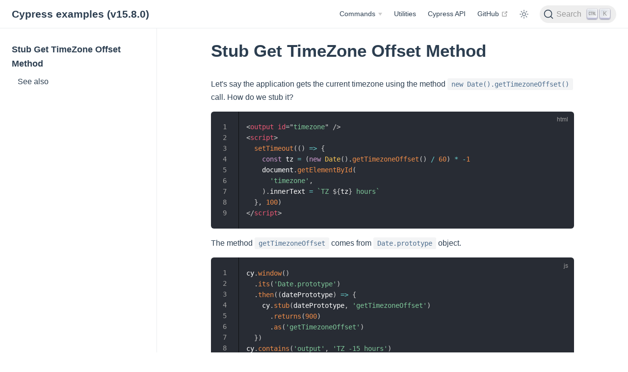

--- FILE ---
content_type: text/html; charset=utf-8
request_url: https://glebbahmutov.com/cypress-examples/recipes/stub-get-timezone-method.html
body_size: 10203
content:
<!DOCTYPE html>
<html lang="en-US">
  <head>
    <meta charset="utf-8">
    <meta name="viewport" content="width=device-width,initial-scale=1">
    <meta name="generator" content="VuePress 2.0.0-beta.61">
    <style>
      :root {
        --c-bg: #fff;
      }
      html.dark {
        --c-bg: #22272e;
      }
      html, body {
        background-color: var(--c-bg);
      }
    </style>
    <script>
      const userMode = localStorage.getItem('vuepress-color-scheme');
			const systemDarkMode = window.matchMedia && window.matchMedia('(prefers-color-scheme: dark)').matches;
			if (userMode === 'dark' || (userMode !== 'light' && systemDarkMode)) {
				document.documentElement.classList.toggle('dark', true);
			}
    </script>
    <style>.action-focus.focus { border: 5px solid orange; } .hidden { display: none !important; }</style><script src="https://code.jquery.com/jquery-3.5.0.min.js" integrity="sha256-xNzN2a4ltkB44Mc/Jz3pT4iU1cmeR0FkXs4pru/JxaQ=" crossorigin="anonymous"></script><title>Stub Get TimeZone Offset Method | Cypress examples (v15.8.0)</title><meta name="description" content="Static site with Cypress examples tested right from the Markdown sources">
    <link rel="preload" href="/cypress-examples/assets/style-a86f0116.css" as="style"><link rel="stylesheet" href="/cypress-examples/assets/style-a86f0116.css">
    <link rel="modulepreload" href="/cypress-examples/assets/app-4fb76578.js"><link rel="modulepreload" href="/cypress-examples/assets/framework-e03faf0e.js"><link rel="modulepreload" href="/cypress-examples/assets/stub-get-timezone-method.html-55265a52.js"><link rel="modulepreload" href="/cypress-examples/assets/stub-get-timezone-method.html-fedccbf8.js"><link rel="prefetch" href="/cypress-examples/assets/index.html-24b64fc8.js" as="script"><link rel="prefetch" href="/cypress-examples/assets/actions.html-f5f64f63.js" as="script"><link rel="prefetch" href="/cypress-examples/assets/aliasing.html-3231e759.js" as="script"><link rel="prefetch" href="/cypress-examples/assets/assertions.html-1f95ce5e.js" as="script"><link rel="prefetch" href="/cypress-examples/assets/connectors.html-a604fbb1.js" as="script"><link rel="prefetch" href="/cypress-examples/assets/cookies.html-27315b19.js" as="script"><link rel="prefetch" href="/cypress-examples/assets/files.html-f2d527f7.js" as="script"><link rel="prefetch" href="/cypress-examples/assets/local-storage.html-6ab397d3.js" as="script"><link rel="prefetch" href="/cypress-examples/assets/location.html-e412d8eb.js" as="script"><link rel="prefetch" href="/cypress-examples/assets/misc.html-5b3727a9.js" as="script"><link rel="prefetch" href="/cypress-examples/assets/navigation.html-7368335f.js" as="script"><link rel="prefetch" href="/cypress-examples/assets/network-requests.html-bccae05d.js" as="script"><link rel="prefetch" href="/cypress-examples/assets/querying.html-0e11db31.js" as="script"><link rel="prefetch" href="/cypress-examples/assets/spies-stubs-clocks.html-67503161.js" as="script"><link rel="prefetch" href="/cypress-examples/assets/traversal.html-a8880b82.js" as="script"><link rel="prefetch" href="/cypress-examples/assets/viewport.html-bb538012.js" as="script"><link rel="prefetch" href="/cypress-examples/assets/waiting.html-f0fd64e3.js" as="script"><link rel="prefetch" href="/cypress-examples/assets/window.html-f4690a9c.js" as="script"><link rel="prefetch" href="/cypress-examples/assets/index.html-4592c546.js" as="script"><link rel="prefetch" href="/cypress-examples/assets/index.html-8528a6f4.js" as="script"><link rel="prefetch" href="/cypress-examples/assets/add-data-assertion.html-d69f497f.js" as="script"><link rel="prefetch" href="/cypress-examples/assets/add-list-item.html-c9b428f6.js" as="script"><link rel="prefetch" href="/cypress-examples/assets/add-to-jquery-subject.html-bc1a4697.js" as="script"><link rel="prefetch" href="/cypress-examples/assets/aliases.html-b5c929e3.js" as="script"><link rel="prefetch" href="/cypress-examples/assets/all-elements-are-visible.html-d4e50ee8.js" as="script"><link rel="prefetch" href="/cypress-examples/assets/all-network-calls.html-8b4b6ae0.js" as="script"><link rel="prefetch" href="/cypress-examples/assets/array-includes-a-primitive-value.html-525b6342.js" as="script"><link rel="prefetch" href="/cypress-examples/assets/array-includes-another-array.html-03297d7b.js" as="script"><link rel="prefetch" href="/cypress-examples/assets/attributes-are-equal.html-ab75510b.js" as="script"><link rel="prefetch" href="/cypress-examples/assets/attributes-vs-properties.html-6688bcf8.js" as="script"><link rel="prefetch" href="/cypress-examples/assets/bootstrap-version.html-26cf1e81.js" as="script"><link rel="prefetch" href="/cypress-examples/assets/called-with-object.html-22e3cebf.js" as="script"><link rel="prefetch" href="/cypress-examples/assets/case-insensitive-query.html-ffec0a80.js" as="script"><link rel="prefetch" href="/cypress-examples/assets/chain-of-commands.html-792ead92.js" as="script"><link rel="prefetch" href="/cypress-examples/assets/change-text.html-68446ce0.js" as="script"><link rel="prefetch" href="/cypress-examples/assets/check-all.html-435264b5.js" as="script"><link rel="prefetch" href="/cypress-examples/assets/check-cards.html-890f99bc.js" as="script"><link rel="prefetch" href="/cypress-examples/assets/check-console-logs.html-12fd6f8a.js" as="script"><link rel="prefetch" href="/cypress-examples/assets/check-enabled-checkboxes.html-41909d7f.js" as="script"><link rel="prefetch" href="/cypress-examples/assets/check-link-attributes.html-4200ec08.js" as="script"><link rel="prefetch" href="/cypress-examples/assets/check-meta-tags.html-bc4ccc4a.js" as="script"><link rel="prefetch" href="/cypress-examples/assets/check-multiplication.html-e989a487.js" as="script"><link rel="prefetch" href="/cypress-examples/assets/check-n-boxes.html-6b0174e8.js" as="script"><link rel="prefetch" href="/cypress-examples/assets/check-number-format.html-5c9d867c.js" as="script"><link rel="prefetch" href="/cypress-examples/assets/check-style.html-4cf5d3cd.js" as="script"><link rel="prefetch" href="/cypress-examples/assets/checking-multiple-elements.html-74b0c9cf.js" as="script"><link rel="prefetch" href="/cypress-examples/assets/clear-input-flake.html-d4488a1d.js" as="script"><link rel="prefetch" href="/cypress-examples/assets/click-each-item.html-688f5e7b.js" as="script"><link rel="prefetch" href="/cypress-examples/assets/click-in-parallel.html-63e12173.js" as="script"><link rel="prefetch" href="/cypress-examples/assets/click-random-element.html-0def768b.js" as="script"><link rel="prefetch" href="/cypress-examples/assets/collect-dom.html-374116d8.js" as="script"><link rel="prefetch" href="/cypress-examples/assets/collect-headings.html-1850c903.js" as="script"><link rel="prefetch" href="/cypress-examples/assets/color.html-35589d4d.js" as="script"><link rel="prefetch" href="/cypress-examples/assets/combine-lists.html-89d371b1.js" as="script"><link rel="prefetch" href="/cypress-examples/assets/compare-attribute.html-50ee38a8.js" as="script"><link rel="prefetch" href="/cypress-examples/assets/compare-lists.html-5fa13ed5.js" as="script"><link rel="prefetch" href="/cypress-examples/assets/compare-numbers.html-01b4a18e.js" as="script"><link rel="prefetch" href="/cypress-examples/assets/computed-style.html-8a1fdb35.js" as="script"><link rel="prefetch" href="/cypress-examples/assets/concat-labels.html-1cca5376.js" as="script"><link rel="prefetch" href="/cypress-examples/assets/conditional-accept.html-d4cf958b.js" as="script"><link rel="prefetch" href="/cypress-examples/assets/conditional-summary.html-f8646dec.js" as="script"><link rel="prefetch" href="/cypress-examples/assets/conditional-testing.html-8cf70bf5.js" as="script"><link rel="prefetch" href="/cypress-examples/assets/confirm-attribute.html-9c9fd878.js" as="script"><link rel="prefetch" href="/cypress-examples/assets/confirm-labels.html-4c967e26.js" as="script"><link rel="prefetch" href="/cypress-examples/assets/contains-regular-expression.html-6c1ac2c0.js" as="script"><link rel="prefetch" href="/cypress-examples/assets/contains-text-in-list.html-784f9a96.js" as="script"><link rel="prefetch" href="/cypress-examples/assets/copyright-year.html-d527f273.js" as="script"><link rel="prefetch" href="/cypress-examples/assets/count-each-number.html-8330d07d.js" as="script"><link rel="prefetch" href="/cypress-examples/assets/counter-increments.html-2652338a.js" as="script"><link rel="prefetch" href="/cypress-examples/assets/create-long-text.html-0072451e.js" as="script"><link rel="prefetch" href="/cypress-examples/assets/css-examples.html-be10b18e.js" as="script"><link rel="prefetch" href="/cypress-examples/assets/custom-command-with-snapshots.html-08e0aa5a.js" as="script"><link rel="prefetch" href="/cypress-examples/assets/custom-events.html-cb38c203.js" as="script"><link rel="prefetch" href="/cypress-examples/assets/cy-contains-variants.html-417a7eab.js" as="script"><link rel="prefetch" href="/cypress-examples/assets/cy-events.html-fbbabfe2.js" as="script"><link rel="prefetch" href="/cypress-examples/assets/dataset.html-f3366476.js" as="script"><link rel="prefetch" href="/cypress-examples/assets/debug-cy-get-contains.html-22919396.js" as="script"><link rel="prefetch" href="/cypress-examples/assets/decimals.html-031e4fd3.js" as="script"><link rel="prefetch" href="/cypress-examples/assets/dialog-element.html-16b2d259.js" as="script"><link rel="prefetch" href="/cypress-examples/assets/disabled-button.html-6dc203e5.js" as="script"><link rel="prefetch" href="/cypress-examples/assets/dollar-range.html-a8bf331c.js" as="script"><link rel="prefetch" href="/cypress-examples/assets/dont-change-the-subject.html-c93421b8.js" as="script"><link rel="prefetch" href="/cypress-examples/assets/duplicates.html-5daab99b.js" as="script"><link rel="prefetch" href="/cypress-examples/assets/each-example.html-9c91c4f8.js" as="script"><link rel="prefetch" href="/cypress-examples/assets/each-text.html-ca8c2ad8.js" as="script"><link rel="prefetch" href="/cypress-examples/assets/element-attributes.html-d27b5457.js" as="script"><link rel="prefetch" href="/cypress-examples/assets/element-detaches.html-b2907f5a.js" as="script"><link rel="prefetch" href="/cypress-examples/assets/element-does-not-appear.html-a952fe1f.js" as="script"><link rel="prefetch" href="/cypress-examples/assets/element-hides.html-7efbee28.js" as="script"><link rel="prefetch" href="/cypress-examples/assets/element-is-stable.html-e88f16ca.js" as="script"><link rel="prefetch" href="/cypress-examples/assets/element-with-id.html-12cf9cbb.js" as="script"><link rel="prefetch" href="/cypress-examples/assets/empty-assertion.html-1e75bcce.js" as="script"><link rel="prefetch" href="/cypress-examples/assets/empty-divs.html-468f12de.js" as="script"><link rel="prefetch" href="/cypress-examples/assets/empty-elements.html-77f18fc7.js" as="script"><link rel="prefetch" href="/cypress-examples/assets/enabled-elements.html-bd56d306.js" as="script"><link rel="prefetch" href="/cypress-examples/assets/enter-value.html-baaaa07f.js" as="script"><link rel="prefetch" href="/cypress-examples/assets/escape-selector.html-e8651b53.js" as="script"><link rel="prefetch" href="/cypress-examples/assets/event-sent-once.html-46de6275.js" as="script"><link rel="prefetch" href="/cypress-examples/assets/every-element-has-href.html-308a5747.js" as="script"><link rel="prefetch" href="/cypress-examples/assets/existence-assertion.html-b1584d06.js" as="script"><link rel="prefetch" href="/cypress-examples/assets/filter-elements.html-34d4de9d.js" as="script"><link rel="prefetch" href="/cypress-examples/assets/find-and-click-accordion-button.html-c2245788.js" as="script"><link rel="prefetch" href="/cypress-examples/assets/find-buttons-without-data-cy.html-18ef9959.js" as="script"><link rel="prefetch" href="/cypress-examples/assets/find-by-class-or-text.html-c9a76e45.js" as="script"><link rel="prefetch" href="/cypress-examples/assets/find-duplicates.html-9bfff9a8.js" as="script"><link rel="prefetch" href="/cypress-examples/assets/find-elements-with-subelements.html-067a489d.js" as="script"><link rel="prefetch" href="/cypress-examples/assets/find-max-number.html-1725069c.js" as="script"><link rel="prefetch" href="/cypress-examples/assets/find-object.html-4985f4b1.js" as="script"><link rel="prefetch" href="/cypress-examples/assets/find-row.html-b0e839b6.js" as="script"><link rel="prefetch" href="/cypress-examples/assets/find-vs-filter.html-d4541778.js" as="script"><link rel="prefetch" href="/cypress-examples/assets/first-column.html-213ffb81.js" as="script"><link rel="prefetch" href="/cypress-examples/assets/form-input-by-label.html-7678eaa9.js" as="script"><link rel="prefetch" href="/cypress-examples/assets/form-serialize-array.html-9710d59f.js" as="script"><link rel="prefetch" href="/cypress-examples/assets/form-submit-button.html-f867dd16.js" as="script"><link rel="prefetch" href="/cypress-examples/assets/form-validation.html-0edc761d.js" as="script"><link rel="prefetch" href="/cypress-examples/assets/form-values.html-c1d6f4ca.js" as="script"><link rel="prefetch" href="/cypress-examples/assets/get-attribute-starts.html-0690cda6.js" as="script"><link rel="prefetch" href="/cypress-examples/assets/get-by-attributes.html-e2e362b8.js" as="script"><link rel="prefetch" href="/cypress-examples/assets/get-html-comment.html-37c1b36d.js" as="script"><link rel="prefetch" href="/cypress-examples/assets/get-inputs-with-value.html-53ec4512.js" as="script"><link rel="prefetch" href="/cypress-examples/assets/get-multiple-fields.html-8698fe0f.js" as="script"><link rel="prefetch" href="/cypress-examples/assets/get-text-list.html-31547ef0.js" as="script"><link rel="prefetch" href="/cypress-examples/assets/get-text-script.html-9002fb98.js" as="script"><link rel="prefetch" href="/cypress-examples/assets/get-vs-find.html-5582203f.js" as="script"><link rel="prefetch" href="/cypress-examples/assets/handle-telephone-link.html-22ef7368.js" as="script"><link rel="prefetch" href="/cypress-examples/assets/has-row.html-f9413b2c.js" as="script"><link rel="prefetch" href="/cypress-examples/assets/has-rows.html-6b4dc354.js" as="script"><link rel="prefetch" href="/cypress-examples/assets/hide-email.html-4ae867ce.js" as="script"><link rel="prefetch" href="/cypress-examples/assets/hide-input-fields.html-321cbceb.js" as="script"><link rel="prefetch" href="/cypress-examples/assets/image-loaded.html-2608af81.js" as="script"><link rel="prefetch" href="/cypress-examples/assets/index.html-db8df1d6.js" as="script"><link rel="prefetch" href="/cypress-examples/assets/input-clears-nan.html-0e45dfc2.js" as="script"><link rel="prefetch" href="/cypress-examples/assets/input-element-value.html-1c0e08a5.js" as="script"><link rel="prefetch" href="/cypress-examples/assets/input-has-value.html-b5142dea.js" as="script"><link rel="prefetch" href="/cypress-examples/assets/input-trims-spaces.html-35c5bb59.js" as="script"><link rel="prefetch" href="/cypress-examples/assets/input-value-as-number.html-de4e75ba.js" as="script"><link rel="prefetch" href="/cypress-examples/assets/input-value.html-ee3a8358.js" as="script"><link rel="prefetch" href="/cypress-examples/assets/instanceof.html-eded65da.js" as="script"><link rel="prefetch" href="/cypress-examples/assets/is-visible.html-47fbd73a.js" as="script"><link rel="prefetch" href="/cypress-examples/assets/iterate.html-dfcc8ae7.js" as="script"><link rel="prefetch" href="/cypress-examples/assets/jquery-contains.html-f16ffd9d.js" as="script"><link rel="prefetch" href="/cypress-examples/assets/json-data-attribute.html-c10fd989.js" as="script"><link rel="prefetch" href="/cypress-examples/assets/keep-it-simple.html-d4fce543.js" as="script"><link rel="prefetch" href="/cypress-examples/assets/labels-for-checkboxes.html-fb10f692.js" as="script"><link rel="prefetch" href="/cypress-examples/assets/last-item.html-bee48511.js" as="script"><link rel="prefetch" href="/cypress-examples/assets/last-of-type.html-9e302081.js" as="script"><link rel="prefetch" href="/cypress-examples/assets/layout-shift.html-6f65fada.js" as="script"><link rel="prefetch" href="/cypress-examples/assets/lesser-known-chai-assertions.html-6f07c957.js" as="script"><link rel="prefetch" href="/cypress-examples/assets/list-item-with-text-tag.html-4de6f74a.js" as="script"><link rel="prefetch" href="/cypress-examples/assets/loader-inside.html-a2a70f17.js" as="script"><link rel="prefetch" href="/cypress-examples/assets/look-assertion.html-6c07bfb4.js" as="script"><link rel="prefetch" href="/cypress-examples/assets/mailto-link.html-94ed3623.js" as="script"><link rel="prefetch" href="/cypress-examples/assets/map-input-values.html-5afaf837.js" as="script"><link rel="prefetch" href="/cypress-examples/assets/match-assertion.html-968c88aa.js" as="script"><link rel="prefetch" href="/cypress-examples/assets/menu-page-object.html-161abdd4.js" as="script"><link rel="prefetch" href="/cypress-examples/assets/minimatch-unit-tests.html-3128c67d.js" as="script"><link rel="prefetch" href="/cypress-examples/assets/negative-assertions.html-ba82dd11.js" as="script"><link rel="prefetch" href="/cypress-examples/assets/network-errors.html-a7786cb8.js" as="script"><link rel="prefetch" href="/cypress-examples/assets/next-day.html-a46e34ad.js" as="script"><link rel="prefetch" href="/cypress-examples/assets/no-extras.html-ab4cbd52.js" as="script"><link rel="prefetch" href="/cypress-examples/assets/non-breaking-space.html-16e91d4c.js" as="script"><link rel="prefetch" href="/cypress-examples/assets/nth-child.html-c9e7357e.js" as="script"><link rel="prefetch" href="/cypress-examples/assets/number-of-children.html-1e0a2ad2.js" as="script"><link rel="prefetch" href="/cypress-examples/assets/number-of-elements.html-186598d6.js" as="script"><link rel="prefetch" href="/cypress-examples/assets/number-of-rows.html-d5bc7ea3.js" as="script"><link rel="prefetch" href="/cypress-examples/assets/offline-event.html-873935e2.js" as="script"><link rel="prefetch" href="/cypress-examples/assets/optgroup.html-0fedd4fe.js" as="script"><link rel="prefetch" href="/cypress-examples/assets/or-attributes.html-11a76790.js" as="script"><link rel="prefetch" href="/cypress-examples/assets/overflow.html-5969a3b3.js" as="script"><link rel="prefetch" href="/cypress-examples/assets/overlapping-elements.html-cc65029a.js" as="script"><link rel="prefetch" href="/cypress-examples/assets/overwrite-should.html-94e8bde1.js" as="script"><link rel="prefetch" href="/cypress-examples/assets/own-text.html-66dd3737.js" as="script"><link rel="prefetch" href="/cypress-examples/assets/parse-account-number.html-7e296cf5.js" as="script"><link rel="prefetch" href="/cypress-examples/assets/parse-email-url.html-6bea8df5.js" as="script"><link rel="prefetch" href="/cypress-examples/assets/parse-numbers.html-33dfd286.js" as="script"><link rel="prefetch" href="/cypress-examples/assets/parse-price.html-b0a03a9c.js" as="script"><link rel="prefetch" href="/cypress-examples/assets/password-is-hidden.html-1b924755.js" as="script"><link rel="prefetch" href="/cypress-examples/assets/paste-event.html-54efcc99.js" as="script"><link rel="prefetch" href="/cypress-examples/assets/phone-number.html-a37e3efa.js" as="script"><link rel="prefetch" href="/cypress-examples/assets/pick-random-number.html-b016b380.js" as="script"><link rel="prefetch" href="/cypress-examples/assets/popover.html-6954fe5d.js" as="script"><link rel="prefetch" href="/cypress-examples/assets/positive-number.html-3b8c97e9.js" as="script"><link rel="prefetch" href="/cypress-examples/assets/prefers-color-scheme.html-85ef3cbb.js" as="script"><link rel="prefetch" href="/cypress-examples/assets/prepare-to-spy.html-ee26cb74.js" as="script"><link rel="prefetch" href="/cypress-examples/assets/pseudo-selectors.html-3cf77669.js" as="script"><link rel="prefetch" href="/cypress-examples/assets/query-multiple-elements.html-24e23da8.js" as="script"><link rel="prefetch" href="/cypress-examples/assets/remove-element.html-87aa3c39.js" as="script"><link rel="prefetch" href="/cypress-examples/assets/remove-numbers.html-599be734.js" as="script"><link rel="prefetch" href="/cypress-examples/assets/replace-all.html-1a981d7d.js" as="script"><link rel="prefetch" href="/cypress-examples/assets/replace-cy-then-command.html-ebffacbb.js" as="script"><link rel="prefetch" href="/cypress-examples/assets/request-a-comment.html-c33153f5.js" as="script"><link rel="prefetch" href="/cypress-examples/assets/request-not-found.html-a7657e5f.js" as="script"><link rel="prefetch" href="/cypress-examples/assets/required-attributes.html-798be0a5.js" as="script"><link rel="prefetch" href="/cypress-examples/assets/retry-ability.html-f4a6d09c.js" as="script"><link rel="prefetch" href="/cypress-examples/assets/return-value-from-within.html-48311679.js" as="script"><link rel="prefetch" href="/cypress-examples/assets/root-attributes.html-d3c5f6ad.js" as="script"><link rel="prefetch" href="/cypress-examples/assets/same-height.html-a1a315a8.js" as="script"><link rel="prefetch" href="/cypress-examples/assets/same-text.html-ac868e53.js" as="script"><link rel="prefetch" href="/cypress-examples/assets/scroll-examples.html-7c6b3cfd.js" as="script"><link rel="prefetch" href="/cypress-examples/assets/search-part-of-the-list.html-f6cd959b.js" as="script"><link rel="prefetch" href="/cypress-examples/assets/second-text-match.html-c3399aed.js" as="script"><link rel="prefetch" href="/cypress-examples/assets/see-more-in-assertions.html-225d62ec.js" as="script"><link rel="prefetch" href="/cypress-examples/assets/select-by-attribute.html-6ca0ca13.js" as="script"><link rel="prefetch" href="/cypress-examples/assets/select-by-index.html-4864c3d0.js" as="script"><link rel="prefetch" href="/cypress-examples/assets/select-hidden-elements.html-d693f95c.js" as="script"><link rel="prefetch" href="/cypress-examples/assets/select-invalid-option.html-0b3ef808.js" as="script"><link rel="prefetch" href="/cypress-examples/assets/select-value-by-id.html-7e4be4bf.js" as="script"><link rel="prefetch" href="/cypress-examples/assets/selected-value.html-c55823b5.js" as="script"><link rel="prefetch" href="/cypress-examples/assets/selectors.html-f68c3332.js" as="script"><link rel="prefetch" href="/cypress-examples/assets/set-env-prop.html-e8521ef3.js" as="script"><link rel="prefetch" href="/cypress-examples/assets/set-form-inputs.html-2eb018a5.js" as="script"><link rel="prefetch" href="/cypress-examples/assets/sha-256.html-3dbc2d8a.js" as="script"><link rel="prefetch" href="/cypress-examples/assets/should-read.html-59107d50.js" as="script"><link rel="prefetch" href="/cypress-examples/assets/sibling-element.html-0665c328.js" as="script"><link rel="prefetch" href="/cypress-examples/assets/skip-child.html-9ea5b1d7.js" as="script"><link rel="prefetch" href="/cypress-examples/assets/sorted-attributes.html-c220ce26.js" as="script"><link rel="prefetch" href="/cypress-examples/assets/sorted-by-discount.html-704f382c.js" as="script"><link rel="prefetch" href="/cypress-examples/assets/sorted-dates.html-bcb487bf.js" as="script"><link rel="prefetch" href="/cypress-examples/assets/sorted-list.html-3f2e0ab1.js" as="script"><link rel="prefetch" href="/cypress-examples/assets/spy-on-constructor.html-4d7486ec.js" as="script"><link rel="prefetch" href="/cypress-examples/assets/store-values-using-should.html-f172a59c.js" as="script"><link rel="prefetch" href="/cypress-examples/assets/stub-call-through.html-606905fe.js" as="script"><link rel="prefetch" href="/cypress-examples/assets/stub-called-with-match.html-301e2e3f.js" as="script"><link rel="prefetch" href="/cypress-examples/assets/stub-constructor.html-3133caee.js" as="script"><link rel="prefetch" href="/cypress-examples/assets/stub-geolocation.html-dce548a4.js" as="script"><link rel="prefetch" href="/cypress-examples/assets/stub-window-open.html-42ca9003.js" as="script"><link rel="prefetch" href="/cypress-examples/assets/stub-window-print.html-44ea3bf8.js" as="script"><link rel="prefetch" href="/cypress-examples/assets/sum-of-numbers.html-2172db03.js" as="script"><link rel="prefetch" href="/cypress-examples/assets/sum-prices.html-36214baf.js" as="script"><link rel="prefetch" href="/cypress-examples/assets/svg-example.html-e56ebae1.js" as="script"><link rel="prefetch" href="/cypress-examples/assets/svg-loader.html-8dce139c.js" as="script"><link rel="prefetch" href="/cypress-examples/assets/table-cell-by-column-heading.html-b3cb6850.js" as="script"><link rel="prefetch" href="/cypress-examples/assets/table-cell-index.html-f3e8efb7.js" as="script"><link rel="prefetch" href="/cypress-examples/assets/table-cell.html-baecf541.js" as="script"><link rel="prefetch" href="/cypress-examples/assets/table-column-order.html-f8ef5893.js" as="script"><link rel="prefetch" href="/cypress-examples/assets/table-row-and-column.html-528aada4.js" as="script"><link rel="prefetch" href="/cypress-examples/assets/table-update.html-2ac4d4ef.js" as="script"><link rel="prefetch" href="/cypress-examples/assets/table-with-prices.html-ffb96509.js" as="script"><link rel="prefetch" href="/cypress-examples/assets/text-area-cursor.html-3cc6ae24.js" as="script"><link rel="prefetch" href="/cypress-examples/assets/text-changes.html-29b8702a.js" as="script"><link rel="prefetch" href="/cypress-examples/assets/text-in-another-element.html-9a621751.js" as="script"><link rel="prefetch" href="/cypress-examples/assets/text-variants.html-a732729b.js" as="script"><link rel="prefetch" href="/cypress-examples/assets/then-with-retry-inside.html-2e4fbd5e.js" as="script"><link rel="prefetch" href="/cypress-examples/assets/type-one-by-one.html-49bebafc.js" as="script"><link rel="prefetch" href="/cypress-examples/assets/use-sanity-assertions.html-c355f9d3.js" as="script"><link rel="prefetch" href="/cypress-examples/assets/use-within.html-2b10c0a8.js" as="script"><link rel="prefetch" href="/cypress-examples/assets/user-invalid-form-validation.html-12cc2618.js" as="script"><link rel="prefetch" href="/cypress-examples/assets/validate-email.html-3247de9a.js" as="script"><link rel="prefetch" href="/cypress-examples/assets/vertical-center.html-0f9dad52.js" as="script"><link rel="prefetch" href="/cypress-examples/assets/wait-for-data.html-e63e2cd2.js" as="script"><link rel="prefetch" href="/cypress-examples/assets/window-close.html-ec8240a2.js" as="script"><link rel="prefetch" href="/cypress-examples/assets/window-confirm.html-e10c538b.js" as="script"><link rel="prefetch" href="/cypress-examples/assets/window-open.html-6be533a0.js" as="script"><link rel="prefetch" href="/cypress-examples/assets/window-property.html-874238e5.js" as="script"><link rel="prefetch" href="/cypress-examples/assets/within-does-not-retry.html-3386259e.js" as="script"><link rel="prefetch" href="/cypress-examples/assets/wrap-promises.html-06fb3c9f.js" as="script"><link rel="prefetch" href="/cypress-examples/assets/yield-value.html-68bd249a.js" as="script"><link rel="prefetch" href="/cypress-examples/assets/01-use-should-with-a-callback.html-9da9b18a.js" as="script"><link rel="prefetch" href="/cypress-examples/assets/11-check-links-quickly.html-7b0d36bf.js" as="script"><link rel="prefetch" href="/cypress-examples/assets/404.html-60b35caa.js" as="script"><link rel="prefetch" href="/cypress-examples/assets/index.html-bbe5f702.js" as="script"><link rel="prefetch" href="/cypress-examples/assets/actions.html-37a1d976.js" as="script"><link rel="prefetch" href="/cypress-examples/assets/aliasing.html-b7eeea2c.js" as="script"><link rel="prefetch" href="/cypress-examples/assets/assertions.html-9afc7c88.js" as="script"><link rel="prefetch" href="/cypress-examples/assets/connectors.html-c0ae8fae.js" as="script"><link rel="prefetch" href="/cypress-examples/assets/cookies.html-277f1703.js" as="script"><link rel="prefetch" href="/cypress-examples/assets/files.html-d82a51e2.js" as="script"><link rel="prefetch" href="/cypress-examples/assets/local-storage.html-69ad40e3.js" as="script"><link rel="prefetch" href="/cypress-examples/assets/location.html-d593b786.js" as="script"><link rel="prefetch" href="/cypress-examples/assets/misc.html-b417b89d.js" as="script"><link rel="prefetch" href="/cypress-examples/assets/navigation.html-778f5ec5.js" as="script"><link rel="prefetch" href="/cypress-examples/assets/network-requests.html-d5776564.js" as="script"><link rel="prefetch" href="/cypress-examples/assets/querying.html-6736f95e.js" as="script"><link rel="prefetch" href="/cypress-examples/assets/spies-stubs-clocks.html-2a26841d.js" as="script"><link rel="prefetch" href="/cypress-examples/assets/traversal.html-091e1cdc.js" as="script"><link rel="prefetch" href="/cypress-examples/assets/viewport.html-953d86a8.js" as="script"><link rel="prefetch" href="/cypress-examples/assets/waiting.html-7925a547.js" as="script"><link rel="prefetch" href="/cypress-examples/assets/window.html-5fd4dd65.js" as="script"><link rel="prefetch" href="/cypress-examples/assets/index.html-c072a2ee.js" as="script"><link rel="prefetch" href="/cypress-examples/assets/index.html-567d40e8.js" as="script"><link rel="prefetch" href="/cypress-examples/assets/add-data-assertion.html-4d1240b1.js" as="script"><link rel="prefetch" href="/cypress-examples/assets/add-list-item.html-f4a84976.js" as="script"><link rel="prefetch" href="/cypress-examples/assets/add-to-jquery-subject.html-ef433605.js" as="script"><link rel="prefetch" href="/cypress-examples/assets/aliases.html-8252728d.js" as="script"><link rel="prefetch" href="/cypress-examples/assets/all-elements-are-visible.html-35243e73.js" as="script"><link rel="prefetch" href="/cypress-examples/assets/all-network-calls.html-f353130f.js" as="script"><link rel="prefetch" href="/cypress-examples/assets/array-includes-a-primitive-value.html-a7ce7d21.js" as="script"><link rel="prefetch" href="/cypress-examples/assets/array-includes-another-array.html-c82c54f5.js" as="script"><link rel="prefetch" href="/cypress-examples/assets/attributes-are-equal.html-1bc14ce1.js" as="script"><link rel="prefetch" href="/cypress-examples/assets/attributes-vs-properties.html-64974b86.js" as="script"><link rel="prefetch" href="/cypress-examples/assets/bootstrap-version.html-715cb34e.js" as="script"><link rel="prefetch" href="/cypress-examples/assets/called-with-object.html-51989930.js" as="script"><link rel="prefetch" href="/cypress-examples/assets/case-insensitive-query.html-f9eff4eb.js" as="script"><link rel="prefetch" href="/cypress-examples/assets/chain-of-commands.html-511c8923.js" as="script"><link rel="prefetch" href="/cypress-examples/assets/change-text.html-1294f8f2.js" as="script"><link rel="prefetch" href="/cypress-examples/assets/check-all.html-9d6b2664.js" as="script"><link rel="prefetch" href="/cypress-examples/assets/check-cards.html-dd1e4ed2.js" as="script"><link rel="prefetch" href="/cypress-examples/assets/check-console-logs.html-09cd398e.js" as="script"><link rel="prefetch" href="/cypress-examples/assets/check-enabled-checkboxes.html-b8afa118.js" as="script"><link rel="prefetch" href="/cypress-examples/assets/check-link-attributes.html-464893db.js" as="script"><link rel="prefetch" href="/cypress-examples/assets/check-meta-tags.html-9fc94203.js" as="script"><link rel="prefetch" href="/cypress-examples/assets/check-multiplication.html-66f7c716.js" as="script"><link rel="prefetch" href="/cypress-examples/assets/check-n-boxes.html-61ffff29.js" as="script"><link rel="prefetch" href="/cypress-examples/assets/check-number-format.html-bfe0a44f.js" as="script"><link rel="prefetch" href="/cypress-examples/assets/check-style.html-66abf5b7.js" as="script"><link rel="prefetch" href="/cypress-examples/assets/checking-multiple-elements.html-3e3af81a.js" as="script"><link rel="prefetch" href="/cypress-examples/assets/clear-input-flake.html-decca9c8.js" as="script"><link rel="prefetch" href="/cypress-examples/assets/click-each-item.html-748db5c9.js" as="script"><link rel="prefetch" href="/cypress-examples/assets/click-in-parallel.html-d0c7be30.js" as="script"><link rel="prefetch" href="/cypress-examples/assets/click-random-element.html-e4d63cb3.js" as="script"><link rel="prefetch" href="/cypress-examples/assets/collect-dom.html-170533ac.js" as="script"><link rel="prefetch" href="/cypress-examples/assets/collect-headings.html-f35b0567.js" as="script"><link rel="prefetch" href="/cypress-examples/assets/color.html-b1687405.js" as="script"><link rel="prefetch" href="/cypress-examples/assets/combine-lists.html-8b5ab439.js" as="script"><link rel="prefetch" href="/cypress-examples/assets/compare-attribute.html-b7b5fa9c.js" as="script"><link rel="prefetch" href="/cypress-examples/assets/compare-lists.html-2bf79637.js" as="script"><link rel="prefetch" href="/cypress-examples/assets/compare-numbers.html-4ea6b79e.js" as="script"><link rel="prefetch" href="/cypress-examples/assets/computed-style.html-3cb6771e.js" as="script"><link rel="prefetch" href="/cypress-examples/assets/concat-labels.html-7e112391.js" as="script"><link rel="prefetch" href="/cypress-examples/assets/conditional-accept.html-eae1650b.js" as="script"><link rel="prefetch" href="/cypress-examples/assets/conditional-summary.html-a5148560.js" as="script"><link rel="prefetch" href="/cypress-examples/assets/conditional-testing.html-73144158.js" as="script"><link rel="prefetch" href="/cypress-examples/assets/confirm-attribute.html-6c609890.js" as="script"><link rel="prefetch" href="/cypress-examples/assets/confirm-labels.html-1e62c80a.js" as="script"><link rel="prefetch" href="/cypress-examples/assets/contains-regular-expression.html-8b3f006a.js" as="script"><link rel="prefetch" href="/cypress-examples/assets/contains-text-in-list.html-170a52a3.js" as="script"><link rel="prefetch" href="/cypress-examples/assets/copyright-year.html-2ab95ee6.js" as="script"><link rel="prefetch" href="/cypress-examples/assets/count-each-number.html-286fceae.js" as="script"><link rel="prefetch" href="/cypress-examples/assets/counter-increments.html-c0ad0062.js" as="script"><link rel="prefetch" href="/cypress-examples/assets/create-long-text.html-80dc455a.js" as="script"><link rel="prefetch" href="/cypress-examples/assets/css-examples.html-38ce5439.js" as="script"><link rel="prefetch" href="/cypress-examples/assets/custom-command-with-snapshots.html-80e05514.js" as="script"><link rel="prefetch" href="/cypress-examples/assets/custom-events.html-3b1e01bb.js" as="script"><link rel="prefetch" href="/cypress-examples/assets/cy-contains-variants.html-fda6c2da.js" as="script"><link rel="prefetch" href="/cypress-examples/assets/cy-events.html-cc33b27a.js" as="script"><link rel="prefetch" href="/cypress-examples/assets/dataset.html-ca436014.js" as="script"><link rel="prefetch" href="/cypress-examples/assets/debug-cy-get-contains.html-891a39b1.js" as="script"><link rel="prefetch" href="/cypress-examples/assets/decimals.html-1ac0781a.js" as="script"><link rel="prefetch" href="/cypress-examples/assets/dialog-element.html-f30188a0.js" as="script"><link rel="prefetch" href="/cypress-examples/assets/disabled-button.html-33cbef6f.js" as="script"><link rel="prefetch" href="/cypress-examples/assets/dollar-range.html-0c7a8f78.js" as="script"><link rel="prefetch" href="/cypress-examples/assets/dont-change-the-subject.html-2df245b7.js" as="script"><link rel="prefetch" href="/cypress-examples/assets/duplicates.html-49eef2f2.js" as="script"><link rel="prefetch" href="/cypress-examples/assets/each-example.html-1c36e6c6.js" as="script"><link rel="prefetch" href="/cypress-examples/assets/each-text.html-328cfdde.js" as="script"><link rel="prefetch" href="/cypress-examples/assets/element-attributes.html-f820f74e.js" as="script"><link rel="prefetch" href="/cypress-examples/assets/element-detaches.html-a36b73cd.js" as="script"><link rel="prefetch" href="/cypress-examples/assets/element-does-not-appear.html-498239da.js" as="script"><link rel="prefetch" href="/cypress-examples/assets/element-hides.html-7ba899ad.js" as="script"><link rel="prefetch" href="/cypress-examples/assets/element-is-stable.html-6630ef96.js" as="script"><link rel="prefetch" href="/cypress-examples/assets/element-with-id.html-b6e5f72d.js" as="script"><link rel="prefetch" href="/cypress-examples/assets/empty-assertion.html-faab7c85.js" as="script"><link rel="prefetch" href="/cypress-examples/assets/empty-divs.html-a01445e0.js" as="script"><link rel="prefetch" href="/cypress-examples/assets/empty-elements.html-60560a47.js" as="script"><link rel="prefetch" href="/cypress-examples/assets/enabled-elements.html-1835ad47.js" as="script"><link rel="prefetch" href="/cypress-examples/assets/enter-value.html-7d7f50c0.js" as="script"><link rel="prefetch" href="/cypress-examples/assets/escape-selector.html-9dc8a728.js" as="script"><link rel="prefetch" href="/cypress-examples/assets/event-sent-once.html-e8064233.js" as="script"><link rel="prefetch" href="/cypress-examples/assets/every-element-has-href.html-42fa80d2.js" as="script"><link rel="prefetch" href="/cypress-examples/assets/existence-assertion.html-52c04ef2.js" as="script"><link rel="prefetch" href="/cypress-examples/assets/filter-elements.html-75ee562c.js" as="script"><link rel="prefetch" href="/cypress-examples/assets/find-and-click-accordion-button.html-8c72ca4c.js" as="script"><link rel="prefetch" href="/cypress-examples/assets/find-buttons-without-data-cy.html-4bd3daba.js" as="script"><link rel="prefetch" href="/cypress-examples/assets/find-by-class-or-text.html-b198e7e4.js" as="script"><link rel="prefetch" href="/cypress-examples/assets/find-duplicates.html-9b1145c5.js" as="script"><link rel="prefetch" href="/cypress-examples/assets/find-elements-with-subelements.html-c24fb901.js" as="script"><link rel="prefetch" href="/cypress-examples/assets/find-max-number.html-3b7f58ff.js" as="script"><link rel="prefetch" href="/cypress-examples/assets/find-object.html-83c66d44.js" as="script"><link rel="prefetch" href="/cypress-examples/assets/find-row.html-6c6aa07c.js" as="script"><link rel="prefetch" href="/cypress-examples/assets/find-vs-filter.html-10cc5c68.js" as="script"><link rel="prefetch" href="/cypress-examples/assets/first-column.html-ade366c0.js" as="script"><link rel="prefetch" href="/cypress-examples/assets/form-input-by-label.html-74fe9028.js" as="script"><link rel="prefetch" href="/cypress-examples/assets/form-serialize-array.html-4cac973a.js" as="script"><link rel="prefetch" href="/cypress-examples/assets/form-submit-button.html-11c40d0a.js" as="script"><link rel="prefetch" href="/cypress-examples/assets/form-validation.html-901562a6.js" as="script"><link rel="prefetch" href="/cypress-examples/assets/form-values.html-87266821.js" as="script"><link rel="prefetch" href="/cypress-examples/assets/get-attribute-starts.html-ae9783a6.js" as="script"><link rel="prefetch" href="/cypress-examples/assets/get-by-attributes.html-db8368e8.js" as="script"><link rel="prefetch" href="/cypress-examples/assets/get-html-comment.html-06ecd57d.js" as="script"><link rel="prefetch" href="/cypress-examples/assets/get-inputs-with-value.html-45bd9502.js" as="script"><link rel="prefetch" href="/cypress-examples/assets/get-multiple-fields.html-5610717f.js" as="script"><link rel="prefetch" href="/cypress-examples/assets/get-text-list.html-a6028c0a.js" as="script"><link rel="prefetch" href="/cypress-examples/assets/get-text-script.html-ae648afc.js" as="script"><link rel="prefetch" href="/cypress-examples/assets/get-vs-find.html-475f0762.js" as="script"><link rel="prefetch" href="/cypress-examples/assets/handle-telephone-link.html-a57c158c.js" as="script"><link rel="prefetch" href="/cypress-examples/assets/has-row.html-b27afdcd.js" as="script"><link rel="prefetch" href="/cypress-examples/assets/has-rows.html-42a459fc.js" as="script"><link rel="prefetch" href="/cypress-examples/assets/hide-email.html-bf33644b.js" as="script"><link rel="prefetch" href="/cypress-examples/assets/hide-input-fields.html-6814d681.js" as="script"><link rel="prefetch" href="/cypress-examples/assets/image-loaded.html-84b44b94.js" as="script"><link rel="prefetch" href="/cypress-examples/assets/index.html-8cf9ea28.js" as="script"><link rel="prefetch" href="/cypress-examples/assets/input-clears-nan.html-cd2ec77b.js" as="script"><link rel="prefetch" href="/cypress-examples/assets/input-element-value.html-0b2ee05d.js" as="script"><link rel="prefetch" href="/cypress-examples/assets/input-has-value.html-b55043bb.js" as="script"><link rel="prefetch" href="/cypress-examples/assets/input-trims-spaces.html-05c16b2a.js" as="script"><link rel="prefetch" href="/cypress-examples/assets/input-value-as-number.html-0bfe5a8f.js" as="script"><link rel="prefetch" href="/cypress-examples/assets/input-value.html-aebdf956.js" as="script"><link rel="prefetch" href="/cypress-examples/assets/instanceof.html-4c849455.js" as="script"><link rel="prefetch" href="/cypress-examples/assets/is-visible.html-f73d2a2b.js" as="script"><link rel="prefetch" href="/cypress-examples/assets/iterate.html-4f7e3bc7.js" as="script"><link rel="prefetch" href="/cypress-examples/assets/jquery-contains.html-4cd2c382.js" as="script"><link rel="prefetch" href="/cypress-examples/assets/json-data-attribute.html-5b9b9f7e.js" as="script"><link rel="prefetch" href="/cypress-examples/assets/keep-it-simple.html-03ee9c3d.js" as="script"><link rel="prefetch" href="/cypress-examples/assets/labels-for-checkboxes.html-69e2bbac.js" as="script"><link rel="prefetch" href="/cypress-examples/assets/last-item.html-0a00588d.js" as="script"><link rel="prefetch" href="/cypress-examples/assets/last-of-type.html-9177e32d.js" as="script"><link rel="prefetch" href="/cypress-examples/assets/layout-shift.html-936f5f61.js" as="script"><link rel="prefetch" href="/cypress-examples/assets/lesser-known-chai-assertions.html-cb0abf32.js" as="script"><link rel="prefetch" href="/cypress-examples/assets/list-item-with-text-tag.html-44130161.js" as="script"><link rel="prefetch" href="/cypress-examples/assets/loader-inside.html-59f924eb.js" as="script"><link rel="prefetch" href="/cypress-examples/assets/look-assertion.html-87058e7d.js" as="script"><link rel="prefetch" href="/cypress-examples/assets/mailto-link.html-0fb98bd3.js" as="script"><link rel="prefetch" href="/cypress-examples/assets/map-input-values.html-8bc6905f.js" as="script"><link rel="prefetch" href="/cypress-examples/assets/match-assertion.html-db515d15.js" as="script"><link rel="prefetch" href="/cypress-examples/assets/menu-page-object.html-dc600eac.js" as="script"><link rel="prefetch" href="/cypress-examples/assets/minimatch-unit-tests.html-b8a75206.js" as="script"><link rel="prefetch" href="/cypress-examples/assets/negative-assertions.html-c461721e.js" as="script"><link rel="prefetch" href="/cypress-examples/assets/network-errors.html-a358c5e2.js" as="script"><link rel="prefetch" href="/cypress-examples/assets/next-day.html-9549bc1c.js" as="script"><link rel="prefetch" href="/cypress-examples/assets/no-extras.html-93ba03ee.js" as="script"><link rel="prefetch" href="/cypress-examples/assets/non-breaking-space.html-6f31fab9.js" as="script"><link rel="prefetch" href="/cypress-examples/assets/nth-child.html-ee8d00e6.js" as="script"><link rel="prefetch" href="/cypress-examples/assets/number-of-children.html-74b90199.js" as="script"><link rel="prefetch" href="/cypress-examples/assets/number-of-elements.html-f913124f.js" as="script"><link rel="prefetch" href="/cypress-examples/assets/number-of-rows.html-45955b25.js" as="script"><link rel="prefetch" href="/cypress-examples/assets/offline-event.html-d3971449.js" as="script"><link rel="prefetch" href="/cypress-examples/assets/optgroup.html-ea191311.js" as="script"><link rel="prefetch" href="/cypress-examples/assets/or-attributes.html-cad93c14.js" as="script"><link rel="prefetch" href="/cypress-examples/assets/overflow.html-ca0511f6.js" as="script"><link rel="prefetch" href="/cypress-examples/assets/overlapping-elements.html-5c03f243.js" as="script"><link rel="prefetch" href="/cypress-examples/assets/overwrite-should.html-256d18ab.js" as="script"><link rel="prefetch" href="/cypress-examples/assets/own-text.html-104bc820.js" as="script"><link rel="prefetch" href="/cypress-examples/assets/parse-account-number.html-f2d162fa.js" as="script"><link rel="prefetch" href="/cypress-examples/assets/parse-email-url.html-12f7a519.js" as="script"><link rel="prefetch" href="/cypress-examples/assets/parse-numbers.html-7c8ebd01.js" as="script"><link rel="prefetch" href="/cypress-examples/assets/parse-price.html-1bd147f0.js" as="script"><link rel="prefetch" href="/cypress-examples/assets/password-is-hidden.html-0583662e.js" as="script"><link rel="prefetch" href="/cypress-examples/assets/paste-event.html-ca62c7e4.js" as="script"><link rel="prefetch" href="/cypress-examples/assets/phone-number.html-74a0d0d6.js" as="script"><link rel="prefetch" href="/cypress-examples/assets/pick-random-number.html-61517366.js" as="script"><link rel="prefetch" href="/cypress-examples/assets/popover.html-978e42eb.js" as="script"><link rel="prefetch" href="/cypress-examples/assets/positive-number.html-43dd3ad1.js" as="script"><link rel="prefetch" href="/cypress-examples/assets/prefers-color-scheme.html-4a518c3d.js" as="script"><link rel="prefetch" href="/cypress-examples/assets/prepare-to-spy.html-a071af07.js" as="script"><link rel="prefetch" href="/cypress-examples/assets/pseudo-selectors.html-e920db12.js" as="script"><link rel="prefetch" href="/cypress-examples/assets/query-multiple-elements.html-a6441bb6.js" as="script"><link rel="prefetch" href="/cypress-examples/assets/remove-element.html-8ce9a0ec.js" as="script"><link rel="prefetch" href="/cypress-examples/assets/remove-numbers.html-107901e2.js" as="script"><link rel="prefetch" href="/cypress-examples/assets/replace-all.html-f93276bb.js" as="script"><link rel="prefetch" href="/cypress-examples/assets/replace-cy-then-command.html-2e07cd76.js" as="script"><link rel="prefetch" href="/cypress-examples/assets/request-a-comment.html-7445eb06.js" as="script"><link rel="prefetch" href="/cypress-examples/assets/request-not-found.html-8ac735bb.js" as="script"><link rel="prefetch" href="/cypress-examples/assets/required-attributes.html-20b3218c.js" as="script"><link rel="prefetch" href="/cypress-examples/assets/retry-ability.html-3cdf8c56.js" as="script"><link rel="prefetch" href="/cypress-examples/assets/return-value-from-within.html-3a78a3fc.js" as="script"><link rel="prefetch" href="/cypress-examples/assets/root-attributes.html-77a99495.js" as="script"><link rel="prefetch" href="/cypress-examples/assets/same-height.html-b9edca14.js" as="script"><link rel="prefetch" href="/cypress-examples/assets/same-text.html-9bc54991.js" as="script"><link rel="prefetch" href="/cypress-examples/assets/scroll-examples.html-9c0fa213.js" as="script"><link rel="prefetch" href="/cypress-examples/assets/search-part-of-the-list.html-1e677d35.js" as="script"><link rel="prefetch" href="/cypress-examples/assets/second-text-match.html-9417e572.js" as="script"><link rel="prefetch" href="/cypress-examples/assets/see-more-in-assertions.html-0762014f.js" as="script"><link rel="prefetch" href="/cypress-examples/assets/select-by-attribute.html-4977c0ad.js" as="script"><link rel="prefetch" href="/cypress-examples/assets/select-by-index.html-48fc58cc.js" as="script"><link rel="prefetch" href="/cypress-examples/assets/select-hidden-elements.html-2818446c.js" as="script"><link rel="prefetch" href="/cypress-examples/assets/select-invalid-option.html-3cfc0bad.js" as="script"><link rel="prefetch" href="/cypress-examples/assets/select-value-by-id.html-a003bae0.js" as="script"><link rel="prefetch" href="/cypress-examples/assets/selected-value.html-94900dae.js" as="script"><link rel="prefetch" href="/cypress-examples/assets/selectors.html-5b176343.js" as="script"><link rel="prefetch" href="/cypress-examples/assets/set-env-prop.html-629d8966.js" as="script"><link rel="prefetch" href="/cypress-examples/assets/set-form-inputs.html-5d913b05.js" as="script"><link rel="prefetch" href="/cypress-examples/assets/sha-256.html-86255874.js" as="script"><link rel="prefetch" href="/cypress-examples/assets/should-read.html-fb809cd9.js" as="script"><link rel="prefetch" href="/cypress-examples/assets/sibling-element.html-8f2b9ce6.js" as="script"><link rel="prefetch" href="/cypress-examples/assets/skip-child.html-08cc7aa9.js" as="script"><link rel="prefetch" href="/cypress-examples/assets/sorted-attributes.html-b4561b2a.js" as="script"><link rel="prefetch" href="/cypress-examples/assets/sorted-by-discount.html-680c924a.js" as="script"><link rel="prefetch" href="/cypress-examples/assets/sorted-dates.html-f0754c2d.js" as="script"><link rel="prefetch" href="/cypress-examples/assets/sorted-list.html-c46a12c1.js" as="script"><link rel="prefetch" href="/cypress-examples/assets/spy-on-constructor.html-c1fc54f8.js" as="script"><link rel="prefetch" href="/cypress-examples/assets/store-values-using-should.html-c13e68d8.js" as="script"><link rel="prefetch" href="/cypress-examples/assets/stub-call-through.html-0a217f89.js" as="script"><link rel="prefetch" href="/cypress-examples/assets/stub-called-with-match.html-c082fa4f.js" as="script"><link rel="prefetch" href="/cypress-examples/assets/stub-constructor.html-6e5b2370.js" as="script"><link rel="prefetch" href="/cypress-examples/assets/stub-geolocation.html-4f71b6eb.js" as="script"><link rel="prefetch" href="/cypress-examples/assets/stub-window-open.html-b5edb5a4.js" as="script"><link rel="prefetch" href="/cypress-examples/assets/stub-window-print.html-e7503a12.js" as="script"><link rel="prefetch" href="/cypress-examples/assets/sum-of-numbers.html-02cc7225.js" as="script"><link rel="prefetch" href="/cypress-examples/assets/sum-prices.html-940fb184.js" as="script"><link rel="prefetch" href="/cypress-examples/assets/svg-example.html-63467994.js" as="script"><link rel="prefetch" href="/cypress-examples/assets/svg-loader.html-f634fa38.js" as="script"><link rel="prefetch" href="/cypress-examples/assets/table-cell-by-column-heading.html-dd6b2959.js" as="script"><link rel="prefetch" href="/cypress-examples/assets/table-cell-index.html-e9614765.js" as="script"><link rel="prefetch" href="/cypress-examples/assets/table-cell.html-5bab4d4b.js" as="script"><link rel="prefetch" href="/cypress-examples/assets/table-column-order.html-49ee6aa3.js" as="script"><link rel="prefetch" href="/cypress-examples/assets/table-row-and-column.html-edc96d21.js" as="script"><link rel="prefetch" href="/cypress-examples/assets/table-update.html-889d25db.js" as="script"><link rel="prefetch" href="/cypress-examples/assets/table-with-prices.html-e0b26440.js" as="script"><link rel="prefetch" href="/cypress-examples/assets/text-area-cursor.html-96f42ce3.js" as="script"><link rel="prefetch" href="/cypress-examples/assets/text-changes.html-18f291b2.js" as="script"><link rel="prefetch" href="/cypress-examples/assets/text-in-another-element.html-2609ef6d.js" as="script"><link rel="prefetch" href="/cypress-examples/assets/text-variants.html-b1de2a08.js" as="script"><link rel="prefetch" href="/cypress-examples/assets/then-with-retry-inside.html-7322a7a7.js" as="script"><link rel="prefetch" href="/cypress-examples/assets/type-one-by-one.html-01f1dee1.js" as="script"><link rel="prefetch" href="/cypress-examples/assets/use-sanity-assertions.html-f5901649.js" as="script"><link rel="prefetch" href="/cypress-examples/assets/use-within.html-33f10b49.js" as="script"><link rel="prefetch" href="/cypress-examples/assets/user-invalid-form-validation.html-88070ba7.js" as="script"><link rel="prefetch" href="/cypress-examples/assets/validate-email.html-a3ee8a03.js" as="script"><link rel="prefetch" href="/cypress-examples/assets/vertical-center.html-ce6bdf66.js" as="script"><link rel="prefetch" href="/cypress-examples/assets/wait-for-data.html-cb470c56.js" as="script"><link rel="prefetch" href="/cypress-examples/assets/window-close.html-4a5c92a4.js" as="script"><link rel="prefetch" href="/cypress-examples/assets/window-confirm.html-e743cc4a.js" as="script"><link rel="prefetch" href="/cypress-examples/assets/window-open.html-810deee5.js" as="script"><link rel="prefetch" href="/cypress-examples/assets/window-property.html-bfbf6d55.js" as="script"><link rel="prefetch" href="/cypress-examples/assets/within-does-not-retry.html-43f67989.js" as="script"><link rel="prefetch" href="/cypress-examples/assets/wrap-promises.html-f28c8051.js" as="script"><link rel="prefetch" href="/cypress-examples/assets/yield-value.html-e29932d2.js" as="script"><link rel="prefetch" href="/cypress-examples/assets/01-use-should-with-a-callback.html-3da56033.js" as="script"><link rel="prefetch" href="/cypress-examples/assets/11-check-links-quickly.html-d99ad1fa.js" as="script"><link rel="prefetch" href="/cypress-examples/assets/404.html-4e6aa668.js" as="script"><link rel="prefetch" href="/cypress-examples/assets/style-e9220a04.js" as="script"><link rel="prefetch" href="/cypress-examples/assets/docsearch-1d421ddb.js" as="script"><link rel="prefetch" href="/cypress-examples/assets/index-ade63bb5.js" as="script">
  </head>
  <body>
    <div id="app"><!--[--><div class="theme-container"><!--[--><header class="navbar"><div class="toggle-sidebar-button" title="toggle sidebar" aria-expanded="false" role="button" tabindex="0"><div class="icon" aria-hidden="true"><span></span><span></span><span></span></div></div><span><a href="/cypress-examples/" class=""><!----><span class="site-name">Cypress examples (v15.8.0)</span></a></span><div class="navbar-items-wrapper" style=""><!--[--><!--]--><nav class="navbar-items can-hide"><!--[--><div class="navbar-item"><div class="navbar-dropdown-wrapper"><button class="navbar-dropdown-title" type="button" aria-label="Commands"><span class="title">Commands</span><span class="arrow down"></span></button><button class="navbar-dropdown-title-mobile" type="button" aria-label="Commands"><span class="title">Commands</span><span class="right arrow"></span></button><ul style="display:none;" class="navbar-dropdown"><!--[--><li class="navbar-dropdown-item"><a href="/cypress-examples/commands/querying/" class="" aria-label="Querying"><!--[--><!--]--> Querying <!--[--><!--]--></a></li><li class="navbar-dropdown-item"><a href="/cypress-examples/commands/traversal/" class="" aria-label="Traversal"><!--[--><!--]--> Traversal <!--[--><!--]--></a></li><li class="navbar-dropdown-item"><a href="/cypress-examples/commands/actions/" class="" aria-label="Actions"><!--[--><!--]--> Actions <!--[--><!--]--></a></li><li class="navbar-dropdown-item"><a href="/cypress-examples/commands/window/" class="" aria-label="Window"><!--[--><!--]--> Window <!--[--><!--]--></a></li><li class="navbar-dropdown-item"><a href="/cypress-examples/commands/viewport/" class="" aria-label="Viewport"><!--[--><!--]--> Viewport <!--[--><!--]--></a></li><li class="navbar-dropdown-item"><a href="/cypress-examples/commands/location/" class="" aria-label="Location"><!--[--><!--]--> Location <!--[--><!--]--></a></li><li class="navbar-dropdown-item"><a href="/cypress-examples/commands/navigation/" class="" aria-label="Navigation"><!--[--><!--]--> Navigation <!--[--><!--]--></a></li><li class="navbar-dropdown-item"><a href="/cypress-examples/commands/assertions/" class="" aria-label="Assertions"><!--[--><!--]--> Assertions <!--[--><!--]--></a></li><li class="navbar-dropdown-item"><a href="/cypress-examples/commands/misc/" class="" aria-label="Misc"><!--[--><!--]--> Misc <!--[--><!--]--></a></li><li class="navbar-dropdown-item"><a href="/cypress-examples/commands/connectors/" class="" aria-label="Connectors"><!--[--><!--]--> Connectors <!--[--><!--]--></a></li><li class="navbar-dropdown-item"><a href="/cypress-examples/commands/aliasing/" class="" aria-label="Aliasing"><!--[--><!--]--> Aliasing <!--[--><!--]--></a></li><li class="navbar-dropdown-item"><a href="/cypress-examples/commands/waiting/" class="" aria-label="Waiting"><!--[--><!--]--> Waiting <!--[--><!--]--></a></li><li class="navbar-dropdown-item"><a href="/cypress-examples/commands/network-requests/" class="" aria-label="Network Requests"><!--[--><!--]--> Network Requests <!--[--><!--]--></a></li><li class="navbar-dropdown-item"><a href="/cypress-examples/commands/files/" class="" aria-label="Files"><!--[--><!--]--> Files <!--[--><!--]--></a></li><li class="navbar-dropdown-item"><a href="/cypress-examples/commands/local-storage/" class="" aria-label="Local Storage"><!--[--><!--]--> Local Storage <!--[--><!--]--></a></li><li class="navbar-dropdown-item"><a href="/cypress-examples/commands/cookies/" class="" aria-label="Cookies"><!--[--><!--]--> Cookies <!--[--><!--]--></a></li><li class="navbar-dropdown-item"><a href="/cypress-examples/commands/spies-stubs-clocks/" class="" aria-label="Spies, Stubs &amp; Clocks"><!--[--><!--]--> Spies, Stubs &amp; Clocks <!--[--><!--]--></a></li><!--]--></ul></div></div><div class="navbar-item"><a href="/cypress-examples/utilities/" class="" aria-label="Utilities"><!--[--><!--]--> Utilities <!--[--><!--]--></a></div><div class="navbar-item"><a href="/cypress-examples/cypress-api/" class="" aria-label="Cypress API"><!--[--><!--]--> Cypress API <!--[--><!--]--></a></div><div class="navbar-item"><a class="external-link" href="https://github.com/bahmutov/cypress-examples" rel="noopener noreferrer" target="_blank" aria-label="GitHub"><!--[--><!--]--> GitHub <span><svg class="external-link-icon" xmlns="http://www.w3.org/2000/svg" aria-hidden="true" focusable="false" x="0px" y="0px" viewBox="0 0 100 100" width="15" height="15"><path fill="currentColor" d="M18.8,85.1h56l0,0c2.2,0,4-1.8,4-4v-32h-8v28h-48v-48h28v-8h-32l0,0c-2.2,0-4,1.8-4,4v56C14.8,83.3,16.6,85.1,18.8,85.1z"></path><polygon fill="currentColor" points="45.7,48.7 51.3,54.3 77.2,28.5 77.2,37.2 85.2,37.2 85.2,14.9 62.8,14.9 62.8,22.9 71.5,22.9"></polygon></svg><span class="external-link-icon-sr-only">open in new window</span></span><!--[--><!--]--></a></div><!--]--></nav><!--[--><!--]--><button class="toggle-color-mode-button" title="toggle color mode"><svg style="" class="icon" focusable="false" viewBox="0 0 32 32"><path d="M16 12.005a4 4 0 1 1-4 4a4.005 4.005 0 0 1 4-4m0-2a6 6 0 1 0 6 6a6 6 0 0 0-6-6z" fill="currentColor"></path><path d="M5.394 6.813l1.414-1.415l3.506 3.506L8.9 10.318z" fill="currentColor"></path><path d="M2 15.005h5v2H2z" fill="currentColor"></path><path d="M5.394 25.197L8.9 21.691l1.414 1.415l-3.506 3.505z" fill="currentColor"></path><path d="M15 25.005h2v5h-2z" fill="currentColor"></path><path d="M21.687 23.106l1.414-1.415l3.506 3.506l-1.414 1.414z" fill="currentColor"></path><path d="M25 15.005h5v2h-5z" fill="currentColor"></path><path d="M21.687 8.904l3.506-3.506l1.414 1.415l-3.506 3.505z" fill="currentColor"></path><path d="M15 2.005h2v5h-2z" fill="currentColor"></path></svg><svg style="display:none;" class="icon" focusable="false" viewBox="0 0 32 32"><path d="M13.502 5.414a15.075 15.075 0 0 0 11.594 18.194a11.113 11.113 0 0 1-7.975 3.39c-.138 0-.278.005-.418 0a11.094 11.094 0 0 1-3.2-21.584M14.98 3a1.002 1.002 0 0 0-.175.016a13.096 13.096 0 0 0 1.825 25.981c.164.006.328 0 .49 0a13.072 13.072 0 0 0 10.703-5.555a1.01 1.01 0 0 0-.783-1.565A13.08 13.08 0 0 1 15.89 4.38A1.015 1.015 0 0 0 14.98 3z" fill="currentColor"></path></svg></button><!--[--><div id="docsearch-container" style="display:none;"></div><div><button type="button" class="DocSearch DocSearch-Button" aria-label="Search"><span class="DocSearch-Button-Container"><svg width="20" height="20" class="DocSearch-Search-Icon" viewBox="0 0 20 20"><path d="M14.386 14.386l4.0877 4.0877-4.0877-4.0877c-2.9418 2.9419-7.7115 2.9419-10.6533 0-2.9419-2.9418-2.9419-7.7115 0-10.6533 2.9418-2.9419 7.7115-2.9419 10.6533 0 2.9419 2.9418 2.9419 7.7115 0 10.6533z" stroke="currentColor" fill="none" fill-rule="evenodd" stroke-linecap="round" stroke-linejoin="round"></path></svg><span class="DocSearch-Button-Placeholder">Search</span></span><span class="DocSearch-Button-Keys"><kbd class="DocSearch-Button-Key"><svg width="15" height="15" class="DocSearch-Control-Key-Icon"><path d="M4.505 4.496h2M5.505 5.496v5M8.216 4.496l.055 5.993M10 7.5c.333.333.5.667.5 1v2M12.326 4.5v5.996M8.384 4.496c1.674 0 2.116 0 2.116 1.5s-.442 1.5-2.116 1.5M3.205 9.303c-.09.448-.277 1.21-1.241 1.203C1 10.5.5 9.513.5 8V7c0-1.57.5-2.5 1.464-2.494.964.006 1.134.598 1.24 1.342M12.553 10.5h1.953" stroke-width="1.2" stroke="currentColor" fill="none" stroke-linecap="square"></path></svg></kbd><kbd class="DocSearch-Button-Key">K</kbd></span></button></div><!--]--></div></header><!--]--><div class="sidebar-mask"></div><!--[--><aside class="sidebar"><nav class="navbar-items"><!--[--><div class="navbar-item"><div class="navbar-dropdown-wrapper"><button class="navbar-dropdown-title" type="button" aria-label="Commands"><span class="title">Commands</span><span class="arrow down"></span></button><button class="navbar-dropdown-title-mobile" type="button" aria-label="Commands"><span class="title">Commands</span><span class="right arrow"></span></button><ul style="display:none;" class="navbar-dropdown"><!--[--><li class="navbar-dropdown-item"><a href="/cypress-examples/commands/querying/" class="" aria-label="Querying"><!--[--><!--]--> Querying <!--[--><!--]--></a></li><li class="navbar-dropdown-item"><a href="/cypress-examples/commands/traversal/" class="" aria-label="Traversal"><!--[--><!--]--> Traversal <!--[--><!--]--></a></li><li class="navbar-dropdown-item"><a href="/cypress-examples/commands/actions/" class="" aria-label="Actions"><!--[--><!--]--> Actions <!--[--><!--]--></a></li><li class="navbar-dropdown-item"><a href="/cypress-examples/commands/window/" class="" aria-label="Window"><!--[--><!--]--> Window <!--[--><!--]--></a></li><li class="navbar-dropdown-item"><a href="/cypress-examples/commands/viewport/" class="" aria-label="Viewport"><!--[--><!--]--> Viewport <!--[--><!--]--></a></li><li class="navbar-dropdown-item"><a href="/cypress-examples/commands/location/" class="" aria-label="Location"><!--[--><!--]--> Location <!--[--><!--]--></a></li><li class="navbar-dropdown-item"><a href="/cypress-examples/commands/navigation/" class="" aria-label="Navigation"><!--[--><!--]--> Navigation <!--[--><!--]--></a></li><li class="navbar-dropdown-item"><a href="/cypress-examples/commands/assertions/" class="" aria-label="Assertions"><!--[--><!--]--> Assertions <!--[--><!--]--></a></li><li class="navbar-dropdown-item"><a href="/cypress-examples/commands/misc/" class="" aria-label="Misc"><!--[--><!--]--> Misc <!--[--><!--]--></a></li><li class="navbar-dropdown-item"><a href="/cypress-examples/commands/connectors/" class="" aria-label="Connectors"><!--[--><!--]--> Connectors <!--[--><!--]--></a></li><li class="navbar-dropdown-item"><a href="/cypress-examples/commands/aliasing/" class="" aria-label="Aliasing"><!--[--><!--]--> Aliasing <!--[--><!--]--></a></li><li class="navbar-dropdown-item"><a href="/cypress-examples/commands/waiting/" class="" aria-label="Waiting"><!--[--><!--]--> Waiting <!--[--><!--]--></a></li><li class="navbar-dropdown-item"><a href="/cypress-examples/commands/network-requests/" class="" aria-label="Network Requests"><!--[--><!--]--> Network Requests <!--[--><!--]--></a></li><li class="navbar-dropdown-item"><a href="/cypress-examples/commands/files/" class="" aria-label="Files"><!--[--><!--]--> Files <!--[--><!--]--></a></li><li class="navbar-dropdown-item"><a href="/cypress-examples/commands/local-storage/" class="" aria-label="Local Storage"><!--[--><!--]--> Local Storage <!--[--><!--]--></a></li><li class="navbar-dropdown-item"><a href="/cypress-examples/commands/cookies/" class="" aria-label="Cookies"><!--[--><!--]--> Cookies <!--[--><!--]--></a></li><li class="navbar-dropdown-item"><a href="/cypress-examples/commands/spies-stubs-clocks/" class="" aria-label="Spies, Stubs &amp; Clocks"><!--[--><!--]--> Spies, Stubs &amp; Clocks <!--[--><!--]--></a></li><!--]--></ul></div></div><div class="navbar-item"><a href="/cypress-examples/utilities/" class="" aria-label="Utilities"><!--[--><!--]--> Utilities <!--[--><!--]--></a></div><div class="navbar-item"><a href="/cypress-examples/cypress-api/" class="" aria-label="Cypress API"><!--[--><!--]--> Cypress API <!--[--><!--]--></a></div><div class="navbar-item"><a class="external-link" href="https://github.com/bahmutov/cypress-examples" rel="noopener noreferrer" target="_blank" aria-label="GitHub"><!--[--><!--]--> GitHub <span><svg class="external-link-icon" xmlns="http://www.w3.org/2000/svg" aria-hidden="true" focusable="false" x="0px" y="0px" viewBox="0 0 100 100" width="15" height="15"><path fill="currentColor" d="M18.8,85.1h56l0,0c2.2,0,4-1.8,4-4v-32h-8v28h-48v-48h28v-8h-32l0,0c-2.2,0-4,1.8-4,4v56C14.8,83.3,16.6,85.1,18.8,85.1z"></path><polygon fill="currentColor" points="45.7,48.7 51.3,54.3 77.2,28.5 77.2,37.2 85.2,37.2 85.2,14.9 62.8,14.9 62.8,22.9 71.5,22.9"></polygon></svg><span class="external-link-icon-sr-only">open in new window</span></span><!--[--><!--]--></a></div><!--]--></nav><!--[--><!--]--><ul class="sidebar-items"><!--[--><li><p tabindex="0" class="sidebar-item sidebar-heading">Stub Get TimeZone Offset Method <!----></p><ul style="" class="sidebar-item-children"><!--[--><li><a aria-current="page" href="/cypress-examples/recipes/stub-get-timezone-method.html#see-also" class="router-link-active router-link-exact-active sidebar-item" aria-label="See also"><!--[--><!--]--> See also <!--[--><!--]--></a><!----></li><!--]--></ul></li><!--]--></ul><!--[--><!--]--></aside><!--]--><!--[--><main class="page"><!--[--><!--]--><div class="theme-default-content"><!--[--><!--]--><div><h1 id="stub-get-timezone-offset-method" tabindex="-1"><a class="header-anchor" href="#stub-get-timezone-offset-method" aria-hidden="true">#</a> Stub Get TimeZone Offset Method</h1><p>Let&#39;s say the application gets the current timezone using the method <code>new Date().getTimezoneOffset()</code> call. How do we stub it?</p><!-- fiddle Stub getTimezoneOffset --><div class="language-html line-numbers-mode" data-ext="html"><pre class="language-html"><code><span class="token tag"><span class="token tag"><span class="token punctuation">&lt;</span>output</span> <span class="token attr-name">id</span><span class="token attr-value"><span class="token punctuation attr-equals">=</span><span class="token punctuation">&quot;</span>timezone<span class="token punctuation">&quot;</span></span> <span class="token punctuation">/&gt;</span></span>
<span class="token tag"><span class="token tag"><span class="token punctuation">&lt;</span>script</span><span class="token punctuation">&gt;</span></span><span class="token script"><span class="token language-javascript">
  <span class="token function">setTimeout</span><span class="token punctuation">(</span><span class="token punctuation">(</span><span class="token punctuation">)</span> <span class="token operator">=&gt;</span> <span class="token punctuation">{</span>
    <span class="token keyword">const</span> tz <span class="token operator">=</span> <span class="token punctuation">(</span><span class="token keyword">new</span> <span class="token class-name">Date</span><span class="token punctuation">(</span><span class="token punctuation">)</span><span class="token punctuation">.</span><span class="token function">getTimezoneOffset</span><span class="token punctuation">(</span><span class="token punctuation">)</span> <span class="token operator">/</span> <span class="token number">60</span><span class="token punctuation">)</span> <span class="token operator">*</span> <span class="token operator">-</span><span class="token number">1</span>
    document<span class="token punctuation">.</span><span class="token function">getElementById</span><span class="token punctuation">(</span>
      <span class="token string">&#39;timezone&#39;</span><span class="token punctuation">,</span>
    <span class="token punctuation">)</span><span class="token punctuation">.</span>innerText <span class="token operator">=</span> <span class="token template-string"><span class="token template-punctuation string">`</span><span class="token string">TZ </span><span class="token interpolation"><span class="token interpolation-punctuation punctuation">${</span>tz<span class="token interpolation-punctuation punctuation">}</span></span><span class="token string"> hours</span><span class="token template-punctuation string">`</span></span>
  <span class="token punctuation">}</span><span class="token punctuation">,</span> <span class="token number">100</span><span class="token punctuation">)</span>
</span></span><span class="token tag"><span class="token tag"><span class="token punctuation">&lt;/</span>script</span><span class="token punctuation">&gt;</span></span>
</code></pre><div class="line-numbers" aria-hidden="true"><div class="line-number"></div><div class="line-number"></div><div class="line-number"></div><div class="line-number"></div><div class="line-number"></div><div class="line-number"></div><div class="line-number"></div><div class="line-number"></div><div class="line-number"></div></div></div><p>The method <code>getTimezoneOffset</code> comes from <code>Date.prototype</code> object.</p><div class="language-javascript line-numbers-mode" data-ext="js"><pre class="language-javascript"><code>cy<span class="token punctuation">.</span><span class="token function">window</span><span class="token punctuation">(</span><span class="token punctuation">)</span>
  <span class="token punctuation">.</span><span class="token function">its</span><span class="token punctuation">(</span><span class="token string">&#39;Date.prototype&#39;</span><span class="token punctuation">)</span>
  <span class="token punctuation">.</span><span class="token function">then</span><span class="token punctuation">(</span><span class="token punctuation">(</span><span class="token parameter">datePrototype</span><span class="token punctuation">)</span> <span class="token operator">=&gt;</span> <span class="token punctuation">{</span>
    cy<span class="token punctuation">.</span><span class="token function">stub</span><span class="token punctuation">(</span>datePrototype<span class="token punctuation">,</span> <span class="token string">&#39;getTimezoneOffset&#39;</span><span class="token punctuation">)</span>
      <span class="token punctuation">.</span><span class="token function">returns</span><span class="token punctuation">(</span><span class="token number">900</span><span class="token punctuation">)</span>
      <span class="token punctuation">.</span><span class="token function">as</span><span class="token punctuation">(</span><span class="token string">&#39;getTimezoneOffset&#39;</span><span class="token punctuation">)</span>
  <span class="token punctuation">}</span><span class="token punctuation">)</span>
cy<span class="token punctuation">.</span><span class="token function">contains</span><span class="token punctuation">(</span><span class="token string">&#39;output&#39;</span><span class="token punctuation">,</span> <span class="token string">&#39;TZ -15 hours&#39;</span><span class="token punctuation">)</span>
</code></pre><div class="line-numbers" aria-hidden="true"><div class="line-number"></div><div class="line-number"></div><div class="line-number"></div><div class="line-number"></div><div class="line-number"></div><div class="line-number"></div><div class="line-number"></div><div class="line-number"></div></div></div><p>Confirm the method stub was called</p><div class="language-javascript line-numbers-mode" data-ext="js"><pre class="language-javascript"><code>cy<span class="token punctuation">.</span><span class="token function">get</span><span class="token punctuation">(</span><span class="token string">&#39;@getTimezoneOffset&#39;</span><span class="token punctuation">)</span>
  <span class="token punctuation">.</span><span class="token function">should</span><span class="token punctuation">(</span><span class="token string">&#39;have.been.calledOnce&#39;</span><span class="token punctuation">)</span>
  <span class="token comment">// optional: reset the stub to restore the original timezone</span>
  <span class="token punctuation">.</span><span class="token function">invoke</span><span class="token punctuation">(</span><span class="token string">&#39;restore&#39;</span><span class="token punctuation">)</span>
</code></pre><div class="line-numbers" aria-hidden="true"><div class="line-number"></div><div class="line-number"></div><div class="line-number"></div><div class="line-number"></div></div></div><!-- fiddle-end --><h2 id="see-also" tabindex="-1"><a class="header-anchor" href="#see-also" aria-hidden="true">#</a> See also</h2><ul><li><a href="/cypress-examples/recipes/stub-window-print.html" class="">Stub <code>window.print</code></a></li><li><a href="/cypress-examples/recipes/window-open.html" class="">Stub <code>window.open</code></a></li><li><a href="/cypress-examples/recipes/stub-geolocation.html" class="">Stub geolocation</a></li></ul></div><!--[--><!--]--></div><footer class="page-meta"><div class="meta-item edit-link"><a class="external-link meta-item-label" href="https://github.com/bahmutov/cypress-examples/edit/master/docs/recipes/stub-get-timezone-method.md" rel="noopener noreferrer" target="_blank" aria-label="Help us improve this page!"><!--[--><!--]--> Help us improve this page! <span><svg class="external-link-icon" xmlns="http://www.w3.org/2000/svg" aria-hidden="true" focusable="false" x="0px" y="0px" viewBox="0 0 100 100" width="15" height="15"><path fill="currentColor" d="M18.8,85.1h56l0,0c2.2,0,4-1.8,4-4v-32h-8v28h-48v-48h28v-8h-32l0,0c-2.2,0-4,1.8-4,4v56C14.8,83.3,16.6,85.1,18.8,85.1z"></path><polygon fill="currentColor" points="45.7,48.7 51.3,54.3 77.2,28.5 77.2,37.2 85.2,37.2 85.2,14.9 62.8,14.9 62.8,22.9 71.5,22.9"></polygon></svg><span class="external-link-icon-sr-only">open in new window</span></span><!--[--><!--]--></a></div><div class="meta-item last-updated"><span class="meta-item-label">Last Updated: </span><!----></div><div class="meta-item contributors"><span class="meta-item-label">Contributors: </span><span class="meta-item-info"><!--[--><!--[--><span class="contributor" title="email: gleb.bahmutov@gmail.com">Gleb Bahmutov</span><!----><!--]--><!--]--></span></div></footer><!----><!--[--><!--]--></main><!--]--></div><!----><!--]--></div>
    <script type="module" src="/cypress-examples/assets/app-4fb76578.js" defer></script>
  <script defer src="https://static.cloudflareinsights.com/beacon.min.js/vcd15cbe7772f49c399c6a5babf22c1241717689176015" integrity="sha512-ZpsOmlRQV6y907TI0dKBHq9Md29nnaEIPlkf84rnaERnq6zvWvPUqr2ft8M1aS28oN72PdrCzSjY4U6VaAw1EQ==" data-cf-beacon='{"version":"2024.11.0","token":"e1d960c576204650b3b69177ad3ab86b","r":1,"server_timing":{"name":{"cfCacheStatus":true,"cfEdge":true,"cfExtPri":true,"cfL4":true,"cfOrigin":true,"cfSpeedBrain":true},"location_startswith":null}}' crossorigin="anonymous"></script>
</body>
</html>


--- FILE ---
content_type: application/javascript; charset=utf-8
request_url: https://glebbahmutov.com/cypress-examples/assets/app-4fb76578.js
body_size: 41540
content:
import{d as o,r as H,a as Vt,b as br,c as w,i as re,e as Ae,f as gr,g as wt,o as X,h as E,j as x,k as ae,l as Pe,m as kt,u as he,n as St,T as Ue,p as h,q as g,s as S,t as Le,v as q,w as te,x as xt,_ as M,y as p,z as Lr,A as de,B as Tr,C as Ge,D as Or,E as Ir,F as Ar,G as Pr,H as Ke,I as Ct,J as Dr,K as Qe,L as fe,M as se,N,O as Z,P as _e,Q as F,R as V,S as Ye,U as W,V as G,W as ct,X as Rr,Y as yr,Z as Se,$ as xe,a0 as $t,a1 as Vr,a2 as wr,a3 as lt,a4 as kr,a5 as Sr,a6 as xr,a7 as Cr,a8 as $r}from"./framework-e03faf0e.js";const Nr="modulepreload",Hr=function(e){return"/cypress-examples/"+e},_t={},t=function(r,i,n){if(!i||i.length===0)return r();const s=document.getElementsByTagName("link");return Promise.all(i.map(c=>{if(c=Hr(c),c in _t)return;_t[c]=!0;const l=c.endsWith(".css"),a=l?'[rel="stylesheet"]':"";if(!!n)for(let m=s.length-1;m>=0;m--){const v=s[m];if(v.href===c&&(!l||v.rel==="stylesheet"))return}else if(document.querySelector(`link[href="${c}"]${a}`))return;const u=document.createElement("link");if(u.rel=l?"stylesheet":Nr,l||(u.as="script",u.crossOrigin=""),u.href=c,document.head.appendChild(u),l)return new Promise((m,v)=>{u.addEventListener("load",m),u.addEventListener("error",()=>v(new Error(`Unable to preload CSS for ${c}`)))})})).then(()=>r())},zr={"v-8daa1a0e":()=>t(()=>import("./index.html-24b64fc8.js"),[]).then(({data:e})=>e),"v-84c3366c":()=>t(()=>import("./actions.html-f5f64f63.js"),[]).then(({data:e})=>e),"v-5aefe10e":()=>t(()=>import("./aliasing.html-3231e759.js"),[]).then(({data:e})=>e),"v-7a256c3a":()=>t(()=>import("./assertions.html-1f95ce5e.js"),[]).then(({data:e})=>e),"v-a5be3576":()=>t(()=>import("./connectors.html-a604fbb1.js"),[]).then(({data:e})=>e),"v-4116d310":()=>t(()=>import("./cookies.html-27315b19.js"),[]).then(({data:e})=>e),"v-1e7da9e0":()=>t(()=>import("./files.html-f2d527f7.js"),[]).then(({data:e})=>e),"v-7bc7c2ae":()=>t(()=>import("./local-storage.html-6ab397d3.js"),[]).then(({data:e})=>e),"v-fe02a594":()=>t(()=>import("./location.html-e412d8eb.js"),[]).then(({data:e})=>e),"v-3827c942":()=>t(()=>import("./misc.html-5b3727a9.js"),[]).then(({data:e})=>e),"v-b07c1c92":()=>t(()=>import("./navigation.html-7368335f.js"),[]).then(({data:e})=>e),"v-41b821b0":()=>t(()=>import("./network-requests.html-bccae05d.js"),[]).then(({data:e})=>e),"v-5edf99f1":()=>t(()=>import("./querying.html-0e11db31.js"),[]).then(({data:e})=>e),"v-3347db6a":()=>t(()=>import("./spies-stubs-clocks.html-67503161.js"),[]).then(({data:e})=>e),"v-459d0bae":()=>t(()=>import("./traversal.html-a8880b82.js"),[]).then(({data:e})=>e),"v-d99d7a36":()=>t(()=>import("./viewport.html-bb538012.js"),[]).then(({data:e})=>e),"v-cdbe2d0c":()=>t(()=>import("./waiting.html-f0fd64e3.js"),[]).then(({data:e})=>e),"v-70fdf25b":()=>t(()=>import("./window.html-f4690a9c.js"),[]).then(({data:e})=>e),"v-2b5fa1e4":()=>t(()=>import("./index.html-4592c546.js"),[]).then(({data:e})=>e),"v-4ae67a1e":()=>t(()=>import("./index.html-8528a6f4.js"),[]).then(({data:e})=>e),"v-ccbfba2a":()=>t(()=>import("./add-data-assertion.html-d69f497f.js"),[]).then(({data:e})=>e),"v-78735d46":()=>t(()=>import("./add-list-item.html-c9b428f6.js"),[]).then(({data:e})=>e),"v-57ea42b9":()=>t(()=>import("./add-to-jquery-subject.html-bc1a4697.js"),[]).then(({data:e})=>e),"v-e77ab384":()=>t(()=>import("./aliases.html-b5c929e3.js"),[]).then(({data:e})=>e),"v-f8217fb2":()=>t(()=>import("./all-elements-are-visible.html-d4e50ee8.js"),[]).then(({data:e})=>e),"v-75275a9c":()=>t(()=>import("./all-network-calls.html-8b4b6ae0.js"),[]).then(({data:e})=>e),"v-0e9b1fb6":()=>t(()=>import("./array-includes-a-primitive-value.html-525b6342.js"),[]).then(({data:e})=>e),"v-76725c35":()=>t(()=>import("./array-includes-another-array.html-03297d7b.js"),[]).then(({data:e})=>e),"v-18e4f5b1":()=>t(()=>import("./attributes-are-equal.html-ab75510b.js"),[]).then(({data:e})=>e),"v-e715752e":()=>t(()=>import("./attributes-vs-properties.html-6688bcf8.js"),[]).then(({data:e})=>e),"v-3ae68c3a":()=>t(()=>import("./bootstrap-version.html-26cf1e81.js"),[]).then(({data:e})=>e),"v-4921a540":()=>t(()=>import("./called-with-object.html-22e3cebf.js"),[]).then(({data:e})=>e),"v-f3839ef2":()=>t(()=>import("./case-insensitive-query.html-ffec0a80.js"),[]).then(({data:e})=>e),"v-9bfcf56c":()=>t(()=>import("./chain-of-commands.html-792ead92.js"),[]).then(({data:e})=>e),"v-3254c612":()=>t(()=>import("./change-text.html-68446ce0.js"),[]).then(({data:e})=>e),"v-0e8493e0":()=>t(()=>import("./check-all.html-435264b5.js"),[]).then(({data:e})=>e),"v-9fdce544":()=>t(()=>import("./check-cards.html-890f99bc.js"),[]).then(({data:e})=>e),"v-12b6dee8":()=>t(()=>import("./check-console-logs.html-12fd6f8a.js"),[]).then(({data:e})=>e),"v-7b16e798":()=>t(()=>import("./check-enabled-checkboxes.html-41909d7f.js"),[]).then(({data:e})=>e),"v-1bdb7617":()=>t(()=>import("./check-link-attributes.html-4200ec08.js"),[]).then(({data:e})=>e),"v-23e774a0":()=>t(()=>import("./check-meta-tags.html-bc4ccc4a.js"),[]).then(({data:e})=>e),"v-4dd90fea":()=>t(()=>import("./check-multiplication.html-e989a487.js"),[]).then(({data:e})=>e),"v-d39ee0f2":()=>t(()=>import("./check-n-boxes.html-6b0174e8.js"),[]).then(({data:e})=>e),"v-5c7e78c6":()=>t(()=>import("./check-number-format.html-5c9d867c.js"),[]).then(({data:e})=>e),"v-5c3317d0":()=>t(()=>import("./check-style.html-4cf5d3cd.js"),[]).then(({data:e})=>e),"v-6fc7dc15":()=>t(()=>import("./checking-multiple-elements.html-74b0c9cf.js"),[]).then(({data:e})=>e),"v-41c63e4a":()=>t(()=>import("./clear-input-flake.html-d4488a1d.js"),[]).then(({data:e})=>e),"v-160f0a62":()=>t(()=>import("./click-each-item.html-688f5e7b.js"),[]).then(({data:e})=>e),"v-65497012":()=>t(()=>import("./click-in-parallel.html-63e12173.js"),[]).then(({data:e})=>e),"v-06a560c2":()=>t(()=>import("./click-random-element.html-0def768b.js"),[]).then(({data:e})=>e),"v-d1bbfb86":()=>t(()=>import("./collect-dom.html-374116d8.js"),[]).then(({data:e})=>e),"v-500b2722":()=>t(()=>import("./collect-headings.html-1850c903.js"),[]).then(({data:e})=>e),"v-0fd949b9":()=>t(()=>import("./color.html-35589d4d.js"),[]).then(({data:e})=>e),"v-272ed315":()=>t(()=>import("./combine-lists.html-89d371b1.js"),[]).then(({data:e})=>e),"v-0db8d788":()=>t(()=>import("./compare-attribute.html-50ee38a8.js"),[]).then(({data:e})=>e),"v-876720a2":()=>t(()=>import("./compare-lists.html-5fa13ed5.js"),[]).then(({data:e})=>e),"v-2c42875a":()=>t(()=>import("./compare-numbers.html-01b4a18e.js"),[]).then(({data:e})=>e),"v-b0362cf6":()=>t(()=>import("./computed-style.html-8a1fdb35.js"),[]).then(({data:e})=>e),"v-04badb38":()=>t(()=>import("./concat-labels.html-1cca5376.js"),[]).then(({data:e})=>e),"v-0516ae87":()=>t(()=>import("./conditional-accept.html-d4cf958b.js"),[]).then(({data:e})=>e),"v-6bcc2c06":()=>t(()=>import("./conditional-summary.html-f8646dec.js"),[]).then(({data:e})=>e),"v-d05d5c5a":()=>t(()=>import("./conditional-testing.html-8cf70bf5.js"),[]).then(({data:e})=>e),"v-1dd0dc4d":()=>t(()=>import("./confirm-attribute.html-9c9fd878.js"),[]).then(({data:e})=>e),"v-005fcdaa":()=>t(()=>import("./confirm-labels.html-4c967e26.js"),[]).then(({data:e})=>e),"v-1146b185":()=>t(()=>import("./contains-regular-expression.html-6c1ac2c0.js"),[]).then(({data:e})=>e),"v-f0f69db0":()=>t(()=>import("./contains-text-in-list.html-784f9a96.js"),[]).then(({data:e})=>e),"v-4dd0659a":()=>t(()=>import("./copyright-year.html-d527f273.js"),[]).then(({data:e})=>e),"v-022c3045":()=>t(()=>import("./count-each-number.html-8330d07d.js"),[]).then(({data:e})=>e),"v-50c49121":()=>t(()=>import("./counter-increments.html-2652338a.js"),[]).then(({data:e})=>e),"v-25430469":()=>t(()=>import("./create-long-text.html-0072451e.js"),[]).then(({data:e})=>e),"v-3ea3b7ba":()=>t(()=>import("./css-examples.html-be10b18e.js"),[]).then(({data:e})=>e),"v-26e0bb14":()=>t(()=>import("./custom-command-with-snapshots.html-08e0aa5a.js"),[]).then(({data:e})=>e),"v-18442267":()=>t(()=>import("./custom-events.html-cb38c203.js"),[]).then(({data:e})=>e),"v-51cc6851":()=>t(()=>import("./cy-contains-variants.html-417a7eab.js"),[]).then(({data:e})=>e),"v-47d86d6c":()=>t(()=>import("./cy-events.html-fbbabfe2.js"),[]).then(({data:e})=>e),"v-833ec5f8":()=>t(()=>import("./dataset.html-f3366476.js"),[]).then(({data:e})=>e),"v-c93a5c2e":()=>t(()=>import("./debug-cy-get-contains.html-22919396.js"),[]).then(({data:e})=>e),"v-c4685cd8":()=>t(()=>import("./decimals.html-031e4fd3.js"),[]).then(({data:e})=>e),"v-73b908bf":()=>t(()=>import("./dialog-element.html-16b2d259.js"),[]).then(({data:e})=>e),"v-b622248e":()=>t(()=>import("./disabled-button.html-6dc203e5.js"),[]).then(({data:e})=>e),"v-47dab8ac":()=>t(()=>import("./dollar-range.html-a8bf331c.js"),[]).then(({data:e})=>e),"v-6e5bb0ed":()=>t(()=>import("./dont-change-the-subject.html-c93421b8.js"),[]).then(({data:e})=>e),"v-93f2c6e4":()=>t(()=>import("./duplicates.html-5daab99b.js"),[]).then(({data:e})=>e),"v-fcef5390":()=>t(()=>import("./each-example.html-9c91c4f8.js"),[]).then(({data:e})=>e),"v-42e6cfe3":()=>t(()=>import("./each-text.html-ca8c2ad8.js"),[]).then(({data:e})=>e),"v-4136b8e4":()=>t(()=>import("./element-attributes.html-d27b5457.js"),[]).then(({data:e})=>e),"v-a82ff2b8":()=>t(()=>import("./element-detaches.html-b2907f5a.js"),[]).then(({data:e})=>e),"v-95eaa22c":()=>t(()=>import("./element-does-not-appear.html-a952fe1f.js"),[]).then(({data:e})=>e),"v-79504adc":()=>t(()=>import("./element-hides.html-7efbee28.js"),[]).then(({data:e})=>e),"v-771dff2f":()=>t(()=>import("./element-is-stable.html-e88f16ca.js"),[]).then(({data:e})=>e),"v-cbf8e72a":()=>t(()=>import("./element-with-id.html-12cf9cbb.js"),[]).then(({data:e})=>e),"v-ddab9b8c":()=>t(()=>import("./empty-assertion.html-1e75bcce.js"),[]).then(({data:e})=>e),"v-628ef9d8":()=>t(()=>import("./empty-divs.html-468f12de.js"),[]).then(({data:e})=>e),"v-b8f0ca82":()=>t(()=>import("./empty-elements.html-77f18fc7.js"),[]).then(({data:e})=>e),"v-0ac1da73":()=>t(()=>import("./enabled-elements.html-bd56d306.js"),[]).then(({data:e})=>e),"v-0a66cf80":()=>t(()=>import("./enter-value.html-baaaa07f.js"),[]).then(({data:e})=>e),"v-27ba0eb1":()=>t(()=>import("./escape-selector.html-e8651b53.js"),[]).then(({data:e})=>e),"v-37884539":()=>t(()=>import("./event-sent-once.html-46de6275.js"),[]).then(({data:e})=>e),"v-4ba8f2d5":()=>t(()=>import("./every-element-has-href.html-308a5747.js"),[]).then(({data:e})=>e),"v-518249b6":()=>t(()=>import("./existence-assertion.html-b1584d06.js"),[]).then(({data:e})=>e),"v-4981ff50":()=>t(()=>import("./filter-elements.html-34d4de9d.js"),[]).then(({data:e})=>e),"v-35a876f6":()=>t(()=>import("./find-and-click-accordion-button.html-c2245788.js"),[]).then(({data:e})=>e),"v-749a46fc":()=>t(()=>import("./find-buttons-without-data-cy.html-18ef9959.js"),[]).then(({data:e})=>e),"v-31bd2b1c":()=>t(()=>import("./find-by-class-or-text.html-c9a76e45.js"),[]).then(({data:e})=>e),"v-198dbfa0":()=>t(()=>import("./find-duplicates.html-9bfff9a8.js"),[]).then(({data:e})=>e),"v-60cbab64":()=>t(()=>import("./find-elements-with-subelements.html-067a489d.js"),[]).then(({data:e})=>e),"v-34c43a54":()=>t(()=>import("./find-max-number.html-1725069c.js"),[]).then(({data:e})=>e),"v-4740f9ee":()=>t(()=>import("./find-object.html-4985f4b1.js"),[]).then(({data:e})=>e),"v-974988e0":()=>t(()=>import("./find-row.html-b0e839b6.js"),[]).then(({data:e})=>e),"v-a88dae3c":()=>t(()=>import("./find-vs-filter.html-d4541778.js"),[]).then(({data:e})=>e),"v-2b4377e3":()=>t(()=>import("./first-column.html-213ffb81.js"),[]).then(({data:e})=>e),"v-09f6711c":()=>t(()=>import("./form-input-by-label.html-7678eaa9.js"),[]).then(({data:e})=>e),"v-3f004fd3":()=>t(()=>import("./form-serialize-array.html-9710d59f.js"),[]).then(({data:e})=>e),"v-30a0a0d8":()=>t(()=>import("./form-submit-button.html-f867dd16.js"),[]).then(({data:e})=>e),"v-7098139a":()=>t(()=>import("./form-validation.html-0edc761d.js"),[]).then(({data:e})=>e),"v-0e411d91":()=>t(()=>import("./form-values.html-c1d6f4ca.js"),[]).then(({data:e})=>e),"v-79786d06":()=>t(()=>import("./get-attribute-starts.html-0690cda6.js"),[]).then(({data:e})=>e),"v-6f2b2e26":()=>t(()=>import("./get-by-attributes.html-e2e362b8.js"),[]).then(({data:e})=>e),"v-6273a7c2":()=>t(()=>import("./get-html-comment.html-37c1b36d.js"),[]).then(({data:e})=>e),"v-f204a376":()=>t(()=>import("./get-inputs-with-value.html-53ec4512.js"),[]).then(({data:e})=>e),"v-4620fe86":()=>t(()=>import("./get-multiple-fields.html-8698fe0f.js"),[]).then(({data:e})=>e),"v-2faa5d15":()=>t(()=>import("./get-text-list.html-31547ef0.js"),[]).then(({data:e})=>e),"v-1fd19af0":()=>t(()=>import("./get-text-script.html-9002fb98.js"),[]).then(({data:e})=>e),"v-62bee62c":()=>t(()=>import("./get-vs-find.html-5582203f.js"),[]).then(({data:e})=>e),"v-a8af7858":()=>t(()=>import("./handle-telephone-link.html-22ef7368.js"),[]).then(({data:e})=>e),"v-7932e2b5":()=>t(()=>import("./has-row.html-f9413b2c.js"),[]).then(({data:e})=>e),"v-1fb129ea":()=>t(()=>import("./has-rows.html-6b4dc354.js"),[]).then(({data:e})=>e),"v-2b2ddba5":()=>t(()=>import("./hide-email.html-4ae867ce.js"),[]).then(({data:e})=>e),"v-7e693e55":()=>t(()=>import("./hide-input-fields.html-321cbceb.js"),[]).then(({data:e})=>e),"v-5ac6debf":()=>t(()=>import("./image-loaded.html-2608af81.js"),[]).then(({data:e})=>e),"v-b29fbbba":()=>t(()=>import("./index.html-db8df1d6.js"),[]).then(({data:e})=>e),"v-4b9cf702":()=>t(()=>import("./input-clears-nan.html-0e45dfc2.js"),[]).then(({data:e})=>e),"v-ce24e502":()=>t(()=>import("./input-element-value.html-1c0e08a5.js"),[]).then(({data:e})=>e),"v-1c8383be":()=>t(()=>import("./input-has-value.html-b5142dea.js"),[]).then(({data:e})=>e),"v-1f2694ca":()=>t(()=>import("./input-trims-spaces.html-35c5bb59.js"),[]).then(({data:e})=>e),"v-a4e28f12":()=>t(()=>import("./input-value-as-number.html-de4e75ba.js"),[]).then(({data:e})=>e),"v-1d9ec7e4":()=>t(()=>import("./input-value.html-ee3a8358.js"),[]).then(({data:e})=>e),"v-387e3eaa":()=>t(()=>import("./instanceof.html-eded65da.js"),[]).then(({data:e})=>e),"v-f0f1f232":()=>t(()=>import("./is-visible.html-47fbd73a.js"),[]).then(({data:e})=>e),"v-2c1f7a42":()=>t(()=>import("./iterate.html-dfcc8ae7.js"),[]).then(({data:e})=>e),"v-07a07064":()=>t(()=>import("./jquery-contains.html-f16ffd9d.js"),[]).then(({data:e})=>e),"v-609dccfe":()=>t(()=>import("./json-data-attribute.html-c10fd989.js"),[]).then(({data:e})=>e),"v-9d474dec":()=>t(()=>import("./keep-it-simple.html-d4fce543.js"),[]).then(({data:e})=>e),"v-9190f74e":()=>t(()=>import("./labels-for-checkboxes.html-fb10f692.js"),[]).then(({data:e})=>e),"v-b7fad7dc":()=>t(()=>import("./last-item.html-bee48511.js"),[]).then(({data:e})=>e),"v-aec61906":()=>t(()=>import("./last-of-type.html-9e302081.js"),[]).then(({data:e})=>e),"v-5b8bdf52":()=>t(()=>import("./layout-shift.html-6f65fada.js"),[]).then(({data:e})=>e),"v-613b73f6":()=>t(()=>import("./lesser-known-chai-assertions.html-6f07c957.js"),[]).then(({data:e})=>e),"v-c4809c74":()=>t(()=>import("./list-item-with-text-tag.html-4de6f74a.js"),[]).then(({data:e})=>e),"v-4ea269f4":()=>t(()=>import("./loader-inside.html-a2a70f17.js"),[]).then(({data:e})=>e),"v-5f7d1d02":()=>t(()=>import("./look-assertion.html-6c07bfb4.js"),[]).then(({data:e})=>e),"v-5e2910b2":()=>t(()=>import("./mailto-link.html-94ed3623.js"),[]).then(({data:e})=>e),"v-10247b00":()=>t(()=>import("./map-input-values.html-5afaf837.js"),[]).then(({data:e})=>e),"v-32e7427c":()=>t(()=>import("./match-assertion.html-968c88aa.js"),[]).then(({data:e})=>e),"v-735dff27":()=>t(()=>import("./menu-page-object.html-161abdd4.js"),[]).then(({data:e})=>e),"v-07e1ca7f":()=>t(()=>import("./minimatch-unit-tests.html-3128c67d.js"),[]).then(({data:e})=>e),"v-0ddeed5a":()=>t(()=>import("./negative-assertions.html-ba82dd11.js"),[]).then(({data:e})=>e),"v-063f7fa8":()=>t(()=>import("./network-errors.html-a7786cb8.js"),[]).then(({data:e})=>e),"v-e09631d8":()=>t(()=>import("./next-day.html-a46e34ad.js"),[]).then(({data:e})=>e),"v-1374f1a6":()=>t(()=>import("./no-extras.html-ab4cbd52.js"),[]).then(({data:e})=>e),"v-7174bc9a":()=>t(()=>import("./non-breaking-space.html-16e91d4c.js"),[]).then(({data:e})=>e),"v-5ae4756b":()=>t(()=>import("./nth-child.html-c9e7357e.js"),[]).then(({data:e})=>e),"v-549af145":()=>t(()=>import("./number-of-children.html-1e0a2ad2.js"),[]).then(({data:e})=>e),"v-07e3a94d":()=>t(()=>import("./number-of-elements.html-186598d6.js"),[]).then(({data:e})=>e),"v-0b79632b":()=>t(()=>import("./number-of-rows.html-d5bc7ea3.js"),[]).then(({data:e})=>e),"v-61cf7fe8":()=>t(()=>import("./offline-event.html-873935e2.js"),[]).then(({data:e})=>e),"v-d167492c":()=>t(()=>import("./optgroup.html-0fedd4fe.js"),[]).then(({data:e})=>e),"v-44b8854a":()=>t(()=>import("./or-attributes.html-11a76790.js"),[]).then(({data:e})=>e),"v-2eeb6cd4":()=>t(()=>import("./overflow.html-5969a3b3.js"),[]).then(({data:e})=>e),"v-284a3e2a":()=>t(()=>import("./overlapping-elements.html-cc65029a.js"),[]).then(({data:e})=>e),"v-1b1104fe":()=>t(()=>import("./overwrite-should.html-94e8bde1.js"),[]).then(({data:e})=>e),"v-93297dfc":()=>t(()=>import("./own-text.html-66dd3737.js"),[]).then(({data:e})=>e),"v-7e17b8b3":()=>t(()=>import("./parse-account-number.html-7e296cf5.js"),[]).then(({data:e})=>e),"v-56578e50":()=>t(()=>import("./parse-email-url.html-6bea8df5.js"),[]).then(({data:e})=>e),"v-144955e8":()=>t(()=>import("./parse-numbers.html-33dfd286.js"),[]).then(({data:e})=>e),"v-2e5524ad":()=>t(()=>import("./parse-price.html-b0a03a9c.js"),[]).then(({data:e})=>e),"v-38f87d3b":()=>t(()=>import("./password-is-hidden.html-1b924755.js"),[]).then(({data:e})=>e),"v-decf43c8":()=>t(()=>import("./paste-event.html-54efcc99.js"),[]).then(({data:e})=>e),"v-5d7bad8e":()=>t(()=>import("./phone-number.html-a37e3efa.js"),[]).then(({data:e})=>e),"v-15f36ccf":()=>t(()=>import("./pick-random-number.html-b016b380.js"),[]).then(({data:e})=>e),"v-83ef7212":()=>t(()=>import("./popover.html-6954fe5d.js"),[]).then(({data:e})=>e),"v-29983bff":()=>t(()=>import("./positive-number.html-3b8c97e9.js"),[]).then(({data:e})=>e),"v-ed14b186":()=>t(()=>import("./prefers-color-scheme.html-85ef3cbb.js"),[]).then(({data:e})=>e),"v-53a800e6":()=>t(()=>import("./prepare-to-spy.html-ee26cb74.js"),[]).then(({data:e})=>e),"v-69ce8ade":()=>t(()=>import("./pseudo-selectors.html-3cf77669.js"),[]).then(({data:e})=>e),"v-67b9938d":()=>t(()=>import("./query-multiple-elements.html-24e23da8.js"),[]).then(({data:e})=>e),"v-8299a1fa":()=>t(()=>import("./remove-element.html-87aa3c39.js"),[]).then(({data:e})=>e),"v-553b2075":()=>t(()=>import("./remove-numbers.html-599be734.js"),[]).then(({data:e})=>e),"v-e7188a18":()=>t(()=>import("./replace-all.html-1a981d7d.js"),[]).then(({data:e})=>e),"v-4cabcda3":()=>t(()=>import("./replace-cy-then-command.html-ebffacbb.js"),[]).then(({data:e})=>e),"v-5557feb2":()=>t(()=>import("./request-a-comment.html-c33153f5.js"),[]).then(({data:e})=>e),"v-6efe4a9c":()=>t(()=>import("./request-not-found.html-a7657e5f.js"),[]).then(({data:e})=>e),"v-0eb0e652":()=>t(()=>import("./required-attributes.html-798be0a5.js"),[]).then(({data:e})=>e),"v-6c58c857":()=>t(()=>import("./retry-ability.html-f4a6d09c.js"),[]).then(({data:e})=>e),"v-8eaf0efe":()=>t(()=>import("./return-value-from-within.html-48311679.js"),[]).then(({data:e})=>e),"v-3027059a":()=>t(()=>import("./root-attributes.html-d3c5f6ad.js"),[]).then(({data:e})=>e),"v-c5ab9564":()=>t(()=>import("./same-height.html-a1a315a8.js"),[]).then(({data:e})=>e),"v-2b4a3408":()=>t(()=>import("./same-text.html-ac868e53.js"),[]).then(({data:e})=>e),"v-5dbfec5a":()=>t(()=>import("./scroll-examples.html-7c6b3cfd.js"),[]).then(({data:e})=>e),"v-c2a059fe":()=>t(()=>import("./search-part-of-the-list.html-f6cd959b.js"),[]).then(({data:e})=>e),"v-8a3b7544":()=>t(()=>import("./second-text-match.html-c3399aed.js"),[]).then(({data:e})=>e),"v-5544b31b":()=>t(()=>import("./see-more-in-assertions.html-225d62ec.js"),[]).then(({data:e})=>e),"v-6be63685":()=>t(()=>import("./select-by-attribute.html-6ca0ca13.js"),[]).then(({data:e})=>e),"v-58a5ce0f":()=>t(()=>import("./select-by-index.html-4864c3d0.js"),[]).then(({data:e})=>e),"v-26b5b0e6":()=>t(()=>import("./select-hidden-elements.html-d693f95c.js"),[]).then(({data:e})=>e),"v-89420680":()=>t(()=>import("./select-invalid-option.html-0b3ef808.js"),[]).then(({data:e})=>e),"v-20b91e32":()=>t(()=>import("./select-value-by-id.html-7e4be4bf.js"),[]).then(({data:e})=>e),"v-1a259512":()=>t(()=>import("./selected-value.html-c55823b5.js"),[]).then(({data:e})=>e),"v-34d409c8":()=>t(()=>import("./selectors.html-f68c3332.js"),[]).then(({data:e})=>e),"v-41ca0c88":()=>t(()=>import("./set-env-prop.html-e8521ef3.js"),[]).then(({data:e})=>e),"v-5d9f8db5":()=>t(()=>import("./set-form-inputs.html-2eb018a5.js"),[]).then(({data:e})=>e),"v-4f8c480a":()=>t(()=>import("./sha-256.html-3dbc2d8a.js"),[]).then(({data:e})=>e),"v-8f92b4e8":()=>t(()=>import("./should-read.html-59107d50.js"),[]).then(({data:e})=>e),"v-1c6b49aa":()=>t(()=>import("./sibling-element.html-0665c328.js"),[]).then(({data:e})=>e),"v-6a96fc70":()=>t(()=>import("./skip-child.html-9ea5b1d7.js"),[]).then(({data:e})=>e),"v-262d64b5":()=>t(()=>import("./sorted-attributes.html-c220ce26.js"),[]).then(({data:e})=>e),"v-4d2cd0cf":()=>t(()=>import("./sorted-by-discount.html-704f382c.js"),[]).then(({data:e})=>e),"v-606e827e":()=>t(()=>import("./sorted-dates.html-bcb487bf.js"),[]).then(({data:e})=>e),"v-b04da7e4":()=>t(()=>import("./sorted-list.html-3f2e0ab1.js"),[]).then(({data:e})=>e),"v-19a44439":()=>t(()=>import("./spy-on-constructor.html-4d7486ec.js"),[]).then(({data:e})=>e),"v-1e7af4be":()=>t(()=>import("./store-values-using-should.html-f172a59c.js"),[]).then(({data:e})=>e),"v-5aa32a72":()=>t(()=>import("./stub-call-through.html-606905fe.js"),[]).then(({data:e})=>e),"v-11b0cf47":()=>t(()=>import("./stub-called-with-match.html-301e2e3f.js"),[]).then(({data:e})=>e),"v-eb9eb3ca":()=>t(()=>import("./stub-constructor.html-3133caee.js"),[]).then(({data:e})=>e),"v-4f9e178f":()=>t(()=>import("./stub-geolocation.html-dce548a4.js"),[]).then(({data:e})=>e),"v-56fb3fd7":()=>t(()=>import("./stub-get-timezone-method.html-55265a52.js"),[]).then(({data:e})=>e),"v-5dfa5c2e":()=>t(()=>import("./stub-window-open.html-42ca9003.js"),[]).then(({data:e})=>e),"v-dc368a66":()=>t(()=>import("./stub-window-print.html-44ea3bf8.js"),[]).then(({data:e})=>e),"v-9d735b00":()=>t(()=>import("./sum-of-numbers.html-2172db03.js"),[]).then(({data:e})=>e),"v-685f11ca":()=>t(()=>import("./sum-prices.html-36214baf.js"),[]).then(({data:e})=>e),"v-624be69b":()=>t(()=>import("./svg-example.html-e56ebae1.js"),[]).then(({data:e})=>e),"v-46c4723a":()=>t(()=>import("./svg-loader.html-8dce139c.js"),[]).then(({data:e})=>e),"v-809bcf7e":()=>t(()=>import("./table-cell-by-column-heading.html-b3cb6850.js"),[]).then(({data:e})=>e),"v-3b07de50":()=>t(()=>import("./table-cell-index.html-f3e8efb7.js"),[]).then(({data:e})=>e),"v-40df6cf5":()=>t(()=>import("./table-cell.html-baecf541.js"),[]).then(({data:e})=>e),"v-b4352940":()=>t(()=>import("./table-column-order.html-f8ef5893.js"),[]).then(({data:e})=>e),"v-105065d0":()=>t(()=>import("./table-row-and-column.html-528aada4.js"),[]).then(({data:e})=>e),"v-59c5a324":()=>t(()=>import("./table-update.html-2ac4d4ef.js"),[]).then(({data:e})=>e),"v-0014e64a":()=>t(()=>import("./table-with-prices.html-ffb96509.js"),[]).then(({data:e})=>e),"v-40710c60":()=>t(()=>import("./text-area-cursor.html-3cc6ae24.js"),[]).then(({data:e})=>e),"v-2726ce5a":()=>t(()=>import("./text-changes.html-29b8702a.js"),[]).then(({data:e})=>e),"v-c23f0edc":()=>t(()=>import("./text-in-another-element.html-9a621751.js"),[]).then(({data:e})=>e),"v-11830bce":()=>t(()=>import("./text-variants.html-a732729b.js"),[]).then(({data:e})=>e),"v-366e431e":()=>t(()=>import("./then-with-retry-inside.html-2e4fbd5e.js"),[]).then(({data:e})=>e),"v-e2541fdc":()=>t(()=>import("./type-one-by-one.html-49bebafc.js"),[]).then(({data:e})=>e),"v-1b77bb9c":()=>t(()=>import("./use-sanity-assertions.html-c355f9d3.js"),[]).then(({data:e})=>e),"v-dd5540f6":()=>t(()=>import("./use-within.html-2b10c0a8.js"),[]).then(({data:e})=>e),"v-556327e8":()=>t(()=>import("./user-invalid-form-validation.html-12cc2618.js"),[]).then(({data:e})=>e),"v-3c7facd1":()=>t(()=>import("./validate-email.html-3247de9a.js"),[]).then(({data:e})=>e),"v-a9c0e720":()=>t(()=>import("./vertical-center.html-0f9dad52.js"),[]).then(({data:e})=>e),"v-7efc2476":()=>t(()=>import("./wait-for-data.html-e63e2cd2.js"),[]).then(({data:e})=>e),"v-56fd201b":()=>t(()=>import("./window-close.html-ec8240a2.js"),[]).then(({data:e})=>e),"v-ff0ea45a":()=>t(()=>import("./window-confirm.html-e10c538b.js"),[]).then(({data:e})=>e),"v-bb40f156":()=>t(()=>import("./window-open.html-6be533a0.js"),[]).then(({data:e})=>e),"v-ffc9c8ac":()=>t(()=>import("./window-property.html-874238e5.js"),[]).then(({data:e})=>e),"v-5ae65c40":()=>t(()=>import("./within-does-not-retry.html-3386259e.js"),[]).then(({data:e})=>e),"v-5a8dc041":()=>t(()=>import("./wrap-promises.html-06fb3c9f.js"),[]).then(({data:e})=>e),"v-926fa72a":()=>t(()=>import("./yield-value.html-68bd249a.js"),[]).then(({data:e})=>e),"v-4d2215b6":()=>t(()=>import("./01-use-should-with-a-callback.html-9da9b18a.js"),[]).then(({data:e})=>e),"v-028c5258":()=>t(()=>import("./11-check-links-quickly.html-7b0d36bf.js"),[]).then(({data:e})=>e),"v-3706649a":()=>t(()=>import("./404.html-60b35caa.js"),[]).then(({data:e})=>e)},Mr=JSON.parse('{"base":"/cypress-examples/","lang":"en-US","title":"Cypress examples (v15.8.0)","description":"Static site with Cypress examples tested right from the Markdown sources","head":[["style",{},".action-focus.focus { border: 5px solid orange; } .hidden { display: none !important; }"],["script",{"src":"https://code.jquery.com/jquery-3.5.0.min.js","integrity":"sha256-xNzN2a4ltkB44Mc/Jz3pT4iU1cmeR0FkXs4pru/JxaQ=","crossorigin":"anonymous"}]],"locales":{}}'),Nt={"v-8daa1a0e":o(()=>t(()=>import("./index.html-bbe5f702.js"),["assets/index.html-bbe5f702.js","assets/framework-e03faf0e.js"])),"v-84c3366c":o(()=>t(()=>import("./actions.html-37a1d976.js"),["assets/actions.html-37a1d976.js","assets/framework-e03faf0e.js"])),"v-5aefe10e":o(()=>t(()=>import("./aliasing.html-b7eeea2c.js"),["assets/aliasing.html-b7eeea2c.js","assets/framework-e03faf0e.js"])),"v-7a256c3a":o(()=>t(()=>import("./assertions.html-9afc7c88.js"),["assets/assertions.html-9afc7c88.js","assets/framework-e03faf0e.js"])),"v-a5be3576":o(()=>t(()=>import("./connectors.html-c0ae8fae.js"),["assets/connectors.html-c0ae8fae.js","assets/framework-e03faf0e.js"])),"v-4116d310":o(()=>t(()=>import("./cookies.html-277f1703.js"),["assets/cookies.html-277f1703.js","assets/framework-e03faf0e.js"])),"v-1e7da9e0":o(()=>t(()=>import("./files.html-d82a51e2.js"),["assets/files.html-d82a51e2.js","assets/framework-e03faf0e.js"])),"v-7bc7c2ae":o(()=>t(()=>import("./local-storage.html-69ad40e3.js"),["assets/local-storage.html-69ad40e3.js","assets/framework-e03faf0e.js"])),"v-fe02a594":o(()=>t(()=>import("./location.html-d593b786.js"),["assets/location.html-d593b786.js","assets/framework-e03faf0e.js"])),"v-3827c942":o(()=>t(()=>import("./misc.html-b417b89d.js"),["assets/misc.html-b417b89d.js","assets/framework-e03faf0e.js"])),"v-b07c1c92":o(()=>t(()=>import("./navigation.html-778f5ec5.js"),["assets/navigation.html-778f5ec5.js","assets/framework-e03faf0e.js"])),"v-41b821b0":o(()=>t(()=>import("./network-requests.html-d5776564.js"),["assets/network-requests.html-d5776564.js","assets/framework-e03faf0e.js"])),"v-5edf99f1":o(()=>t(()=>import("./querying.html-6736f95e.js"),["assets/querying.html-6736f95e.js","assets/framework-e03faf0e.js"])),"v-3347db6a":o(()=>t(()=>import("./spies-stubs-clocks.html-2a26841d.js"),["assets/spies-stubs-clocks.html-2a26841d.js","assets/framework-e03faf0e.js"])),"v-459d0bae":o(()=>t(()=>import("./traversal.html-091e1cdc.js"),["assets/traversal.html-091e1cdc.js","assets/framework-e03faf0e.js"])),"v-d99d7a36":o(()=>t(()=>import("./viewport.html-953d86a8.js"),["assets/viewport.html-953d86a8.js","assets/framework-e03faf0e.js"])),"v-cdbe2d0c":o(()=>t(()=>import("./waiting.html-7925a547.js"),["assets/waiting.html-7925a547.js","assets/framework-e03faf0e.js"])),"v-70fdf25b":o(()=>t(()=>import("./window.html-5fd4dd65.js"),["assets/window.html-5fd4dd65.js","assets/framework-e03faf0e.js"])),"v-2b5fa1e4":o(()=>t(()=>import("./index.html-c072a2ee.js"),["assets/index.html-c072a2ee.js","assets/framework-e03faf0e.js"])),"v-4ae67a1e":o(()=>t(()=>import("./index.html-567d40e8.js"),["assets/index.html-567d40e8.js","assets/framework-e03faf0e.js"])),"v-ccbfba2a":o(()=>t(()=>import("./add-data-assertion.html-4d1240b1.js"),["assets/add-data-assertion.html-4d1240b1.js","assets/framework-e03faf0e.js"])),"v-78735d46":o(()=>t(()=>import("./add-list-item.html-f4a84976.js"),["assets/add-list-item.html-f4a84976.js","assets/framework-e03faf0e.js"])),"v-57ea42b9":o(()=>t(()=>import("./add-to-jquery-subject.html-ef433605.js"),["assets/add-to-jquery-subject.html-ef433605.js","assets/framework-e03faf0e.js"])),"v-e77ab384":o(()=>t(()=>import("./aliases.html-8252728d.js"),["assets/aliases.html-8252728d.js","assets/framework-e03faf0e.js"])),"v-f8217fb2":o(()=>t(()=>import("./all-elements-are-visible.html-35243e73.js"),["assets/all-elements-are-visible.html-35243e73.js","assets/framework-e03faf0e.js"])),"v-75275a9c":o(()=>t(()=>import("./all-network-calls.html-f353130f.js"),["assets/all-network-calls.html-f353130f.js","assets/framework-e03faf0e.js"])),"v-0e9b1fb6":o(()=>t(()=>import("./array-includes-a-primitive-value.html-a7ce7d21.js"),["assets/array-includes-a-primitive-value.html-a7ce7d21.js","assets/framework-e03faf0e.js"])),"v-76725c35":o(()=>t(()=>import("./array-includes-another-array.html-c82c54f5.js"),["assets/array-includes-another-array.html-c82c54f5.js","assets/framework-e03faf0e.js"])),"v-18e4f5b1":o(()=>t(()=>import("./attributes-are-equal.html-1bc14ce1.js"),["assets/attributes-are-equal.html-1bc14ce1.js","assets/framework-e03faf0e.js"])),"v-e715752e":o(()=>t(()=>import("./attributes-vs-properties.html-64974b86.js"),["assets/attributes-vs-properties.html-64974b86.js","assets/framework-e03faf0e.js"])),"v-3ae68c3a":o(()=>t(()=>import("./bootstrap-version.html-715cb34e.js"),["assets/bootstrap-version.html-715cb34e.js","assets/framework-e03faf0e.js"])),"v-4921a540":o(()=>t(()=>import("./called-with-object.html-51989930.js"),["assets/called-with-object.html-51989930.js","assets/framework-e03faf0e.js"])),"v-f3839ef2":o(()=>t(()=>import("./case-insensitive-query.html-f9eff4eb.js"),["assets/case-insensitive-query.html-f9eff4eb.js","assets/framework-e03faf0e.js"])),"v-9bfcf56c":o(()=>t(()=>import("./chain-of-commands.html-511c8923.js"),["assets/chain-of-commands.html-511c8923.js","assets/framework-e03faf0e.js"])),"v-3254c612":o(()=>t(()=>import("./change-text.html-1294f8f2.js"),["assets/change-text.html-1294f8f2.js","assets/framework-e03faf0e.js"])),"v-0e8493e0":o(()=>t(()=>import("./check-all.html-9d6b2664.js"),["assets/check-all.html-9d6b2664.js","assets/framework-e03faf0e.js"])),"v-9fdce544":o(()=>t(()=>import("./check-cards.html-dd1e4ed2.js"),["assets/check-cards.html-dd1e4ed2.js","assets/framework-e03faf0e.js"])),"v-12b6dee8":o(()=>t(()=>import("./check-console-logs.html-09cd398e.js"),["assets/check-console-logs.html-09cd398e.js","assets/framework-e03faf0e.js"])),"v-7b16e798":o(()=>t(()=>import("./check-enabled-checkboxes.html-b8afa118.js"),["assets/check-enabled-checkboxes.html-b8afa118.js","assets/framework-e03faf0e.js"])),"v-1bdb7617":o(()=>t(()=>import("./check-link-attributes.html-464893db.js"),["assets/check-link-attributes.html-464893db.js","assets/framework-e03faf0e.js"])),"v-23e774a0":o(()=>t(()=>import("./check-meta-tags.html-9fc94203.js"),["assets/check-meta-tags.html-9fc94203.js","assets/framework-e03faf0e.js"])),"v-4dd90fea":o(()=>t(()=>import("./check-multiplication.html-66f7c716.js"),["assets/check-multiplication.html-66f7c716.js","assets/framework-e03faf0e.js"])),"v-d39ee0f2":o(()=>t(()=>import("./check-n-boxes.html-61ffff29.js"),["assets/check-n-boxes.html-61ffff29.js","assets/framework-e03faf0e.js"])),"v-5c7e78c6":o(()=>t(()=>import("./check-number-format.html-bfe0a44f.js"),["assets/check-number-format.html-bfe0a44f.js","assets/framework-e03faf0e.js"])),"v-5c3317d0":o(()=>t(()=>import("./check-style.html-66abf5b7.js"),["assets/check-style.html-66abf5b7.js","assets/framework-e03faf0e.js"])),"v-6fc7dc15":o(()=>t(()=>import("./checking-multiple-elements.html-3e3af81a.js"),["assets/checking-multiple-elements.html-3e3af81a.js","assets/framework-e03faf0e.js"])),"v-41c63e4a":o(()=>t(()=>import("./clear-input-flake.html-decca9c8.js"),["assets/clear-input-flake.html-decca9c8.js","assets/framework-e03faf0e.js"])),"v-160f0a62":o(()=>t(()=>import("./click-each-item.html-748db5c9.js"),["assets/click-each-item.html-748db5c9.js","assets/framework-e03faf0e.js"])),"v-65497012":o(()=>t(()=>import("./click-in-parallel.html-d0c7be30.js"),["assets/click-in-parallel.html-d0c7be30.js","assets/framework-e03faf0e.js"])),"v-06a560c2":o(()=>t(()=>import("./click-random-element.html-e4d63cb3.js"),["assets/click-random-element.html-e4d63cb3.js","assets/framework-e03faf0e.js"])),"v-d1bbfb86":o(()=>t(()=>import("./collect-dom.html-170533ac.js"),["assets/collect-dom.html-170533ac.js","assets/framework-e03faf0e.js"])),"v-500b2722":o(()=>t(()=>import("./collect-headings.html-f35b0567.js"),["assets/collect-headings.html-f35b0567.js","assets/framework-e03faf0e.js"])),"v-0fd949b9":o(()=>t(()=>import("./color.html-b1687405.js"),["assets/color.html-b1687405.js","assets/framework-e03faf0e.js"])),"v-272ed315":o(()=>t(()=>import("./combine-lists.html-8b5ab439.js"),["assets/combine-lists.html-8b5ab439.js","assets/framework-e03faf0e.js"])),"v-0db8d788":o(()=>t(()=>import("./compare-attribute.html-b7b5fa9c.js"),["assets/compare-attribute.html-b7b5fa9c.js","assets/framework-e03faf0e.js"])),"v-876720a2":o(()=>t(()=>import("./compare-lists.html-2bf79637.js"),["assets/compare-lists.html-2bf79637.js","assets/framework-e03faf0e.js"])),"v-2c42875a":o(()=>t(()=>import("./compare-numbers.html-4ea6b79e.js"),["assets/compare-numbers.html-4ea6b79e.js","assets/framework-e03faf0e.js"])),"v-b0362cf6":o(()=>t(()=>import("./computed-style.html-3cb6771e.js"),["assets/computed-style.html-3cb6771e.js","assets/framework-e03faf0e.js"])),"v-04badb38":o(()=>t(()=>import("./concat-labels.html-7e112391.js"),["assets/concat-labels.html-7e112391.js","assets/framework-e03faf0e.js"])),"v-0516ae87":o(()=>t(()=>import("./conditional-accept.html-eae1650b.js"),["assets/conditional-accept.html-eae1650b.js","assets/framework-e03faf0e.js"])),"v-6bcc2c06":o(()=>t(()=>import("./conditional-summary.html-a5148560.js"),["assets/conditional-summary.html-a5148560.js","assets/framework-e03faf0e.js"])),"v-d05d5c5a":o(()=>t(()=>import("./conditional-testing.html-73144158.js"),["assets/conditional-testing.html-73144158.js","assets/framework-e03faf0e.js"])),"v-1dd0dc4d":o(()=>t(()=>import("./confirm-attribute.html-6c609890.js"),["assets/confirm-attribute.html-6c609890.js","assets/framework-e03faf0e.js"])),"v-005fcdaa":o(()=>t(()=>import("./confirm-labels.html-1e62c80a.js"),["assets/confirm-labels.html-1e62c80a.js","assets/framework-e03faf0e.js"])),"v-1146b185":o(()=>t(()=>import("./contains-regular-expression.html-8b3f006a.js"),["assets/contains-regular-expression.html-8b3f006a.js","assets/framework-e03faf0e.js"])),"v-f0f69db0":o(()=>t(()=>import("./contains-text-in-list.html-170a52a3.js"),["assets/contains-text-in-list.html-170a52a3.js","assets/framework-e03faf0e.js"])),"v-4dd0659a":o(()=>t(()=>import("./copyright-year.html-2ab95ee6.js"),["assets/copyright-year.html-2ab95ee6.js","assets/framework-e03faf0e.js"])),"v-022c3045":o(()=>t(()=>import("./count-each-number.html-286fceae.js"),["assets/count-each-number.html-286fceae.js","assets/framework-e03faf0e.js"])),"v-50c49121":o(()=>t(()=>import("./counter-increments.html-c0ad0062.js"),["assets/counter-increments.html-c0ad0062.js","assets/framework-e03faf0e.js"])),"v-25430469":o(()=>t(()=>import("./create-long-text.html-80dc455a.js"),["assets/create-long-text.html-80dc455a.js","assets/framework-e03faf0e.js"])),"v-3ea3b7ba":o(()=>t(()=>import("./css-examples.html-38ce5439.js"),["assets/css-examples.html-38ce5439.js","assets/framework-e03faf0e.js"])),"v-26e0bb14":o(()=>t(()=>import("./custom-command-with-snapshots.html-80e05514.js"),["assets/custom-command-with-snapshots.html-80e05514.js","assets/framework-e03faf0e.js"])),"v-18442267":o(()=>t(()=>import("./custom-events.html-3b1e01bb.js"),["assets/custom-events.html-3b1e01bb.js","assets/framework-e03faf0e.js"])),"v-51cc6851":o(()=>t(()=>import("./cy-contains-variants.html-fda6c2da.js"),["assets/cy-contains-variants.html-fda6c2da.js","assets/framework-e03faf0e.js"])),"v-47d86d6c":o(()=>t(()=>import("./cy-events.html-cc33b27a.js"),["assets/cy-events.html-cc33b27a.js","assets/framework-e03faf0e.js"])),"v-833ec5f8":o(()=>t(()=>import("./dataset.html-ca436014.js"),["assets/dataset.html-ca436014.js","assets/framework-e03faf0e.js"])),"v-c93a5c2e":o(()=>t(()=>import("./debug-cy-get-contains.html-891a39b1.js"),["assets/debug-cy-get-contains.html-891a39b1.js","assets/framework-e03faf0e.js"])),"v-c4685cd8":o(()=>t(()=>import("./decimals.html-1ac0781a.js"),["assets/decimals.html-1ac0781a.js","assets/framework-e03faf0e.js"])),"v-73b908bf":o(()=>t(()=>import("./dialog-element.html-f30188a0.js"),["assets/dialog-element.html-f30188a0.js","assets/framework-e03faf0e.js"])),"v-b622248e":o(()=>t(()=>import("./disabled-button.html-33cbef6f.js"),["assets/disabled-button.html-33cbef6f.js","assets/framework-e03faf0e.js"])),"v-47dab8ac":o(()=>t(()=>import("./dollar-range.html-0c7a8f78.js"),["assets/dollar-range.html-0c7a8f78.js","assets/framework-e03faf0e.js"])),"v-6e5bb0ed":o(()=>t(()=>import("./dont-change-the-subject.html-2df245b7.js"),["assets/dont-change-the-subject.html-2df245b7.js","assets/framework-e03faf0e.js"])),"v-93f2c6e4":o(()=>t(()=>import("./duplicates.html-49eef2f2.js"),["assets/duplicates.html-49eef2f2.js","assets/framework-e03faf0e.js"])),"v-fcef5390":o(()=>t(()=>import("./each-example.html-1c36e6c6.js"),["assets/each-example.html-1c36e6c6.js","assets/framework-e03faf0e.js"])),"v-42e6cfe3":o(()=>t(()=>import("./each-text.html-328cfdde.js"),["assets/each-text.html-328cfdde.js","assets/framework-e03faf0e.js"])),"v-4136b8e4":o(()=>t(()=>import("./element-attributes.html-f820f74e.js"),["assets/element-attributes.html-f820f74e.js","assets/framework-e03faf0e.js"])),"v-a82ff2b8":o(()=>t(()=>import("./element-detaches.html-a36b73cd.js"),["assets/element-detaches.html-a36b73cd.js","assets/framework-e03faf0e.js"])),"v-95eaa22c":o(()=>t(()=>import("./element-does-not-appear.html-498239da.js"),["assets/element-does-not-appear.html-498239da.js","assets/framework-e03faf0e.js"])),"v-79504adc":o(()=>t(()=>import("./element-hides.html-7ba899ad.js"),["assets/element-hides.html-7ba899ad.js","assets/framework-e03faf0e.js"])),"v-771dff2f":o(()=>t(()=>import("./element-is-stable.html-6630ef96.js"),["assets/element-is-stable.html-6630ef96.js","assets/framework-e03faf0e.js"])),"v-cbf8e72a":o(()=>t(()=>import("./element-with-id.html-b6e5f72d.js"),["assets/element-with-id.html-b6e5f72d.js","assets/framework-e03faf0e.js"])),"v-ddab9b8c":o(()=>t(()=>import("./empty-assertion.html-faab7c85.js"),["assets/empty-assertion.html-faab7c85.js","assets/framework-e03faf0e.js"])),"v-628ef9d8":o(()=>t(()=>import("./empty-divs.html-a01445e0.js"),["assets/empty-divs.html-a01445e0.js","assets/framework-e03faf0e.js"])),"v-b8f0ca82":o(()=>t(()=>import("./empty-elements.html-60560a47.js"),["assets/empty-elements.html-60560a47.js","assets/framework-e03faf0e.js"])),"v-0ac1da73":o(()=>t(()=>import("./enabled-elements.html-1835ad47.js"),["assets/enabled-elements.html-1835ad47.js","assets/framework-e03faf0e.js"])),"v-0a66cf80":o(()=>t(()=>import("./enter-value.html-7d7f50c0.js"),["assets/enter-value.html-7d7f50c0.js","assets/framework-e03faf0e.js"])),"v-27ba0eb1":o(()=>t(()=>import("./escape-selector.html-9dc8a728.js"),["assets/escape-selector.html-9dc8a728.js","assets/framework-e03faf0e.js"])),"v-37884539":o(()=>t(()=>import("./event-sent-once.html-e8064233.js"),["assets/event-sent-once.html-e8064233.js","assets/framework-e03faf0e.js"])),"v-4ba8f2d5":o(()=>t(()=>import("./every-element-has-href.html-42fa80d2.js"),["assets/every-element-has-href.html-42fa80d2.js","assets/framework-e03faf0e.js"])),"v-518249b6":o(()=>t(()=>import("./existence-assertion.html-52c04ef2.js"),["assets/existence-assertion.html-52c04ef2.js","assets/framework-e03faf0e.js"])),"v-4981ff50":o(()=>t(()=>import("./filter-elements.html-75ee562c.js"),["assets/filter-elements.html-75ee562c.js","assets/framework-e03faf0e.js"])),"v-35a876f6":o(()=>t(()=>import("./find-and-click-accordion-button.html-8c72ca4c.js"),["assets/find-and-click-accordion-button.html-8c72ca4c.js","assets/framework-e03faf0e.js"])),"v-749a46fc":o(()=>t(()=>import("./find-buttons-without-data-cy.html-4bd3daba.js"),["assets/find-buttons-without-data-cy.html-4bd3daba.js","assets/framework-e03faf0e.js"])),"v-31bd2b1c":o(()=>t(()=>import("./find-by-class-or-text.html-b198e7e4.js"),["assets/find-by-class-or-text.html-b198e7e4.js","assets/framework-e03faf0e.js"])),"v-198dbfa0":o(()=>t(()=>import("./find-duplicates.html-9b1145c5.js"),["assets/find-duplicates.html-9b1145c5.js","assets/framework-e03faf0e.js"])),"v-60cbab64":o(()=>t(()=>import("./find-elements-with-subelements.html-c24fb901.js"),["assets/find-elements-with-subelements.html-c24fb901.js","assets/framework-e03faf0e.js"])),"v-34c43a54":o(()=>t(()=>import("./find-max-number.html-3b7f58ff.js"),["assets/find-max-number.html-3b7f58ff.js","assets/framework-e03faf0e.js"])),"v-4740f9ee":o(()=>t(()=>import("./find-object.html-83c66d44.js"),["assets/find-object.html-83c66d44.js","assets/framework-e03faf0e.js"])),"v-974988e0":o(()=>t(()=>import("./find-row.html-6c6aa07c.js"),["assets/find-row.html-6c6aa07c.js","assets/framework-e03faf0e.js"])),"v-a88dae3c":o(()=>t(()=>import("./find-vs-filter.html-10cc5c68.js"),["assets/find-vs-filter.html-10cc5c68.js","assets/framework-e03faf0e.js"])),"v-2b4377e3":o(()=>t(()=>import("./first-column.html-ade366c0.js"),["assets/first-column.html-ade366c0.js","assets/framework-e03faf0e.js"])),"v-09f6711c":o(()=>t(()=>import("./form-input-by-label.html-74fe9028.js"),["assets/form-input-by-label.html-74fe9028.js","assets/framework-e03faf0e.js"])),"v-3f004fd3":o(()=>t(()=>import("./form-serialize-array.html-4cac973a.js"),["assets/form-serialize-array.html-4cac973a.js","assets/framework-e03faf0e.js"])),"v-30a0a0d8":o(()=>t(()=>import("./form-submit-button.html-11c40d0a.js"),["assets/form-submit-button.html-11c40d0a.js","assets/framework-e03faf0e.js"])),"v-7098139a":o(()=>t(()=>import("./form-validation.html-901562a6.js"),["assets/form-validation.html-901562a6.js","assets/framework-e03faf0e.js"])),"v-0e411d91":o(()=>t(()=>import("./form-values.html-87266821.js"),["assets/form-values.html-87266821.js","assets/framework-e03faf0e.js"])),"v-79786d06":o(()=>t(()=>import("./get-attribute-starts.html-ae9783a6.js"),["assets/get-attribute-starts.html-ae9783a6.js","assets/framework-e03faf0e.js"])),"v-6f2b2e26":o(()=>t(()=>import("./get-by-attributes.html-db8368e8.js"),["assets/get-by-attributes.html-db8368e8.js","assets/framework-e03faf0e.js"])),"v-6273a7c2":o(()=>t(()=>import("./get-html-comment.html-06ecd57d.js"),["assets/get-html-comment.html-06ecd57d.js","assets/framework-e03faf0e.js"])),"v-f204a376":o(()=>t(()=>import("./get-inputs-with-value.html-45bd9502.js"),["assets/get-inputs-with-value.html-45bd9502.js","assets/framework-e03faf0e.js"])),"v-4620fe86":o(()=>t(()=>import("./get-multiple-fields.html-5610717f.js"),["assets/get-multiple-fields.html-5610717f.js","assets/framework-e03faf0e.js"])),"v-2faa5d15":o(()=>t(()=>import("./get-text-list.html-a6028c0a.js"),["assets/get-text-list.html-a6028c0a.js","assets/framework-e03faf0e.js"])),"v-1fd19af0":o(()=>t(()=>import("./get-text-script.html-ae648afc.js"),["assets/get-text-script.html-ae648afc.js","assets/framework-e03faf0e.js"])),"v-62bee62c":o(()=>t(()=>import("./get-vs-find.html-475f0762.js"),["assets/get-vs-find.html-475f0762.js","assets/framework-e03faf0e.js"])),"v-a8af7858":o(()=>t(()=>import("./handle-telephone-link.html-a57c158c.js"),["assets/handle-telephone-link.html-a57c158c.js","assets/framework-e03faf0e.js"])),"v-7932e2b5":o(()=>t(()=>import("./has-row.html-b27afdcd.js"),["assets/has-row.html-b27afdcd.js","assets/framework-e03faf0e.js"])),"v-1fb129ea":o(()=>t(()=>import("./has-rows.html-42a459fc.js"),["assets/has-rows.html-42a459fc.js","assets/framework-e03faf0e.js"])),"v-2b2ddba5":o(()=>t(()=>import("./hide-email.html-bf33644b.js"),["assets/hide-email.html-bf33644b.js","assets/framework-e03faf0e.js"])),"v-7e693e55":o(()=>t(()=>import("./hide-input-fields.html-6814d681.js"),["assets/hide-input-fields.html-6814d681.js","assets/framework-e03faf0e.js"])),"v-5ac6debf":o(()=>t(()=>import("./image-loaded.html-84b44b94.js"),["assets/image-loaded.html-84b44b94.js","assets/framework-e03faf0e.js"])),"v-b29fbbba":o(()=>t(()=>import("./index.html-8cf9ea28.js"),["assets/index.html-8cf9ea28.js","assets/framework-e03faf0e.js"])),"v-4b9cf702":o(()=>t(()=>import("./input-clears-nan.html-cd2ec77b.js"),["assets/input-clears-nan.html-cd2ec77b.js","assets/framework-e03faf0e.js"])),"v-ce24e502":o(()=>t(()=>import("./input-element-value.html-0b2ee05d.js"),["assets/input-element-value.html-0b2ee05d.js","assets/framework-e03faf0e.js"])),"v-1c8383be":o(()=>t(()=>import("./input-has-value.html-b55043bb.js"),["assets/input-has-value.html-b55043bb.js","assets/framework-e03faf0e.js"])),"v-1f2694ca":o(()=>t(()=>import("./input-trims-spaces.html-05c16b2a.js"),["assets/input-trims-spaces.html-05c16b2a.js","assets/framework-e03faf0e.js"])),"v-a4e28f12":o(()=>t(()=>import("./input-value-as-number.html-0bfe5a8f.js"),["assets/input-value-as-number.html-0bfe5a8f.js","assets/framework-e03faf0e.js"])),"v-1d9ec7e4":o(()=>t(()=>import("./input-value.html-aebdf956.js"),["assets/input-value.html-aebdf956.js","assets/framework-e03faf0e.js"])),"v-387e3eaa":o(()=>t(()=>import("./instanceof.html-4c849455.js"),["assets/instanceof.html-4c849455.js","assets/framework-e03faf0e.js"])),"v-f0f1f232":o(()=>t(()=>import("./is-visible.html-f73d2a2b.js"),["assets/is-visible.html-f73d2a2b.js","assets/framework-e03faf0e.js"])),"v-2c1f7a42":o(()=>t(()=>import("./iterate.html-4f7e3bc7.js"),["assets/iterate.html-4f7e3bc7.js","assets/framework-e03faf0e.js"])),"v-07a07064":o(()=>t(()=>import("./jquery-contains.html-4cd2c382.js"),["assets/jquery-contains.html-4cd2c382.js","assets/framework-e03faf0e.js"])),"v-609dccfe":o(()=>t(()=>import("./json-data-attribute.html-5b9b9f7e.js"),["assets/json-data-attribute.html-5b9b9f7e.js","assets/framework-e03faf0e.js"])),"v-9d474dec":o(()=>t(()=>import("./keep-it-simple.html-03ee9c3d.js"),["assets/keep-it-simple.html-03ee9c3d.js","assets/framework-e03faf0e.js"])),"v-9190f74e":o(()=>t(()=>import("./labels-for-checkboxes.html-69e2bbac.js"),["assets/labels-for-checkboxes.html-69e2bbac.js","assets/framework-e03faf0e.js"])),"v-b7fad7dc":o(()=>t(()=>import("./last-item.html-0a00588d.js"),["assets/last-item.html-0a00588d.js","assets/framework-e03faf0e.js"])),"v-aec61906":o(()=>t(()=>import("./last-of-type.html-9177e32d.js"),["assets/last-of-type.html-9177e32d.js","assets/framework-e03faf0e.js"])),"v-5b8bdf52":o(()=>t(()=>import("./layout-shift.html-936f5f61.js"),["assets/layout-shift.html-936f5f61.js","assets/framework-e03faf0e.js"])),"v-613b73f6":o(()=>t(()=>import("./lesser-known-chai-assertions.html-cb0abf32.js"),["assets/lesser-known-chai-assertions.html-cb0abf32.js","assets/framework-e03faf0e.js"])),"v-c4809c74":o(()=>t(()=>import("./list-item-with-text-tag.html-44130161.js"),["assets/list-item-with-text-tag.html-44130161.js","assets/framework-e03faf0e.js"])),"v-4ea269f4":o(()=>t(()=>import("./loader-inside.html-59f924eb.js"),["assets/loader-inside.html-59f924eb.js","assets/framework-e03faf0e.js"])),"v-5f7d1d02":o(()=>t(()=>import("./look-assertion.html-87058e7d.js"),["assets/look-assertion.html-87058e7d.js","assets/framework-e03faf0e.js"])),"v-5e2910b2":o(()=>t(()=>import("./mailto-link.html-0fb98bd3.js"),["assets/mailto-link.html-0fb98bd3.js","assets/framework-e03faf0e.js"])),"v-10247b00":o(()=>t(()=>import("./map-input-values.html-8bc6905f.js"),["assets/map-input-values.html-8bc6905f.js","assets/framework-e03faf0e.js"])),"v-32e7427c":o(()=>t(()=>import("./match-assertion.html-db515d15.js"),["assets/match-assertion.html-db515d15.js","assets/framework-e03faf0e.js"])),"v-735dff27":o(()=>t(()=>import("./menu-page-object.html-dc600eac.js"),["assets/menu-page-object.html-dc600eac.js","assets/framework-e03faf0e.js"])),"v-07e1ca7f":o(()=>t(()=>import("./minimatch-unit-tests.html-b8a75206.js"),["assets/minimatch-unit-tests.html-b8a75206.js","assets/framework-e03faf0e.js"])),"v-0ddeed5a":o(()=>t(()=>import("./negative-assertions.html-c461721e.js"),["assets/negative-assertions.html-c461721e.js","assets/framework-e03faf0e.js"])),"v-063f7fa8":o(()=>t(()=>import("./network-errors.html-a358c5e2.js"),["assets/network-errors.html-a358c5e2.js","assets/framework-e03faf0e.js"])),"v-e09631d8":o(()=>t(()=>import("./next-day.html-9549bc1c.js"),["assets/next-day.html-9549bc1c.js","assets/framework-e03faf0e.js"])),"v-1374f1a6":o(()=>t(()=>import("./no-extras.html-93ba03ee.js"),["assets/no-extras.html-93ba03ee.js","assets/framework-e03faf0e.js"])),"v-7174bc9a":o(()=>t(()=>import("./non-breaking-space.html-6f31fab9.js"),["assets/non-breaking-space.html-6f31fab9.js","assets/framework-e03faf0e.js"])),"v-5ae4756b":o(()=>t(()=>import("./nth-child.html-ee8d00e6.js"),["assets/nth-child.html-ee8d00e6.js","assets/framework-e03faf0e.js"])),"v-549af145":o(()=>t(()=>import("./number-of-children.html-74b90199.js"),["assets/number-of-children.html-74b90199.js","assets/framework-e03faf0e.js"])),"v-07e3a94d":o(()=>t(()=>import("./number-of-elements.html-f913124f.js"),["assets/number-of-elements.html-f913124f.js","assets/framework-e03faf0e.js"])),"v-0b79632b":o(()=>t(()=>import("./number-of-rows.html-45955b25.js"),["assets/number-of-rows.html-45955b25.js","assets/framework-e03faf0e.js"])),"v-61cf7fe8":o(()=>t(()=>import("./offline-event.html-d3971449.js"),["assets/offline-event.html-d3971449.js","assets/framework-e03faf0e.js"])),"v-d167492c":o(()=>t(()=>import("./optgroup.html-ea191311.js"),["assets/optgroup.html-ea191311.js","assets/framework-e03faf0e.js"])),"v-44b8854a":o(()=>t(()=>import("./or-attributes.html-cad93c14.js"),["assets/or-attributes.html-cad93c14.js","assets/framework-e03faf0e.js"])),"v-2eeb6cd4":o(()=>t(()=>import("./overflow.html-ca0511f6.js"),["assets/overflow.html-ca0511f6.js","assets/framework-e03faf0e.js"])),"v-284a3e2a":o(()=>t(()=>import("./overlapping-elements.html-5c03f243.js"),["assets/overlapping-elements.html-5c03f243.js","assets/framework-e03faf0e.js"])),"v-1b1104fe":o(()=>t(()=>import("./overwrite-should.html-256d18ab.js"),["assets/overwrite-should.html-256d18ab.js","assets/framework-e03faf0e.js"])),"v-93297dfc":o(()=>t(()=>import("./own-text.html-104bc820.js"),["assets/own-text.html-104bc820.js","assets/framework-e03faf0e.js"])),"v-7e17b8b3":o(()=>t(()=>import("./parse-account-number.html-f2d162fa.js"),["assets/parse-account-number.html-f2d162fa.js","assets/framework-e03faf0e.js"])),"v-56578e50":o(()=>t(()=>import("./parse-email-url.html-12f7a519.js"),["assets/parse-email-url.html-12f7a519.js","assets/framework-e03faf0e.js"])),"v-144955e8":o(()=>t(()=>import("./parse-numbers.html-7c8ebd01.js"),["assets/parse-numbers.html-7c8ebd01.js","assets/framework-e03faf0e.js"])),"v-2e5524ad":o(()=>t(()=>import("./parse-price.html-1bd147f0.js"),["assets/parse-price.html-1bd147f0.js","assets/framework-e03faf0e.js"])),"v-38f87d3b":o(()=>t(()=>import("./password-is-hidden.html-0583662e.js"),["assets/password-is-hidden.html-0583662e.js","assets/framework-e03faf0e.js"])),"v-decf43c8":o(()=>t(()=>import("./paste-event.html-ca62c7e4.js"),["assets/paste-event.html-ca62c7e4.js","assets/framework-e03faf0e.js"])),"v-5d7bad8e":o(()=>t(()=>import("./phone-number.html-74a0d0d6.js"),["assets/phone-number.html-74a0d0d6.js","assets/framework-e03faf0e.js"])),"v-15f36ccf":o(()=>t(()=>import("./pick-random-number.html-61517366.js"),["assets/pick-random-number.html-61517366.js","assets/framework-e03faf0e.js"])),"v-83ef7212":o(()=>t(()=>import("./popover.html-978e42eb.js"),["assets/popover.html-978e42eb.js","assets/framework-e03faf0e.js"])),"v-29983bff":o(()=>t(()=>import("./positive-number.html-43dd3ad1.js"),["assets/positive-number.html-43dd3ad1.js","assets/framework-e03faf0e.js"])),"v-ed14b186":o(()=>t(()=>import("./prefers-color-scheme.html-4a518c3d.js"),["assets/prefers-color-scheme.html-4a518c3d.js","assets/framework-e03faf0e.js"])),"v-53a800e6":o(()=>t(()=>import("./prepare-to-spy.html-a071af07.js"),["assets/prepare-to-spy.html-a071af07.js","assets/framework-e03faf0e.js"])),"v-69ce8ade":o(()=>t(()=>import("./pseudo-selectors.html-e920db12.js"),["assets/pseudo-selectors.html-e920db12.js","assets/framework-e03faf0e.js"])),"v-67b9938d":o(()=>t(()=>import("./query-multiple-elements.html-a6441bb6.js"),["assets/query-multiple-elements.html-a6441bb6.js","assets/framework-e03faf0e.js"])),"v-8299a1fa":o(()=>t(()=>import("./remove-element.html-8ce9a0ec.js"),["assets/remove-element.html-8ce9a0ec.js","assets/framework-e03faf0e.js"])),"v-553b2075":o(()=>t(()=>import("./remove-numbers.html-107901e2.js"),["assets/remove-numbers.html-107901e2.js","assets/framework-e03faf0e.js"])),"v-e7188a18":o(()=>t(()=>import("./replace-all.html-f93276bb.js"),["assets/replace-all.html-f93276bb.js","assets/framework-e03faf0e.js"])),"v-4cabcda3":o(()=>t(()=>import("./replace-cy-then-command.html-2e07cd76.js"),["assets/replace-cy-then-command.html-2e07cd76.js","assets/framework-e03faf0e.js"])),"v-5557feb2":o(()=>t(()=>import("./request-a-comment.html-7445eb06.js"),["assets/request-a-comment.html-7445eb06.js","assets/framework-e03faf0e.js"])),"v-6efe4a9c":o(()=>t(()=>import("./request-not-found.html-8ac735bb.js"),["assets/request-not-found.html-8ac735bb.js","assets/framework-e03faf0e.js"])),"v-0eb0e652":o(()=>t(()=>import("./required-attributes.html-20b3218c.js"),["assets/required-attributes.html-20b3218c.js","assets/framework-e03faf0e.js"])),"v-6c58c857":o(()=>t(()=>import("./retry-ability.html-3cdf8c56.js"),["assets/retry-ability.html-3cdf8c56.js","assets/framework-e03faf0e.js"])),"v-8eaf0efe":o(()=>t(()=>import("./return-value-from-within.html-3a78a3fc.js"),["assets/return-value-from-within.html-3a78a3fc.js","assets/framework-e03faf0e.js"])),"v-3027059a":o(()=>t(()=>import("./root-attributes.html-77a99495.js"),["assets/root-attributes.html-77a99495.js","assets/framework-e03faf0e.js"])),"v-c5ab9564":o(()=>t(()=>import("./same-height.html-b9edca14.js"),["assets/same-height.html-b9edca14.js","assets/framework-e03faf0e.js"])),"v-2b4a3408":o(()=>t(()=>import("./same-text.html-9bc54991.js"),["assets/same-text.html-9bc54991.js","assets/framework-e03faf0e.js"])),"v-5dbfec5a":o(()=>t(()=>import("./scroll-examples.html-9c0fa213.js"),["assets/scroll-examples.html-9c0fa213.js","assets/framework-e03faf0e.js"])),"v-c2a059fe":o(()=>t(()=>import("./search-part-of-the-list.html-1e677d35.js"),["assets/search-part-of-the-list.html-1e677d35.js","assets/framework-e03faf0e.js"])),"v-8a3b7544":o(()=>t(()=>import("./second-text-match.html-9417e572.js"),["assets/second-text-match.html-9417e572.js","assets/framework-e03faf0e.js"])),"v-5544b31b":o(()=>t(()=>import("./see-more-in-assertions.html-0762014f.js"),["assets/see-more-in-assertions.html-0762014f.js","assets/framework-e03faf0e.js"])),"v-6be63685":o(()=>t(()=>import("./select-by-attribute.html-4977c0ad.js"),["assets/select-by-attribute.html-4977c0ad.js","assets/framework-e03faf0e.js"])),"v-58a5ce0f":o(()=>t(()=>import("./select-by-index.html-48fc58cc.js"),["assets/select-by-index.html-48fc58cc.js","assets/framework-e03faf0e.js"])),"v-26b5b0e6":o(()=>t(()=>import("./select-hidden-elements.html-2818446c.js"),["assets/select-hidden-elements.html-2818446c.js","assets/framework-e03faf0e.js"])),"v-89420680":o(()=>t(()=>import("./select-invalid-option.html-3cfc0bad.js"),["assets/select-invalid-option.html-3cfc0bad.js","assets/framework-e03faf0e.js"])),"v-20b91e32":o(()=>t(()=>import("./select-value-by-id.html-a003bae0.js"),["assets/select-value-by-id.html-a003bae0.js","assets/framework-e03faf0e.js"])),"v-1a259512":o(()=>t(()=>import("./selected-value.html-94900dae.js"),["assets/selected-value.html-94900dae.js","assets/framework-e03faf0e.js"])),"v-34d409c8":o(()=>t(()=>import("./selectors.html-5b176343.js"),["assets/selectors.html-5b176343.js","assets/framework-e03faf0e.js"])),"v-41ca0c88":o(()=>t(()=>import("./set-env-prop.html-629d8966.js"),["assets/set-env-prop.html-629d8966.js","assets/framework-e03faf0e.js"])),"v-5d9f8db5":o(()=>t(()=>import("./set-form-inputs.html-5d913b05.js"),["assets/set-form-inputs.html-5d913b05.js","assets/framework-e03faf0e.js"])),"v-4f8c480a":o(()=>t(()=>import("./sha-256.html-86255874.js"),["assets/sha-256.html-86255874.js","assets/framework-e03faf0e.js"])),"v-8f92b4e8":o(()=>t(()=>import("./should-read.html-fb809cd9.js"),["assets/should-read.html-fb809cd9.js","assets/framework-e03faf0e.js"])),"v-1c6b49aa":o(()=>t(()=>import("./sibling-element.html-8f2b9ce6.js"),["assets/sibling-element.html-8f2b9ce6.js","assets/framework-e03faf0e.js"])),"v-6a96fc70":o(()=>t(()=>import("./skip-child.html-08cc7aa9.js"),["assets/skip-child.html-08cc7aa9.js","assets/framework-e03faf0e.js"])),"v-262d64b5":o(()=>t(()=>import("./sorted-attributes.html-b4561b2a.js"),["assets/sorted-attributes.html-b4561b2a.js","assets/framework-e03faf0e.js"])),"v-4d2cd0cf":o(()=>t(()=>import("./sorted-by-discount.html-680c924a.js"),["assets/sorted-by-discount.html-680c924a.js","assets/framework-e03faf0e.js"])),"v-606e827e":o(()=>t(()=>import("./sorted-dates.html-f0754c2d.js"),["assets/sorted-dates.html-f0754c2d.js","assets/framework-e03faf0e.js"])),"v-b04da7e4":o(()=>t(()=>import("./sorted-list.html-c46a12c1.js"),["assets/sorted-list.html-c46a12c1.js","assets/framework-e03faf0e.js"])),"v-19a44439":o(()=>t(()=>import("./spy-on-constructor.html-c1fc54f8.js"),["assets/spy-on-constructor.html-c1fc54f8.js","assets/framework-e03faf0e.js"])),"v-1e7af4be":o(()=>t(()=>import("./store-values-using-should.html-c13e68d8.js"),["assets/store-values-using-should.html-c13e68d8.js","assets/framework-e03faf0e.js"])),"v-5aa32a72":o(()=>t(()=>import("./stub-call-through.html-0a217f89.js"),["assets/stub-call-through.html-0a217f89.js","assets/framework-e03faf0e.js"])),"v-11b0cf47":o(()=>t(()=>import("./stub-called-with-match.html-c082fa4f.js"),["assets/stub-called-with-match.html-c082fa4f.js","assets/framework-e03faf0e.js"])),"v-eb9eb3ca":o(()=>t(()=>import("./stub-constructor.html-6e5b2370.js"),["assets/stub-constructor.html-6e5b2370.js","assets/framework-e03faf0e.js"])),"v-4f9e178f":o(()=>t(()=>import("./stub-geolocation.html-4f71b6eb.js"),["assets/stub-geolocation.html-4f71b6eb.js","assets/framework-e03faf0e.js"])),"v-56fb3fd7":o(()=>t(()=>import("./stub-get-timezone-method.html-fedccbf8.js"),["assets/stub-get-timezone-method.html-fedccbf8.js","assets/framework-e03faf0e.js"])),"v-5dfa5c2e":o(()=>t(()=>import("./stub-window-open.html-b5edb5a4.js"),["assets/stub-window-open.html-b5edb5a4.js","assets/framework-e03faf0e.js"])),"v-dc368a66":o(()=>t(()=>import("./stub-window-print.html-e7503a12.js"),["assets/stub-window-print.html-e7503a12.js","assets/framework-e03faf0e.js"])),"v-9d735b00":o(()=>t(()=>import("./sum-of-numbers.html-02cc7225.js"),["assets/sum-of-numbers.html-02cc7225.js","assets/framework-e03faf0e.js"])),"v-685f11ca":o(()=>t(()=>import("./sum-prices.html-940fb184.js"),["assets/sum-prices.html-940fb184.js","assets/framework-e03faf0e.js"])),"v-624be69b":o(()=>t(()=>import("./svg-example.html-63467994.js"),["assets/svg-example.html-63467994.js","assets/framework-e03faf0e.js"])),"v-46c4723a":o(()=>t(()=>import("./svg-loader.html-f634fa38.js"),["assets/svg-loader.html-f634fa38.js","assets/framework-e03faf0e.js"])),"v-809bcf7e":o(()=>t(()=>import("./table-cell-by-column-heading.html-dd6b2959.js"),["assets/table-cell-by-column-heading.html-dd6b2959.js","assets/framework-e03faf0e.js"])),"v-3b07de50":o(()=>t(()=>import("./table-cell-index.html-e9614765.js"),["assets/table-cell-index.html-e9614765.js","assets/framework-e03faf0e.js"])),"v-40df6cf5":o(()=>t(()=>import("./table-cell.html-5bab4d4b.js"),["assets/table-cell.html-5bab4d4b.js","assets/framework-e03faf0e.js"])),"v-b4352940":o(()=>t(()=>import("./table-column-order.html-49ee6aa3.js"),["assets/table-column-order.html-49ee6aa3.js","assets/framework-e03faf0e.js"])),"v-105065d0":o(()=>t(()=>import("./table-row-and-column.html-edc96d21.js"),["assets/table-row-and-column.html-edc96d21.js","assets/framework-e03faf0e.js"])),"v-59c5a324":o(()=>t(()=>import("./table-update.html-889d25db.js"),["assets/table-update.html-889d25db.js","assets/framework-e03faf0e.js"])),"v-0014e64a":o(()=>t(()=>import("./table-with-prices.html-e0b26440.js"),["assets/table-with-prices.html-e0b26440.js","assets/framework-e03faf0e.js"])),"v-40710c60":o(()=>t(()=>import("./text-area-cursor.html-96f42ce3.js"),["assets/text-area-cursor.html-96f42ce3.js","assets/framework-e03faf0e.js"])),"v-2726ce5a":o(()=>t(()=>import("./text-changes.html-18f291b2.js"),["assets/text-changes.html-18f291b2.js","assets/framework-e03faf0e.js"])),"v-c23f0edc":o(()=>t(()=>import("./text-in-another-element.html-2609ef6d.js"),["assets/text-in-another-element.html-2609ef6d.js","assets/framework-e03faf0e.js"])),"v-11830bce":o(()=>t(()=>import("./text-variants.html-b1de2a08.js"),["assets/text-variants.html-b1de2a08.js","assets/framework-e03faf0e.js"])),"v-366e431e":o(()=>t(()=>import("./then-with-retry-inside.html-7322a7a7.js"),["assets/then-with-retry-inside.html-7322a7a7.js","assets/framework-e03faf0e.js"])),"v-e2541fdc":o(()=>t(()=>import("./type-one-by-one.html-01f1dee1.js"),["assets/type-one-by-one.html-01f1dee1.js","assets/framework-e03faf0e.js"])),"v-1b77bb9c":o(()=>t(()=>import("./use-sanity-assertions.html-f5901649.js"),["assets/use-sanity-assertions.html-f5901649.js","assets/framework-e03faf0e.js"])),"v-dd5540f6":o(()=>t(()=>import("./use-within.html-33f10b49.js"),["assets/use-within.html-33f10b49.js","assets/framework-e03faf0e.js"])),"v-556327e8":o(()=>t(()=>import("./user-invalid-form-validation.html-88070ba7.js"),["assets/user-invalid-form-validation.html-88070ba7.js","assets/framework-e03faf0e.js"])),"v-3c7facd1":o(()=>t(()=>import("./validate-email.html-a3ee8a03.js"),["assets/validate-email.html-a3ee8a03.js","assets/framework-e03faf0e.js"])),"v-a9c0e720":o(()=>t(()=>import("./vertical-center.html-ce6bdf66.js"),["assets/vertical-center.html-ce6bdf66.js","assets/framework-e03faf0e.js"])),"v-7efc2476":o(()=>t(()=>import("./wait-for-data.html-cb470c56.js"),["assets/wait-for-data.html-cb470c56.js","assets/framework-e03faf0e.js"])),"v-56fd201b":o(()=>t(()=>import("./window-close.html-4a5c92a4.js"),["assets/window-close.html-4a5c92a4.js","assets/framework-e03faf0e.js"])),"v-ff0ea45a":o(()=>t(()=>import("./window-confirm.html-e743cc4a.js"),["assets/window-confirm.html-e743cc4a.js","assets/framework-e03faf0e.js"])),"v-bb40f156":o(()=>t(()=>import("./window-open.html-810deee5.js"),["assets/window-open.html-810deee5.js","assets/framework-e03faf0e.js"])),"v-ffc9c8ac":o(()=>t(()=>import("./window-property.html-bfbf6d55.js"),["assets/window-property.html-bfbf6d55.js","assets/framework-e03faf0e.js"])),"v-5ae65c40":o(()=>t(()=>import("./within-does-not-retry.html-43f67989.js"),["assets/within-does-not-retry.html-43f67989.js","assets/framework-e03faf0e.js"])),"v-5a8dc041":o(()=>t(()=>import("./wrap-promises.html-f28c8051.js"),["assets/wrap-promises.html-f28c8051.js","assets/framework-e03faf0e.js"])),"v-926fa72a":o(()=>t(()=>import("./yield-value.html-e29932d2.js"),["assets/yield-value.html-e29932d2.js","assets/framework-e03faf0e.js"])),"v-4d2215b6":o(()=>t(()=>import("./01-use-should-with-a-callback.html-3da56033.js"),["assets/01-use-should-with-a-callback.html-3da56033.js","assets/framework-e03faf0e.js"])),"v-028c5258":o(()=>t(()=>import("./11-check-links-quickly.html-d99ad1fa.js"),["assets/11-check-links-quickly.html-d99ad1fa.js","assets/framework-e03faf0e.js"])),"v-3706649a":o(()=>t(()=>import("./404.html-4e6aa668.js"),["assets/404.html-4e6aa668.js","assets/framework-e03faf0e.js"]))};var Br=Symbol(""),Fr=H(zr),Ht=Vt({key:"",path:"",title:"",lang:"",frontmatter:{},headers:[]}),le=H(Ht),ve=()=>le,zt=Symbol(""),oe=()=>{const e=ae(zt);if(!e)throw new Error("usePageFrontmatter() is called without provider.");return e},Mt=Symbol(""),jr=()=>{const e=ae(Mt);if(!e)throw new Error("usePageHead() is called without provider.");return e},qr=Symbol(""),Bt=Symbol(""),Ft=()=>{const e=ae(Bt);if(!e)throw new Error("usePageLang() is called without provider.");return e},jt=Symbol(""),Wr=()=>{const e=ae(jt);if(!e)throw new Error("usePageLayout() is called without provider.");return e},Je=Symbol(""),De=()=>{const e=ae(Je);if(!e)throw new Error("useRouteLocale() is called without provider.");return e},ge=H(Mr),Ur=()=>ge,qt=Symbol(""),Ze=()=>{const e=ae(qt);if(!e)throw new Error("useSiteLocaleData() is called without provider.");return e},Gr=Symbol(""),Kr="Layout",Qr="NotFound",ie=br({resolveLayouts:e=>e.reduce((r,i)=>({...r,...i.layouts}),{}),resolvePageData:async e=>{const r=Fr.value[e];return await(r==null?void 0:r())??Ht},resolvePageFrontmatter:e=>e.frontmatter,resolvePageHead:(e,r,i)=>{const n=re(r.description)?r.description:i.description,s=[...Ae(r.head)?r.head:[],...i.head,["title",{},e],["meta",{name:"description",content:n}]];return gr(s)},resolvePageHeadTitle:(e,r)=>[e.title,r.title].filter(i=>!!i).join(" | "),resolvePageLang:e=>e.lang||"en",resolvePageLayout:(e,r)=>{let i;if(e.path){const n=e.frontmatter.layout;re(n)?i=n:i=Kr}else i=Qr;return r[i]},resolveRouteLocale:(e,r)=>wt(e,r),resolveSiteLocaleData:(e,r)=>({...e,...e.locales[r]})}),Xe=w({name:"ClientOnly",setup(e,r){const i=H(!1);return X(()=>{i.value=!0}),()=>{var n,s;return i.value?(s=(n=r.slots).default)==null?void 0:s.call(n):null}}}),Yr=w({name:"Content",props:{pageKey:{type:String,required:!1,default:""}},setup(e){const r=ve(),i=E(()=>Nt[e.pageKey||r.value.key]);return()=>i.value?x(i.value):x("div","404 Not Found")}}),ue=(e={})=>e,et=e=>Pe(e)?e:`/cypress-examples/${kt(e)}`;function tt(e,r,i){var n,s,c;r===void 0&&(r=50),i===void 0&&(i={});var l=(n=i.isImmediate)!=null&&n,a=(s=i.callback)!=null&&s,_=i.maxWait,u=Date.now(),m=[];function v(){if(_!==void 0){var b=Date.now()-u;if(b+r>=_)return _-b}return r}var f=function(){var b=[].slice.call(arguments),L=this;return new Promise(function(P,T){var R=l&&c===void 0;if(c!==void 0&&clearTimeout(c),c=setTimeout(function(){if(c=void 0,u=Date.now(),!l){var $=e.apply(L,b);a&&a($),m.forEach(function(Y){return(0,Y.resolve)($)}),m=[]}},v()),R){var B=e.apply(L,b);return a&&a(B),P(B)}m.push({resolve:P,reject:T})})};return f.cancel=function(b){c!==void 0&&clearTimeout(c),m.forEach(function(L){return(0,L.reject)(b)}),m=[]},f}const Jr=({headerLinkSelector:e,headerAnchorSelector:r,delay:i,offset:n=5})=>{const s=he(),l=tt(()=>{var P,T;const a=Math.max(window.scrollY,document.documentElement.scrollTop,document.body.scrollTop);if(Math.abs(a-0)<n){dt(s,"");return}const u=window.innerHeight+a,m=Math.max(document.documentElement.scrollHeight,document.body.scrollHeight),v=Math.abs(m-u)<n,f=Array.from(document.querySelectorAll(e)),L=Array.from(document.querySelectorAll(r)).filter(R=>f.some(B=>B.hash===R.hash));for(let R=0;R<L.length;R++){const B=L[R],$=L[R+1],Y=a>=(((P=B.parentElement)==null?void 0:P.offsetTop)??0)-n,J=!$||a<(((T=$.parentElement)==null?void 0:T.offsetTop)??0)-n;if(!(Y&&J))continue;const I=decodeURIComponent(s.currentRoute.value.hash),d=decodeURIComponent(B.hash);if(I===d)return;if(v){for(let C=R+1;C<L.length;C++)if(I===decodeURIComponent(L[C].hash))return}dt(s,d);return}},i);X(()=>{window.addEventListener("scroll",l)}),St(()=>{window.removeEventListener("scroll",l)})},dt=async(e,r)=>{const{scrollBehavior:i}=e.options;e.options.scrollBehavior=void 0,await e.replace({query:e.currentRoute.value.query,hash:r,force:!0}).finally(()=>e.options.scrollBehavior=i)},Zr="a.sidebar-item",Xr=".header-anchor",ei=300,ti=5,ri=ue({setup(){Jr({headerLinkSelector:Zr,headerAnchorSelector:Xr,delay:ei,offset:ti})}}),ut=()=>window.pageYOffset||document.documentElement.scrollTop||document.body.scrollTop||0,ii=()=>window.scrollTo({top:0,behavior:"smooth"});const oi=w({name:"BackToTop",setup(){const e=H(0),r=E(()=>e.value>300),i=tt(()=>{e.value=ut()},100);X(()=>{e.value=ut(),window.addEventListener("scroll",()=>i())});const n=x("div",{class:"back-to-top",onClick:ii});return()=>x(Ue,{name:"back-to-top"},()=>r.value?n:null)}}),ni=ue({rootComponents:[oi]});const si=x("svg",{class:"external-link-icon",xmlns:"http://www.w3.org/2000/svg","aria-hidden":"true",focusable:"false",x:"0px",y:"0px",viewBox:"0 0 100 100",width:"15",height:"15"},[x("path",{fill:"currentColor",d:"M18.8,85.1h56l0,0c2.2,0,4-1.8,4-4v-32h-8v28h-48v-48h28v-8h-32l0,0c-2.2,0-4,1.8-4,4v56C14.8,83.3,16.6,85.1,18.8,85.1z"}),x("polygon",{fill:"currentColor",points:"45.7,48.7 51.3,54.3 77.2,28.5 77.2,37.2 85.2,37.2 85.2,14.9 62.8,14.9 62.8,22.9 71.5,22.9"})]),ai=w({name:"ExternalLinkIcon",props:{locales:{type:Object,required:!1,default:()=>({})}},setup(e){const r=De(),i=E(()=>e.locales[r.value]??{openInNewWindow:"open in new window"});return()=>x("span",[si,x("span",{class:"external-link-icon-sr-only"},i.value.openInNewWindow)])}}),ci={"/":{openInNewWindow:"open in new window"}},li=ue({enhance({app:e}){e.component("ExternalLinkIcon",x(ai,{locales:ci}))}});/*! medium-zoom 1.0.8 | MIT License | https://github.com/francoischalifour/medium-zoom */var pe=Object.assign||function(e){for(var r=1;r<arguments.length;r++){var i=arguments[r];for(var n in i)Object.prototype.hasOwnProperty.call(i,n)&&(e[n]=i[n])}return e},ye=function(r){return r.tagName==="IMG"},_i=function(r){return NodeList.prototype.isPrototypeOf(r)},ke=function(r){return r&&r.nodeType===1},mt=function(r){var i=r.currentSrc||r.src;return i.substr(-4).toLowerCase()===".svg"},pt=function(r){try{return Array.isArray(r)?r.filter(ye):_i(r)?[].slice.call(r).filter(ye):ke(r)?[r].filter(ye):typeof r=="string"?[].slice.call(document.querySelectorAll(r)).filter(ye):[]}catch{throw new TypeError(`The provided selector is invalid.
Expects a CSS selector, a Node element, a NodeList or an array.
See: https://github.com/francoischalifour/medium-zoom`)}},di=function(r){var i=document.createElement("div");return i.classList.add("medium-zoom-overlay"),i.style.background=r,i},ui=function(r){var i=r.getBoundingClientRect(),n=i.top,s=i.left,c=i.width,l=i.height,a=r.cloneNode(),_=window.pageYOffset||document.documentElement.scrollTop||document.body.scrollTop||0,u=window.pageXOffset||document.documentElement.scrollLeft||document.body.scrollLeft||0;return a.removeAttribute("id"),a.style.position="absolute",a.style.top=n+_+"px",a.style.left=s+u+"px",a.style.width=c+"px",a.style.height=l+"px",a.style.transform="",a},be=function(r,i){var n=pe({bubbles:!1,cancelable:!1,detail:void 0},i);if(typeof window.CustomEvent=="function")return new CustomEvent(r,n);var s=document.createEvent("CustomEvent");return s.initCustomEvent(r,n.bubbles,n.cancelable,n.detail),s},mi=function e(r){var i=arguments.length>1&&arguments[1]!==void 0?arguments[1]:{},n=window.Promise||function(O){function A(){}O(A,A)},s=function(O){var A=O.target;if(A===C){L();return}$.indexOf(A)!==-1&&P({target:A})},c=function(){if(!(J||!d.original)){var O=window.pageYOffset||document.documentElement.scrollTop||document.body.scrollTop||0;Math.abs(me-O)>I.scrollOffset&&setTimeout(L,150)}},l=function(O){var A=O.key||O.keyCode;(A==="Escape"||A==="Esc"||A===27)&&L()},a=function(){var O=arguments.length>0&&arguments[0]!==void 0?arguments[0]:{},A=O;if(O.background&&(C.style.background=O.background),O.container&&O.container instanceof Object&&(A.container=pe({},I.container,O.container)),O.template){var z=ke(O.template)?O.template:document.querySelector(O.template);A.template=z}return I=pe({},I,A),$.forEach(function(j){j.dispatchEvent(be("medium-zoom:update",{detail:{zoom:k}}))}),k},_=function(){var O=arguments.length>0&&arguments[0]!==void 0?arguments[0]:{};return e(pe({},I,O))},u=function(){for(var O=arguments.length,A=Array(O),z=0;z<O;z++)A[z]=arguments[z];var j=A.reduce(function(D,K){return[].concat(D,pt(K))},[]);return j.filter(function(D){return $.indexOf(D)===-1}).forEach(function(D){$.push(D),D.classList.add("medium-zoom-image")}),Y.forEach(function(D){var K=D.type,ee=D.listener,Ee=D.options;j.forEach(function(ce){ce.addEventListener(K,ee,Ee)})}),k},m=function(){for(var O=arguments.length,A=Array(O),z=0;z<O;z++)A[z]=arguments[z];d.zoomed&&L();var j=A.length>0?A.reduce(function(D,K){return[].concat(D,pt(K))},[]):$;return j.forEach(function(D){D.classList.remove("medium-zoom-image"),D.dispatchEvent(be("medium-zoom:detach",{detail:{zoom:k}}))}),$=$.filter(function(D){return j.indexOf(D)===-1}),k},v=function(O,A){var z=arguments.length>2&&arguments[2]!==void 0?arguments[2]:{};return $.forEach(function(j){j.addEventListener("medium-zoom:"+O,A,z)}),Y.push({type:"medium-zoom:"+O,listener:A,options:z}),k},f=function(O,A){var z=arguments.length>2&&arguments[2]!==void 0?arguments[2]:{};return $.forEach(function(j){j.removeEventListener("medium-zoom:"+O,A,z)}),Y=Y.filter(function(j){return!(j.type==="medium-zoom:"+O&&j.listener.toString()===A.toString())}),k},b=function(){var O=arguments.length>0&&arguments[0]!==void 0?arguments[0]:{},A=O.target,z=function(){var D={width:document.documentElement.clientWidth,height:document.documentElement.clientHeight,left:0,top:0,right:0,bottom:0},K=void 0,ee=void 0;if(I.container)if(I.container instanceof Object)D=pe({},D,I.container),K=D.width-D.left-D.right-I.margin*2,ee=D.height-D.top-D.bottom-I.margin*2;else{var Ee=ke(I.container)?I.container:document.querySelector(I.container),ce=Ee.getBoundingClientRect(),Ne=ce.width,cr=ce.height,lr=ce.left,_r=ce.top;D=pe({},D,{width:Ne,height:cr,left:lr,top:_r})}K=K||D.width-I.margin*2,ee=ee||D.height-I.margin*2;var Te=d.zoomedHd||d.original,dr=mt(Te)?K:Te.naturalWidth||K,ur=mt(Te)?ee:Te.naturalHeight||ee,Re=Te.getBoundingClientRect(),mr=Re.top,pr=Re.left,He=Re.width,ze=Re.height,vr=Math.min(Math.max(He,dr),K)/He,hr=Math.min(Math.max(ze,ur),ee)/ze,Me=Math.min(vr,hr),fr=(-pr+(K-He)/2+I.margin+D.left)/Me,Er=(-mr+(ee-ze)/2+I.margin+D.top)/Me,at="scale("+Me+") translate3d("+fr+"px, "+Er+"px, 0)";d.zoomed.style.transform=at,d.zoomedHd&&(d.zoomedHd.style.transform=at)};return new n(function(j){if(A&&$.indexOf(A)===-1){j(k);return}var D=function Ne(){J=!1,d.zoomed.removeEventListener("transitionend",Ne),d.original.dispatchEvent(be("medium-zoom:opened",{detail:{zoom:k}})),j(k)};if(d.zoomed){j(k);return}if(A)d.original=A;else if($.length>0){var K=$;d.original=K[0]}else{j(k);return}if(d.original.dispatchEvent(be("medium-zoom:open",{detail:{zoom:k}})),me=window.pageYOffset||document.documentElement.scrollTop||document.body.scrollTop||0,J=!0,d.zoomed=ui(d.original),document.body.appendChild(C),I.template){var ee=ke(I.template)?I.template:document.querySelector(I.template);d.template=document.createElement("div"),d.template.appendChild(ee.content.cloneNode(!0)),document.body.appendChild(d.template)}if(d.original.parentElement&&d.original.parentElement.tagName==="PICTURE"&&d.original.currentSrc&&(d.zoomed.src=d.original.currentSrc),document.body.appendChild(d.zoomed),window.requestAnimationFrame(function(){document.body.classList.add("medium-zoom--opened")}),d.original.classList.add("medium-zoom-image--hidden"),d.zoomed.classList.add("medium-zoom-image--opened"),d.zoomed.addEventListener("click",L),d.zoomed.addEventListener("transitionend",D),d.original.getAttribute("data-zoom-src")){d.zoomedHd=d.zoomed.cloneNode(),d.zoomedHd.removeAttribute("srcset"),d.zoomedHd.removeAttribute("sizes"),d.zoomedHd.removeAttribute("loading"),d.zoomedHd.src=d.zoomed.getAttribute("data-zoom-src"),d.zoomedHd.onerror=function(){clearInterval(Ee),console.warn("Unable to reach the zoom image target "+d.zoomedHd.src),d.zoomedHd=null,z()};var Ee=setInterval(function(){d.zoomedHd.complete&&(clearInterval(Ee),d.zoomedHd.classList.add("medium-zoom-image--opened"),d.zoomedHd.addEventListener("click",L),document.body.appendChild(d.zoomedHd),z())},10)}else if(d.original.hasAttribute("srcset")){d.zoomedHd=d.zoomed.cloneNode(),d.zoomedHd.removeAttribute("sizes"),d.zoomedHd.removeAttribute("loading");var ce=d.zoomedHd.addEventListener("load",function(){d.zoomedHd.removeEventListener("load",ce),d.zoomedHd.classList.add("medium-zoom-image--opened"),d.zoomedHd.addEventListener("click",L),document.body.appendChild(d.zoomedHd),z()})}else z()})},L=function(){return new n(function(O){if(J||!d.original){O(k);return}var A=function z(){d.original.classList.remove("medium-zoom-image--hidden"),document.body.removeChild(d.zoomed),d.zoomedHd&&document.body.removeChild(d.zoomedHd),document.body.removeChild(C),d.zoomed.classList.remove("medium-zoom-image--opened"),d.template&&document.body.removeChild(d.template),J=!1,d.zoomed.removeEventListener("transitionend",z),d.original.dispatchEvent(be("medium-zoom:closed",{detail:{zoom:k}})),d.original=null,d.zoomed=null,d.zoomedHd=null,d.template=null,O(k)};J=!0,document.body.classList.remove("medium-zoom--opened"),d.zoomed.style.transform="",d.zoomedHd&&(d.zoomedHd.style.transform=""),d.template&&(d.template.style.transition="opacity 150ms",d.template.style.opacity=0),d.original.dispatchEvent(be("medium-zoom:close",{detail:{zoom:k}})),d.zoomed.addEventListener("transitionend",A)})},P=function(){var O=arguments.length>0&&arguments[0]!==void 0?arguments[0]:{},A=O.target;return d.original?L():b({target:A})},T=function(){return I},R=function(){return $},B=function(){return d.original},$=[],Y=[],J=!1,me=0,I=i,d={original:null,zoomed:null,zoomedHd:null,template:null};Object.prototype.toString.call(r)==="[object Object]"?I=r:(r||typeof r=="string")&&u(r),I=pe({margin:0,background:"#fff",scrollOffset:40,container:null,template:null},I);var C=di(I.background);document.addEventListener("click",s),document.addEventListener("keyup",l),document.addEventListener("scroll",c),window.addEventListener("resize",L);var k={open:b,close:L,toggle:P,update:a,clone:_,attach:u,detach:m,on:v,off:f,getOptions:T,getImages:R,getZoomedImage:B};return k};function pi(e,r){r===void 0&&(r={});var i=r.insertAt;if(!(!e||typeof document>"u")){var n=document.head||document.getElementsByTagName("head")[0],s=document.createElement("style");s.type="text/css",i==="top"&&n.firstChild?n.insertBefore(s,n.firstChild):n.appendChild(s),s.styleSheet?s.styleSheet.cssText=e:s.appendChild(document.createTextNode(e))}}var vi=".medium-zoom-overlay{position:fixed;top:0;right:0;bottom:0;left:0;opacity:0;transition:opacity .3s;will-change:opacity}.medium-zoom--opened .medium-zoom-overlay{cursor:pointer;cursor:zoom-out;opacity:1}.medium-zoom-image{cursor:pointer;cursor:zoom-in;transition:transform .3s cubic-bezier(.2,0,.2,1)!important}.medium-zoom-image--hidden{visibility:hidden}.medium-zoom-image--opened{position:relative;cursor:pointer;cursor:zoom-out;will-change:transform}";pi(vi);const hi=mi,fi=Symbol("mediumZoom");const Ei=".theme-default-content > img, .theme-default-content :not(a) > img",bi={},gi=300,Li=ue({enhance({app:e,router:r}){const i=hi(bi);i.refresh=(n=Ei)=>{i.detach(),i.attach(n)},e.provide(fi,i),r.afterEach(()=>{setTimeout(()=>i.refresh(),gi)})}});/**
 * NProgress, (c) 2013, 2014 Rico Sta. Cruz - http://ricostacruz.com/nprogress
 * @license MIT
 */const y={settings:{minimum:.08,easing:"ease",speed:200,trickle:!0,trickleRate:.02,trickleSpeed:800,barSelector:'[role="bar"]',parent:"body",template:'<div class="bar" role="bar"></div>'},status:null,set:e=>{const r=y.isStarted();e=Be(e,y.settings.minimum,1),y.status=e===1?null:e;const i=y.render(!r),n=i.querySelector(y.settings.barSelector),s=y.settings.speed,c=y.settings.easing;return i.offsetWidth,Ti(l=>{Ve(n,{transform:"translate3d("+vt(e)+"%,0,0)",transition:"all "+s+"ms "+c}),e===1?(Ve(i,{transition:"none",opacity:"1"}),i.offsetWidth,setTimeout(function(){Ve(i,{transition:"all "+s+"ms linear",opacity:"0"}),setTimeout(function(){y.remove(),l()},s)},s)):setTimeout(()=>l(),s)}),y},isStarted:()=>typeof y.status=="number",start:()=>{y.status||y.set(0);const e=()=>{setTimeout(()=>{y.status&&(y.trickle(),e())},y.settings.trickleSpeed)};return y.settings.trickle&&e(),y},done:e=>!e&&!y.status?y:y.inc(.3+.5*Math.random()).set(1),inc:e=>{let r=y.status;return r?(typeof e!="number"&&(e=(1-r)*Be(Math.random()*r,.1,.95)),r=Be(r+e,0,.994),y.set(r)):y.start()},trickle:()=>y.inc(Math.random()*y.settings.trickleRate),render:e=>{if(y.isRendered())return document.getElementById("nprogress");ht(document.documentElement,"nprogress-busy");const r=document.createElement("div");r.id="nprogress",r.innerHTML=y.settings.template;const i=r.querySelector(y.settings.barSelector),n=e?"-100":vt(y.status||0),s=document.querySelector(y.settings.parent);return Ve(i,{transition:"all 0 linear",transform:"translate3d("+n+"%,0,0)"}),s!==document.body&&ht(s,"nprogress-custom-parent"),s==null||s.appendChild(r),r},remove:()=>{ft(document.documentElement,"nprogress-busy"),ft(document.querySelector(y.settings.parent),"nprogress-custom-parent");const e=document.getElementById("nprogress");e&&Oi(e)},isRendered:()=>!!document.getElementById("nprogress")},Be=(e,r,i)=>e<r?r:e>i?i:e,vt=e=>(-1+e)*100,Ti=function(){const e=[];function r(){const i=e.shift();i&&i(r)}return function(i){e.push(i),e.length===1&&r()}}(),Ve=function(){const e=["Webkit","O","Moz","ms"],r={};function i(l){return l.replace(/^-ms-/,"ms-").replace(/-([\da-z])/gi,function(a,_){return _.toUpperCase()})}function n(l){const a=document.body.style;if(l in a)return l;let _=e.length;const u=l.charAt(0).toUpperCase()+l.slice(1);let m;for(;_--;)if(m=e[_]+u,m in a)return m;return l}function s(l){return l=i(l),r[l]||(r[l]=n(l))}function c(l,a,_){a=s(a),l.style[a]=_}return function(l,a){for(const _ in a){const u=a[_];u!==void 0&&Object.prototype.hasOwnProperty.call(a,_)&&c(l,_,u)}}}(),Wt=(e,r)=>(typeof e=="string"?e:rt(e)).indexOf(" "+r+" ")>=0,ht=(e,r)=>{const i=rt(e),n=i+r;Wt(i,r)||(e.className=n.substring(1))},ft=(e,r)=>{const i=rt(e);if(!Wt(e,r))return;const n=i.replace(" "+r+" "," ");e.className=n.substring(1,n.length-1)},rt=e=>(" "+(e.className||"")+" ").replace(/\s+/gi," "),Oi=e=>{e&&e.parentNode&&e.parentNode.removeChild(e)};const Ii=()=>{X(()=>{const e=he(),r=new Set;r.add(e.currentRoute.value.path),e.beforeEach(i=>{r.has(i.path)||y.start()}),e.afterEach(i=>{r.add(i.path),y.done()})})},Ai=ue({setup(){Ii()}}),Pi=JSON.parse(`{"repo":"bahmutov/cypress-examples","docsDir":"docs","docsBranch":"master","editLinks":true,"editLinkText":"Help us improve this page!","navbar":[{"text":"Commands","children":[{"text":"Querying","link":"/commands/querying/"},{"text":"Traversal","link":"/commands/traversal/"},{"text":"Actions","link":"/commands/actions/"},{"text":"Window","link":"/commands/window/"},{"text":"Viewport","link":"/commands/viewport/"},{"text":"Location","link":"/commands/location/"},{"text":"Navigation","link":"/commands/navigation/"},{"text":"Assertions","link":"/commands/assertions/"},{"text":"Misc","link":"/commands/misc/"},{"text":"Connectors","link":"/commands/connectors/"},{"text":"Aliasing","link":"/commands/aliasing/"},{"text":"Waiting","link":"/commands/waiting/"},{"text":"Network Requests","link":"/commands/network-requests/"},{"text":"Files","link":"/commands/files/"},{"text":"Local Storage","link":"/commands/local-storage/"},{"text":"Cookies","link":"/commands/cookies/"},{"text":"Spies, Stubs & Clocks","link":"/commands/spies-stubs-clocks/"}]},{"text":"Utilities","link":"/utilities/"},{"text":"Cypress API","link":"/cypress-api/"}],"sidebar":"auto","locales":{"/":{"selectLanguageName":"English"}},"colorMode":"auto","colorModeSwitch":true,"logo":null,"selectLanguageText":"Languages","selectLanguageAriaLabel":"Select language","sidebarDepth":2,"editLink":true,"lastUpdated":true,"lastUpdatedText":"Last Updated","contributors":true,"contributorsText":"Contributors","notFound":["There's nothing here.","How did we get here?","That's a Four-Oh-Four.","Looks like we've got some broken links."],"backToHome":"Take me home","openInNewWindow":"open in new window","toggleColorMode":"toggle color mode","toggleSidebar":"toggle sidebar"}`),Di=H(Pi),Ri=()=>Di,Ut=Symbol(""),yi=()=>{const e=ae(Ut);if(!e)throw new Error("useThemeLocaleData() is called without provider.");return e},Vi=(e,r)=>{var i;return{...e,...(i=e.locales)==null?void 0:i[r]}},wi=ue({enhance({app:e}){const r=Ri(),i=e._context.provides[Je],n=E(()=>Vi(r.value,i.value));e.provide(Ut,n),Object.defineProperties(e.config.globalProperties,{$theme:{get(){return r.value}},$themeLocale:{get(){return n.value}}})}}),ki=w({__name:"Badge",props:{type:{type:String,required:!1,default:"tip"},text:{type:String,required:!1,default:""},vertical:{type:String,required:!1,default:void 0}},setup(e){return(r,i)=>(h(),g("span",{class:te(["badge",e.type]),style:xt({verticalAlign:e.vertical})},[S(r.$slots,"default",{},()=>[Le(q(e.text),1)])],6))}}),Si=M(ki,[["__file","Badge.vue"]]),xi=w({name:"CodeGroup",setup(e,{slots:r}){const i=H(-1),n=H([]),s=(a=i.value)=>{a<n.value.length-1?i.value=a+1:i.value=0,n.value[i.value].focus()},c=(a=i.value)=>{a>0?i.value=a-1:i.value=n.value.length-1,n.value[i.value].focus()},l=(a,_)=>{a.key===" "||a.key==="Enter"?(a.preventDefault(),i.value=_):a.key==="ArrowRight"?(a.preventDefault(),s(_)):a.key==="ArrowLeft"&&(a.preventDefault(),c(_))};return()=>{var _;const a=(((_=r.default)==null?void 0:_.call(r))||[]).filter(u=>u.type.name==="CodeGroupItem").map(u=>(u.props===null&&(u.props={}),u));return a.length===0?null:(i.value<0||i.value>a.length-1?(i.value=a.findIndex(u=>u.props.active===""||u.props.active===!0),i.value===-1&&(i.value=0)):a.forEach((u,m)=>{u.props.active=m===i.value}),x("div",{class:"code-group"},[x("div",{class:"code-group__nav"},x("ul",{class:"code-group__ul"},a.map((u,m)=>{const v=m===i.value;return x("li",{class:"code-group__li"},x("button",{ref:f=>{f&&(n.value[m]=f)},class:{"code-group__nav-tab":!0,"code-group__nav-tab-active":v},ariaPressed:v,ariaExpanded:v,onClick:()=>i.value=m,onKeydown:f=>l(f,m)},u.props.title))}))),a]))}}}),Ci=["aria-selected"],$i=w({name:"CodeGroupItem"}),Ni=w({...$i,props:{title:{type:String,required:!0},active:{type:Boolean,required:!1,default:!1}},setup(e){return(r,i)=>(h(),g("div",{class:te(["code-group-item",{"code-group-item__active":e.active}]),"aria-selected":e.active},[S(r.$slots,"default")],10,Ci))}}),Hi=M(Ni,[["__file","CodeGroupItem.vue"]]);var Et;const Gt=typeof window<"u",zi=e=>typeof e=="function",Mi=e=>typeof e=="string",Bi=()=>{};Gt&&((Et=window==null?void 0:window.navigator)!=null&&Et.userAgent)&&/iP(ad|hone|od)/.test(window.navigator.userAgent);function Ie(e){return typeof e=="function"?e():p(e)}function Fi(e,r){function i(...n){return new Promise((s,c)=>{Promise.resolve(e(()=>r.apply(this,n),{fn:r,thisArg:this,args:n})).then(s).catch(c)})}return i}const Kt=e=>e();function ji(e=Kt){const r=H(!0);function i(){r.value=!1}function n(){r.value=!0}const s=(...c)=>{r.value&&e(...c)};return{isActive:Vt(r),pause:i,resume:n,eventFilter:s}}function qi(e){return e}function Qt(e){return Or()?(Ir(e),!0):!1}function Wi(e){return typeof e=="function"?E(e):H(e)}function Ui(e,r=!0){Tr()?X(e):r?e():Ge(e)}function Gi(e=!1,r={}){const{truthyValue:i=!0,falsyValue:n=!1}=r,s=Lr(e),c=H(e);function l(a){if(arguments.length)return c.value=a,c.value;{const _=Ie(i);return c.value=c.value===_?Ie(n):_,c.value}}return s?l:[c,l]}var bt=Object.getOwnPropertySymbols,Ki=Object.prototype.hasOwnProperty,Qi=Object.prototype.propertyIsEnumerable,Yi=(e,r)=>{var i={};for(var n in e)Ki.call(e,n)&&r.indexOf(n)<0&&(i[n]=e[n]);if(e!=null&&bt)for(var n of bt(e))r.indexOf(n)<0&&Qi.call(e,n)&&(i[n]=e[n]);return i};function Ji(e,r,i={}){const n=i,{eventFilter:s=Kt}=n,c=Yi(n,["eventFilter"]);return de(e,Fi(s,r),c)}var Zi=Object.defineProperty,Xi=Object.defineProperties,eo=Object.getOwnPropertyDescriptors,Ce=Object.getOwnPropertySymbols,Yt=Object.prototype.hasOwnProperty,Jt=Object.prototype.propertyIsEnumerable,gt=(e,r,i)=>r in e?Zi(e,r,{enumerable:!0,configurable:!0,writable:!0,value:i}):e[r]=i,to=(e,r)=>{for(var i in r||(r={}))Yt.call(r,i)&&gt(e,i,r[i]);if(Ce)for(var i of Ce(r))Jt.call(r,i)&&gt(e,i,r[i]);return e},ro=(e,r)=>Xi(e,eo(r)),io=(e,r)=>{var i={};for(var n in e)Yt.call(e,n)&&r.indexOf(n)<0&&(i[n]=e[n]);if(e!=null&&Ce)for(var n of Ce(e))r.indexOf(n)<0&&Jt.call(e,n)&&(i[n]=e[n]);return i};function oo(e,r,i={}){const n=i,{eventFilter:s}=n,c=io(n,["eventFilter"]),{eventFilter:l,pause:a,resume:_,isActive:u}=ji(s);return{stop:Ji(e,r,ro(to({},c),{eventFilter:l})),pause:a,resume:_,isActive:u}}function no(e){var r;const i=Ie(e);return(r=i==null?void 0:i.$el)!=null?r:i}const $e=Gt?window:void 0;function je(...e){let r,i,n,s;if(Mi(e[0])||Array.isArray(e[0])?([i,n,s]=e,r=$e):[r,i,n,s]=e,!r)return Bi;Array.isArray(i)||(i=[i]),Array.isArray(n)||(n=[n]);const c=[],l=()=>{c.forEach(m=>m()),c.length=0},a=(m,v,f,b)=>(m.addEventListener(v,f,b),()=>m.removeEventListener(v,f,b)),_=de(()=>[no(r),Ie(s)],([m,v])=>{l(),m&&c.push(...i.flatMap(f=>n.map(b=>a(m,f,b,v))))},{immediate:!0,flush:"post"}),u=()=>{_(),l()};return Qt(u),u}function so(e,r=!1){const i=H(),n=()=>i.value=Boolean(e());return n(),Ui(n,r),i}function ao(e,r={}){const{window:i=$e}=r,n=so(()=>i&&"matchMedia"in i&&typeof i.matchMedia=="function");let s;const c=H(!1),l=()=>{s&&("removeEventListener"in s?s.removeEventListener("change",a):s.removeListener(a))},a=()=>{n.value&&(l(),s=i.matchMedia(Wi(e).value),c.value=s.matches,"addEventListener"in s?s.addEventListener("change",a):s.addListener(a))};return Pr(a),Qt(()=>l()),c}const qe=typeof globalThis<"u"?globalThis:typeof window<"u"?window:typeof global<"u"?global:typeof self<"u"?self:{},We="__vueuse_ssr_handlers__";qe[We]=qe[We]||{};const co=qe[We];function lo(e,r){return co[e]||r}function _o(e){return e==null?"any":e instanceof Set?"set":e instanceof Map?"map":e instanceof Date?"date":typeof e=="boolean"?"boolean":typeof e=="string"?"string":typeof e=="object"?"object":Number.isNaN(e)?"any":"number"}var uo=Object.defineProperty,Lt=Object.getOwnPropertySymbols,mo=Object.prototype.hasOwnProperty,po=Object.prototype.propertyIsEnumerable,Tt=(e,r,i)=>r in e?uo(e,r,{enumerable:!0,configurable:!0,writable:!0,value:i}):e[r]=i,Ot=(e,r)=>{for(var i in r||(r={}))mo.call(r,i)&&Tt(e,i,r[i]);if(Lt)for(var i of Lt(r))po.call(r,i)&&Tt(e,i,r[i]);return e};const vo={boolean:{read:e=>e==="true",write:e=>String(e)},object:{read:e=>JSON.parse(e),write:e=>JSON.stringify(e)},number:{read:e=>Number.parseFloat(e),write:e=>String(e)},any:{read:e=>e,write:e=>String(e)},string:{read:e=>e,write:e=>String(e)},map:{read:e=>new Map(JSON.parse(e)),write:e=>JSON.stringify(Array.from(e.entries()))},set:{read:e=>new Set(JSON.parse(e)),write:e=>JSON.stringify(Array.from(e))},date:{read:e=>new Date(e),write:e=>e.toISOString()}},It="vueuse-storage";function ho(e,r,i,n={}){var s;const{flush:c="pre",deep:l=!0,listenToStorageChanges:a=!0,writeDefaults:_=!0,mergeDefaults:u=!1,shallow:m,window:v=$e,eventFilter:f,onError:b=d=>{console.error(d)}}=n,L=(m?Ar:H)(r);if(!i)try{i=lo("getDefaultStorage",()=>{var d;return(d=$e)==null?void 0:d.localStorage})()}catch(d){b(d)}if(!i)return L;const P=Ie(r),T=_o(P),R=(s=n.serializer)!=null?s:vo[T],{pause:B,resume:$}=oo(L,()=>Y(L.value),{flush:c,deep:l,eventFilter:f});return v&&a&&(je(v,"storage",I),je(v,It,me)),I(),L;function Y(d){try{if(d==null)i.removeItem(e);else{const C=R.write(d),k=i.getItem(e);k!==C&&(i.setItem(e,C),v&&v.dispatchEvent(new CustomEvent(It,{detail:{key:e,oldValue:k,newValue:C,storageArea:i}})))}}catch(C){b(C)}}function J(d){const C=d?d.newValue:i.getItem(e);if(C==null)return _&&P!==null&&i.setItem(e,R.write(P)),P;if(!d&&u){const k=R.read(C);return zi(u)?u(k,P):T==="object"&&!Array.isArray(k)?Ot(Ot({},P),k):k}else return typeof C!="string"?C:R.read(C)}function me(d){I(d.detail)}function I(d){if(!(d&&d.storageArea!==i)){if(d&&d.key==null){L.value=P;return}if(!(d&&d.key!==e)){B();try{L.value=J(d)}catch(C){b(C)}finally{d?Ge($):$()}}}}}function fo(e){return ao("(prefers-color-scheme: dark)",e)}var At;(function(e){e.UP="UP",e.RIGHT="RIGHT",e.DOWN="DOWN",e.LEFT="LEFT",e.NONE="NONE"})(At||(At={}));var Eo=Object.defineProperty,Pt=Object.getOwnPropertySymbols,bo=Object.prototype.hasOwnProperty,go=Object.prototype.propertyIsEnumerable,Dt=(e,r,i)=>r in e?Eo(e,r,{enumerable:!0,configurable:!0,writable:!0,value:i}):e[r]=i,Lo=(e,r)=>{for(var i in r||(r={}))bo.call(r,i)&&Dt(e,i,r[i]);if(Pt)for(var i of Pt(r))go.call(r,i)&&Dt(e,i,r[i]);return e};const To={easeInSine:[.12,0,.39,0],easeOutSine:[.61,1,.88,1],easeInOutSine:[.37,0,.63,1],easeInQuad:[.11,0,.5,0],easeOutQuad:[.5,1,.89,1],easeInOutQuad:[.45,0,.55,1],easeInCubic:[.32,0,.67,0],easeOutCubic:[.33,1,.68,1],easeInOutCubic:[.65,0,.35,1],easeInQuart:[.5,0,.75,0],easeOutQuart:[.25,1,.5,1],easeInOutQuart:[.76,0,.24,1],easeInQuint:[.64,0,.78,0],easeOutQuint:[.22,1,.36,1],easeInOutQuint:[.83,0,.17,1],easeInExpo:[.7,0,.84,0],easeOutExpo:[.16,1,.3,1],easeInOutExpo:[.87,0,.13,1],easeInCirc:[.55,0,1,.45],easeOutCirc:[0,.55,.45,1],easeInOutCirc:[.85,0,.15,1],easeInBack:[.36,0,.66,-.56],easeOutBack:[.34,1.56,.64,1],easeInOutBack:[.68,-.6,.32,1.6]};Lo({linear:qi},To);const Q=()=>yi(),Zt=Symbol(""),it=()=>{const e=ae(Zt);if(!e)throw new Error("useDarkMode() is called without provider.");return e},Oo=()=>{const e=Q(),r=fo(),i=ho("vuepress-color-scheme",e.value.colorMode),n=E({get(){return e.value.colorModeSwitch?i.value==="auto"?r.value:i.value==="dark":e.value.colorMode==="dark"},set(s){s===r.value?i.value="auto":i.value=s?"dark":"light"}});Ke(Zt,n),Io(n)},Io=e=>{const r=(i=e.value)=>{const n=window==null?void 0:window.document.querySelector("html");n==null||n.classList.toggle("dark",i)};X(()=>{de(e,r,{immediate:!0})}),Ct(()=>r())},Xt=(...e)=>{const i=he().resolve(...e),n=i.matched[i.matched.length-1];if(!(n!=null&&n.redirect))return i;const{redirect:s}=n,c=Dr(s)?s(i):s,l=re(c)?{path:c}:c;return Xt({hash:i.hash,query:i.query,params:i.params,...l})},ot=e=>{const r=Xt(encodeURI(e));return{text:r.meta.title||e,link:r.name==="404"?e:r.fullPath}};let Fe=null,Oe=null;const Ao={wait:()=>Fe,pending:()=>{Fe=new Promise(e=>Oe=e)},resolve:()=>{Oe==null||Oe(),Fe=null,Oe=null}},er=()=>Ao,tr=Symbol("sidebarItems"),nt=()=>{const e=ae(tr);if(!e)throw new Error("useSidebarItems() is called without provider.");return e},Po=()=>{const e=Q(),r=oe(),i=E(()=>Do(r.value,e.value));Ke(tr,i)},Do=(e,r)=>{const i=e.sidebar??r.sidebar??"auto",n=e.sidebarDepth??r.sidebarDepth??2;return e.home||i===!1?[]:i==="auto"?yo(n):Ae(i)?rr(i,n):Qe(i)?Vo(i,n):[]},Ro=(e,r)=>({text:e.title,link:e.link,children:st(e.children,r)}),st=(e,r)=>r>0?e.map(i=>Ro(i,r-1)):[],yo=e=>{const r=ve();return[{text:r.value.title,children:st(r.value.headers,e)}]},rr=(e,r)=>{const i=fe(),n=ve(),s=c=>{var a;let l;if(re(c)?l=ot(c):l=c,l.children)return{...l,children:l.children.map(_=>s(_))};if(l.link===i.path){const _=((a=n.value.headers[0])==null?void 0:a.level)===1?n.value.headers[0].children:n.value.headers;return{...l,children:st(_,r)}}return l};return e.map(c=>s(c))},Vo=(e,r)=>{const i=fe(),n=wt(e,i.path),s=e[n]??[];return rr(s,r)},wo={},ko={class:"theme-default-content"};function So(e,r){const i=se("Content");return h(),g("div",ko,[N(i)])}const xo=M(wo,[["render",So],["__file","HomeContent.vue"]]),Co={key:0,class:"features"},$o=w({__name:"HomeFeatures",setup(e){const r=oe(),i=E(()=>Ae(r.value.features)?r.value.features:[]);return(n,s)=>p(i).length?(h(),g("div",Co,[(h(!0),g(Z,null,_e(p(i),c=>(h(),g("div",{key:c.title,class:"feature"},[V("h2",null,q(c.title),1),V("p",null,q(c.details),1)]))),128))])):F("v-if",!0)}}),No=M($o,[["__file","HomeFeatures.vue"]]),Ho=["innerHTML"],zo=["textContent"],Mo=w({__name:"HomeFooter",setup(e){const r=oe(),i=E(()=>r.value.footer),n=E(()=>r.value.footerHtml);return(s,c)=>p(i)?(h(),g(Z,{key:0},[F(" eslint-disable-next-line vue/no-v-html "),p(n)?(h(),g("div",{key:0,class:"footer",innerHTML:p(i)},null,8,Ho)):(h(),g("div",{key:1,class:"footer",textContent:q(p(i))},null,8,zo))],64)):F("v-if",!0)}}),Bo=M(Mo,[["__file","HomeFooter.vue"]]),Fo=["href","rel","target","aria-label"],jo=w({inheritAttrs:!1}),qo=w({...jo,__name:"AutoLink",props:{item:{type:Object,required:!0}},setup(e){const r=e,i=fe(),n=Ur(),{item:s}=Ye(r),c=E(()=>Pe(s.value.link)),l=E(()=>Rr(s.value.link)||yr(s.value.link)),a=E(()=>{if(!l.value){if(s.value.target)return s.value.target;if(c.value)return"_blank"}}),_=E(()=>a.value==="_blank"),u=E(()=>!c.value&&!l.value&&!_.value),m=E(()=>{if(!l.value){if(s.value.rel)return s.value.rel;if(_.value)return"noopener noreferrer"}}),v=E(()=>s.value.ariaLabel||s.value.text),f=E(()=>{const P=Object.keys(n.value.locales);return P.length?!P.some(T=>T===s.value.link):s.value.link!=="/"}),b=E(()=>f.value?i.path.startsWith(s.value.link):!1),L=E(()=>u.value?s.value.activeMatch?new RegExp(s.value.activeMatch).test(i.path):b.value:!1);return(P,T)=>{const R=se("RouterLink"),B=se("AutoLinkExternalIcon");return p(u)?(h(),W(R,ct({key:0,class:{"router-link-active":p(L)},to:p(s).link,"aria-label":p(v)},P.$attrs),{default:G(()=>[S(P.$slots,"before"),Le(" "+q(p(s).text)+" ",1),S(P.$slots,"after")]),_:3},16,["class","to","aria-label"])):(h(),g("a",ct({key:1,class:"external-link",href:p(s).link,rel:p(m),target:p(a),"aria-label":p(v)},P.$attrs),[S(P.$slots,"before"),Le(" "+q(p(s).text)+" ",1),p(_)?(h(),W(B,{key:0})):F("v-if",!0),S(P.$slots,"after")],16,Fo))}}}),ne=M(qo,[["__file","AutoLink.vue"]]),Wo={class:"hero"},Uo={key:0,id:"main-title"},Go={key:1,class:"description"},Ko={key:2,class:"actions"},Qo=w({__name:"HomeHero",setup(e){const r=oe(),i=Ze(),n=it(),s=E(()=>n.value&&r.value.heroImageDark!==void 0?r.value.heroImageDark:r.value.heroImage),c=E(()=>r.value.heroAlt||a.value||"hero"),l=E(()=>r.value.heroHeight||280),a=E(()=>r.value.heroText===null?null:r.value.heroText||i.value.title||"Hello"),_=E(()=>r.value.tagline===null?null:r.value.tagline||i.value.description||"Welcome to your VuePress site"),u=E(()=>Ae(r.value.actions)?r.value.actions.map(({text:v,link:f,type:b="primary"})=>({text:v,link:f,type:b})):[]),m=()=>{if(!s.value)return null;const v=x("img",{src:et(s.value),alt:c.value,height:l.value});return r.value.heroImageDark===void 0?v:x(Xe,()=>v)};return(v,f)=>(h(),g("header",Wo,[N(m),p(a)?(h(),g("h1",Uo,q(p(a)),1)):F("v-if",!0),p(_)?(h(),g("p",Go,q(p(_)),1)):F("v-if",!0),p(u).length?(h(),g("p",Ko,[(h(!0),g(Z,null,_e(p(u),b=>(h(),W(ne,{key:b.text,class:te(["action-button",[b.type]]),item:b},null,8,["class","item"]))),128))])):F("v-if",!0)]))}}),Yo=M(Qo,[["__file","HomeHero.vue"]]),Jo={class:"home"},Zo=w({__name:"Home",setup(e){return(r,i)=>(h(),g("main",Jo,[N(Yo),N(No),N(xo),N(Bo)]))}}),Xo=M(Zo,[["__file","Home.vue"]]),en=w({__name:"NavbarBrand",setup(e){const r=De(),i=Ze(),n=Q(),s=it(),c=E(()=>n.value.home||r.value),l=E(()=>i.value.title),a=E(()=>s.value&&n.value.logoDark!==void 0?n.value.logoDark:n.value.logo),_=()=>{if(!a.value)return null;const u=x("img",{class:"logo",src:et(a.value),alt:l.value});return n.value.logoDark===void 0?u:x(Xe,()=>u)};return(u,m)=>{const v=se("RouterLink");return h(),W(v,{to:p(c)},{default:G(()=>[N(_),p(l)?(h(),g("span",{key:0,class:te(["site-name",{"can-hide":p(a)}])},q(p(l)),3)):F("v-if",!0)]),_:1},8,["to"])}}}),tn=M(en,[["__file","NavbarBrand.vue"]]),rn=w({__name:"DropdownTransition",setup(e){const r=n=>{n.style.height=n.scrollHeight+"px"},i=n=>{n.style.height=""};return(n,s)=>(h(),W(Ue,{name:"dropdown",onEnter:r,onAfterEnter:i,onBeforeLeave:r},{default:G(()=>[S(n.$slots,"default")]),_:3}))}}),ir=M(rn,[["__file","DropdownTransition.vue"]]),on=["aria-label"],nn={class:"title"},sn=V("span",{class:"arrow down"},null,-1),an=["aria-label"],cn={class:"title"},ln={class:"navbar-dropdown"},_n={class:"navbar-dropdown-subtitle"},dn={key:1},un={class:"navbar-dropdown-subitem-wrapper"},mn=w({__name:"NavbarDropdown",props:{item:{type:Object,required:!0}},setup(e){const r=e,{item:i}=Ye(r),n=E(()=>i.value.ariaLabel||i.value.text),s=H(!1),c=fe();de(()=>c.path,()=>{s.value=!1});const l=_=>{_.detail===0?s.value=!s.value:s.value=!1},a=(_,u)=>u[u.length-1]===_;return(_,u)=>(h(),g("div",{class:te(["navbar-dropdown-wrapper",{open:s.value}])},[V("button",{class:"navbar-dropdown-title",type:"button","aria-label":p(n),onClick:l},[V("span",nn,q(p(i).text),1),sn],8,on),V("button",{class:"navbar-dropdown-title-mobile",type:"button","aria-label":p(n),onClick:u[0]||(u[0]=m=>s.value=!s.value)},[V("span",cn,q(p(i).text),1),V("span",{class:te(["arrow",s.value?"down":"right"])},null,2)],8,an),N(ir,null,{default:G(()=>[Se(V("ul",ln,[(h(!0),g(Z,null,_e(p(i).children,m=>(h(),g("li",{key:m.text,class:"navbar-dropdown-item"},[m.children?(h(),g(Z,{key:0},[V("h4",_n,[m.link?(h(),W(ne,{key:0,item:m,onFocusout:v=>a(m,p(i).children)&&m.children.length===0&&(s.value=!1)},null,8,["item","onFocusout"])):(h(),g("span",dn,q(m.text),1))]),V("ul",un,[(h(!0),g(Z,null,_e(m.children,v=>(h(),g("li",{key:v.link,class:"navbar-dropdown-subitem"},[N(ne,{item:v,onFocusout:f=>a(v,m.children)&&a(m,p(i).children)&&(s.value=!1)},null,8,["item","onFocusout"])]))),128))])],64)):(h(),W(ne,{key:1,item:m,onFocusout:v=>a(m,p(i).children)&&(s.value=!1)},null,8,["item","onFocusout"]))]))),128))],512),[[xe,s.value]])]),_:1})],2))}}),pn=M(mn,[["__file","NavbarDropdown.vue"]]),Rt=e=>decodeURI(e).replace(/#.*$/,"").replace(/(index)?\.(md|html)$/,""),vn=(e,r)=>{if(r.hash===e)return!0;const i=Rt(r.path),n=Rt(e);return i===n},or=(e,r)=>e.link&&vn(e.link,r)?!0:e.children?e.children.some(i=>or(i,r)):!1,nr=e=>!Pe(e)||/github\.com/.test(e)?"GitHub":/bitbucket\.org/.test(e)?"Bitbucket":/gitlab\.com/.test(e)?"GitLab":/gitee\.com/.test(e)?"Gitee":null,hn={GitHub:":repo/edit/:branch/:path",GitLab:":repo/-/edit/:branch/:path",Gitee:":repo/edit/:branch/:path",Bitbucket:":repo/src/:branch/:path?mode=edit&spa=0&at=:branch&fileviewer=file-view-default"},fn=({docsRepo:e,editLinkPattern:r})=>{if(r)return r;const i=nr(e);return i!==null?hn[i]:null},En=({docsRepo:e,docsBranch:r,docsDir:i,filePathRelative:n,editLinkPattern:s})=>{if(!n)return null;const c=fn({docsRepo:e,editLinkPattern:s});return c?c.replace(/:repo/,Pe(e)?e:`https://github.com/${e}`).replace(/:branch/,r).replace(/:path/,kt(`${$t(i)}/${n}`)):null},bn={key:0,class:"navbar-items"},gn=w({__name:"NavbarItems",setup(e){const r=()=>{const m=he(),v=De(),f=Ze(),b=Q();return E(()=>{const L=Object.keys(f.value.locales);if(L.length<2)return[];const P=m.currentRoute.value.path,T=m.currentRoute.value.fullPath;return[{text:b.value.selectLanguageText??"unknown language",ariaLabel:b.value.selectLanguageAriaLabel??b.value.selectLanguageText??"unknown language",children:L.map(B=>{var d,C;const $=((d=f.value.locales)==null?void 0:d[B])??{},Y=((C=b.value.locales)==null?void 0:C[B])??{},J=`${$.lang}`,me=Y.selectLanguageName??J;let I;if(J===f.value.lang)I=T;else{const k=P.replace(v.value,B);m.getRoutes().some(U=>U.path===k)?I=T.replace(P,k):I=Y.home??B}return{text:me,link:I}})}]})},i=()=>{const m=Q(),v=E(()=>m.value.repo),f=E(()=>v.value?nr(v.value):null),b=E(()=>v.value&&!Pe(v.value)?`https://github.com/${v.value}`:v.value),L=E(()=>b.value?m.value.repoLabel?m.value.repoLabel:f.value===null?"Source":f.value:null);return E(()=>!b.value||!L.value?[]:[{text:L.value,link:b.value}])},n=m=>re(m)?ot(m):m.children?{...m,children:m.children.map(n)}:m,s=()=>{const m=Q();return E(()=>(m.value.navbar||[]).map(n))},c=H(!1),l=s(),a=r(),_=i(),u=E(()=>[...l.value,...a.value,..._.value]);return X(()=>{const v=()=>{window.innerWidth<719?c.value=!0:c.value=!1};v(),window.addEventListener("resize",v,!1),window.addEventListener("orientationchange",v,!1)}),(m,v)=>p(u).length?(h(),g("nav",bn,[(h(!0),g(Z,null,_e(p(u),f=>(h(),g("div",{key:f.text,class:"navbar-item"},[f.children?(h(),W(pn,{key:0,item:f,class:te(c.value?"mobile":"")},null,8,["item","class"])):(h(),W(ne,{key:1,item:f},null,8,["item"]))]))),128))])):F("v-if",!0)}}),sr=M(gn,[["__file","NavbarItems.vue"]]),Ln=["title"],Tn={class:"icon",focusable:"false",viewBox:"0 0 32 32"},On=Vr('<path d="M16 12.005a4 4 0 1 1-4 4a4.005 4.005 0 0 1 4-4m0-2a6 6 0 1 0 6 6a6 6 0 0 0-6-6z" fill="currentColor"></path><path d="M5.394 6.813l1.414-1.415l3.506 3.506L8.9 10.318z" fill="currentColor"></path><path d="M2 15.005h5v2H2z" fill="currentColor"></path><path d="M5.394 25.197L8.9 21.691l1.414 1.415l-3.506 3.505z" fill="currentColor"></path><path d="M15 25.005h2v5h-2z" fill="currentColor"></path><path d="M21.687 23.106l1.414-1.415l3.506 3.506l-1.414 1.414z" fill="currentColor"></path><path d="M25 15.005h5v2h-5z" fill="currentColor"></path><path d="M21.687 8.904l3.506-3.506l1.414 1.415l-3.506 3.505z" fill="currentColor"></path><path d="M15 2.005h2v5h-2z" fill="currentColor"></path>',9),In=[On],An={class:"icon",focusable:"false",viewBox:"0 0 32 32"},Pn=V("path",{d:"M13.502 5.414a15.075 15.075 0 0 0 11.594 18.194a11.113 11.113 0 0 1-7.975 3.39c-.138 0-.278.005-.418 0a11.094 11.094 0 0 1-3.2-21.584M14.98 3a1.002 1.002 0 0 0-.175.016a13.096 13.096 0 0 0 1.825 25.981c.164.006.328 0 .49 0a13.072 13.072 0 0 0 10.703-5.555a1.01 1.01 0 0 0-.783-1.565A13.08 13.08 0 0 1 15.89 4.38A1.015 1.015 0 0 0 14.98 3z",fill:"currentColor"},null,-1),Dn=[Pn],Rn=w({__name:"ToggleColorModeButton",setup(e){const r=Q(),i=it(),n=()=>{i.value=!i.value};return(s,c)=>(h(),g("button",{class:"toggle-color-mode-button",title:p(r).toggleColorMode,onClick:n},[Se((h(),g("svg",Tn,In,512)),[[xe,!p(i)]]),Se((h(),g("svg",An,Dn,512)),[[xe,p(i)]])],8,Ln))}}),yn=M(Rn,[["__file","ToggleColorModeButton.vue"]]),Vn=["title"],wn=V("div",{class:"icon","aria-hidden":"true"},[V("span"),V("span"),V("span")],-1),kn=[wn],Sn=w({__name:"ToggleSidebarButton",emits:["toggle"],setup(e){const r=Q();return(i,n)=>(h(),g("div",{class:"toggle-sidebar-button",title:p(r).toggleSidebar,"aria-expanded":"false",role:"button",tabindex:"0",onClick:n[0]||(n[0]=s=>i.$emit("toggle"))},kn,8,Vn))}}),xn=M(Sn,[["__file","ToggleSidebarButton.vue"]]),Cn=w({__name:"Navbar",emits:["toggle-sidebar"],setup(e){const r=Q(),i=H(null),n=H(null),s=H(0),c=E(()=>s.value?{maxWidth:s.value+"px"}:{});X(()=>{const _=l(i.value,"paddingLeft")+l(i.value,"paddingRight"),u=()=>{var m;window.innerWidth<719?s.value=0:s.value=i.value.offsetWidth-_-(((m=n.value)==null?void 0:m.offsetWidth)||0)};u(),window.addEventListener("resize",u,!1),window.addEventListener("orientationchange",u,!1)});function l(a,_){var v,f,b;const u=(b=(f=(v=a==null?void 0:a.ownerDocument)==null?void 0:v.defaultView)==null?void 0:f.getComputedStyle(a,null))==null?void 0:b[_],m=Number.parseInt(u,10);return Number.isNaN(m)?0:m}return(a,_)=>{const u=se("NavbarSearch");return h(),g("header",{ref_key:"navbar",ref:i,class:"navbar"},[N(xn,{onToggle:_[0]||(_[0]=m=>a.$emit("toggle-sidebar"))}),V("span",{ref_key:"navbarBrand",ref:n},[N(tn)],512),V("div",{class:"navbar-items-wrapper",style:xt(p(c))},[S(a.$slots,"before"),N(sr,{class:"can-hide"}),S(a.$slots,"after"),p(r).colorModeSwitch?(h(),W(yn,{key:0})):F("v-if",!0),N(u)],4)],512)}}}),$n=M(Cn,[["__file","Navbar.vue"]]),Nn={class:"page-meta"},Hn={key:0,class:"meta-item edit-link"},zn={key:1,class:"meta-item last-updated"},Mn={class:"meta-item-label"},Bn={class:"meta-item-info"},Fn={key:2,class:"meta-item contributors"},jn={class:"meta-item-label"},qn={class:"meta-item-info"},Wn=["title"],Un=w({__name:"PageMeta",setup(e){const r=()=>{const _=Q(),u=ve(),m=oe();return E(()=>{if(!(m.value.editLink??_.value.editLink??!0))return null;const{repo:f,docsRepo:b=f,docsBranch:L="main",docsDir:P="",editLinkText:T}=_.value;if(!b)return null;const R=En({docsRepo:b,docsBranch:L,docsDir:P,filePathRelative:u.value.filePathRelative,editLinkPattern:m.value.editLinkPattern??_.value.editLinkPattern});return R?{text:T??"Edit this page",link:R}:null})},i=()=>{const _=Q(),u=ve(),m=oe();return E(()=>{var b,L;return!(m.value.lastUpdated??_.value.lastUpdated??!0)||!((b=u.value.git)!=null&&b.updatedTime)?null:new Date((L=u.value.git)==null?void 0:L.updatedTime).toLocaleString()})},n=()=>{const _=Q(),u=ve(),m=oe();return E(()=>{var f;return m.value.contributors??_.value.contributors??!0?((f=u.value.git)==null?void 0:f.contributors)??null:null})},s=Q(),c=r(),l=i(),a=n();return(_,u)=>{const m=se("ClientOnly");return h(),g("footer",Nn,[p(c)?(h(),g("div",Hn,[N(ne,{class:"meta-item-label",item:p(c)},null,8,["item"])])):F("v-if",!0),p(l)?(h(),g("div",zn,[V("span",Mn,q(p(s).lastUpdatedText)+": ",1),N(m,null,{default:G(()=>[V("span",Bn,q(p(l)),1)]),_:1})])):F("v-if",!0),p(a)&&p(a).length?(h(),g("div",Fn,[V("span",jn,q(p(s).contributorsText)+": ",1),V("span",qn,[(h(!0),g(Z,null,_e(p(a),(v,f)=>(h(),g(Z,{key:f},[V("span",{class:"contributor",title:`email: ${v.email}`},q(v.name),9,Wn),f!==p(a).length-1?(h(),g(Z,{key:0},[Le(", ")],64)):F("v-if",!0)],64))),128))])])):F("v-if",!0)])}}}),Gn=M(Un,[["__file","PageMeta.vue"]]),Kn={key:0,class:"page-nav"},Qn={class:"inner"},Yn={key:0,class:"prev"},Jn={key:1,class:"next"},Zn=w({__name:"PageNav",setup(e){const r=_=>_===!1?null:re(_)?ot(_):Qe(_)?_:!1,i=(_,u,m)=>{const v=_.findIndex(f=>f.link===u);if(v!==-1){const f=_[v+m];return f!=null&&f.link?f:null}for(const f of _)if(f.children){const b=i(f.children,u,m);if(b)return b}return null},n=oe(),s=nt(),c=fe(),l=E(()=>{const _=r(n.value.prev);return _!==!1?_:i(s.value,c.path,-1)}),a=E(()=>{const _=r(n.value.next);return _!==!1?_:i(s.value,c.path,1)});return(_,u)=>p(l)||p(a)?(h(),g("nav",Kn,[V("p",Qn,[p(l)?(h(),g("span",Yn,[N(ne,{item:p(l)},null,8,["item"])])):F("v-if",!0),p(a)?(h(),g("span",Jn,[N(ne,{item:p(a)},null,8,["item"])])):F("v-if",!0)])])):F("v-if",!0)}}),Xn=M(Zn,[["__file","PageNav.vue"]]),es={class:"page"},ts={class:"theme-default-content"},rs=w({__name:"Page",setup(e){return(r,i)=>{const n=se("Content");return h(),g("main",es,[S(r.$slots,"top"),V("div",ts,[S(r.$slots,"content-top"),N(n),S(r.$slots,"content-bottom")]),N(Gn),N(Xn),S(r.$slots,"bottom")])}}}),is=M(rs,[["__file","Page.vue"]]),os=["onKeydown"],ns={class:"sidebar-item-children"},ss=w({__name:"SidebarItem",props:{item:{type:Object,required:!0},depth:{type:Number,required:!1,default:0}},setup(e){const r=e,{item:i,depth:n}=Ye(r),s=fe(),c=he(),l=E(()=>or(i.value,s)),a=E(()=>({"sidebar-item":!0,"sidebar-heading":n.value===0,active:l.value,collapsible:i.value.collapsible})),_=E(()=>i.value.collapsible?l.value:!0),[u,m]=Gi(_.value),v=b=>{i.value.collapsible&&(b.preventDefault(),m())},f=c.afterEach(b=>{Ge(()=>{u.value=_.value})});return St(()=>{f()}),(b,L)=>{var T;const P=se("SidebarItem",!0);return h(),g("li",null,[p(i).link?(h(),W(ne,{key:0,class:te(p(a)),item:p(i)},null,8,["class","item"])):(h(),g("p",{key:1,tabindex:"0",class:te(p(a)),onClick:v,onKeydown:wr(v,["enter"])},[Le(q(p(i).text)+" ",1),p(i).collapsible?(h(),g("span",{key:0,class:te(["arrow",p(u)?"down":"right"])},null,2)):F("v-if",!0)],42,os)),(T=p(i).children)!=null&&T.length?(h(),W(ir,{key:2},{default:G(()=>[Se(V("ul",ns,[(h(!0),g(Z,null,_e(p(i).children,R=>(h(),W(P,{key:`${p(n)}${R.text}${R.link}`,item:R,depth:p(n)+1},null,8,["item","depth"]))),128))],512),[[xe,p(u)]])]),_:1})):F("v-if",!0)])}}}),as=M(ss,[["__file","SidebarItem.vue"]]),cs={key:0,class:"sidebar-items"},ls=w({__name:"SidebarItems",setup(e){const r=fe(),i=nt();return X(()=>{de(()=>r.hash,n=>{const s=document.querySelector(".sidebar");if(!s)return;const c=document.querySelector(`.sidebar a.sidebar-item[href="${r.path}${n}"]`);if(!c)return;const{top:l,height:a}=s.getBoundingClientRect(),{top:_,height:u}=c.getBoundingClientRect();_<l?c.scrollIntoView(!0):_+u>l+a&&c.scrollIntoView(!1)})}),(n,s)=>p(i).length?(h(),g("ul",cs,[(h(!0),g(Z,null,_e(p(i),c=>(h(),W(as,{key:`${c.text}${c.link}`,item:c},null,8,["item"]))),128))])):F("v-if",!0)}}),_s=M(ls,[["__file","SidebarItems.vue"]]),ds={class:"sidebar"},us=w({__name:"Sidebar",setup(e){return(r,i)=>(h(),g("aside",ds,[N(sr),S(r.$slots,"top"),N(_s),S(r.$slots,"bottom")]))}}),ms=M(us,[["__file","Sidebar.vue"]]),ps=w({__name:"Layout",setup(e){const r=ve(),i=oe(),n=Q(),s=E(()=>i.value.navbar!==!1&&n.value.navbar!==!1),c=nt(),l=H(!1),a=T=>{l.value=typeof T=="boolean"?T:!l.value},_={x:0,y:0},u=T=>{_.x=T.changedTouches[0].clientX,_.y=T.changedTouches[0].clientY},m=T=>{const R=T.changedTouches[0].clientX-_.x,B=T.changedTouches[0].clientY-_.y;Math.abs(R)>Math.abs(B)&&Math.abs(R)>40&&(R>0&&_.x<=80?a(!0):a(!1))},v=E(()=>[{"no-navbar":!s.value,"no-sidebar":!c.value.length,"sidebar-open":l.value},i.value.pageClass]);let f;X(()=>{f=he().afterEach(()=>{a(!1)})}),Ct(()=>{f()});const b=er(),L=b.resolve,P=b.pending;return(T,R)=>(h(),g("div",{class:te(["theme-container",p(v)]),onTouchstart:u,onTouchend:m},[S(T.$slots,"navbar",{},()=>[p(s)?(h(),W($n,{key:0,onToggleSidebar:a},{before:G(()=>[S(T.$slots,"navbar-before")]),after:G(()=>[S(T.$slots,"navbar-after")]),_:3})):F("v-if",!0)]),V("div",{class:"sidebar-mask",onClick:R[0]||(R[0]=B=>a(!1))}),S(T.$slots,"sidebar",{},()=>[N(ms,null,{top:G(()=>[S(T.$slots,"sidebar-top")]),bottom:G(()=>[S(T.$slots,"sidebar-bottom")]),_:3})]),S(T.$slots,"page",{},()=>[p(i).home?(h(),W(Xo,{key:0})):(h(),W(Ue,{key:1,name:"fade-slide-y",mode:"out-in",onBeforeEnter:p(L),onBeforeLeave:p(P)},{default:G(()=>[(h(),W(is,{key:p(r).path},{top:G(()=>[S(T.$slots,"page-top")]),"content-top":G(()=>[S(T.$slots,"page-content-top")]),"content-bottom":G(()=>[S(T.$slots,"page-content-bottom")]),bottom:G(()=>[S(T.$slots,"page-bottom")]),_:3}))]),_:3},8,["onBeforeEnter","onBeforeLeave"]))])],34))}}),vs=M(ps,[["__file","Layout.vue"]]),hs={class:"theme-container"},fs={class:"page"},Es={class:"theme-default-content"},bs=V("h1",null,"404",-1),gs=w({__name:"NotFound",setup(e){const r=De(),i=Q(),n=i.value.notFound??["Not Found"],s=()=>n[Math.floor(Math.random()*n.length)],c=i.value.home??r.value,l=i.value.backToHome??"Back to home";return(a,_)=>{const u=se("RouterLink");return h(),g("div",hs,[V("main",fs,[V("div",Es,[bs,V("blockquote",null,q(s()),1),N(u,{to:p(c)},{default:G(()=>[Le(q(p(l)),1)]),_:1},8,["to"])])])])}}}),Ls=M(gs,[["__file","NotFound.vue"]]);const Ts=ue({enhance({app:e,router:r}){e.component("Badge",Si),e.component("CodeGroup",xi),e.component("CodeGroupItem",Hi),e.component("AutoLinkExternalIcon",()=>{const n=e.component("ExternalLinkIcon");return n?x(n):null}),e.component("NavbarSearch",()=>{const n=e.component("Docsearch")||e.component("SearchBox");return n?x(n):null});const i=r.options.scrollBehavior;r.options.scrollBehavior=async(...n)=>(await er().wait(),i(...n))},setup(){Oo(),Po()},layouts:{Layout:vs,NotFound:Ls}}),Os=e=>{const r=je("keydown",i=>{i.key==="k"&&(i.ctrlKey||i.metaKey)&&(i.preventDefault(),e(),r())})},Is=e=>e.button===1||e.altKey||e.ctrlKey||e.metaKey||e.shiftKey,As=()=>{const e=he();return{hitComponent:({hit:r,children:i})=>({type:"a",ref:void 0,constructor:void 0,key:void 0,props:{href:r.url,onClick:n=>{Is(n)||(n.preventDefault(),e.push(lt(r.url,"/cypress-examples/")))},children:i},__v:null}),navigator:{navigate:({itemUrl:r})=>{e.push(lt(r,"/cypress-examples/"))}},transformSearchClient:r=>{const i=tt(r.search,500);return{...r,search:async(...n)=>i(...n)}}}},Ps=(e=[],r)=>[`lang:${r}`,...Ae(e)?e:[e]],Ds=({buttonText:e="Search",buttonAriaLabel:r=e}={})=>`<button type="button" class="DocSearch DocSearch-Button" aria-label="${r}"><span class="DocSearch-Button-Container"><svg width="20" height="20" class="DocSearch-Search-Icon" viewBox="0 0 20 20"><path d="M14.386 14.386l4.0877 4.0877-4.0877-4.0877c-2.9418 2.9419-7.7115 2.9419-10.6533 0-2.9419-2.9418-2.9419-7.7115 0-10.6533 2.9418-2.9419 7.7115-2.9419 10.6533 0 2.9419 2.9418 2.9419 7.7115 0 10.6533z" stroke="currentColor" fill="none" fill-rule="evenodd" stroke-linecap="round" stroke-linejoin="round"></path></svg><span class="DocSearch-Button-Placeholder">${e}</span></span><span class="DocSearch-Button-Keys"><kbd class="DocSearch-Button-Key"><svg width="15" height="15" class="DocSearch-Control-Key-Icon"><path d="M4.505 4.496h2M5.505 5.496v5M8.216 4.496l.055 5.993M10 7.5c.333.333.5.667.5 1v2M12.326 4.5v5.996M8.384 4.496c1.674 0 2.116 0 2.116 1.5s-.442 1.5-2.116 1.5M3.205 9.303c-.09.448-.277 1.21-1.241 1.203C1 10.5.5 9.513.5 8V7c0-1.57.5-2.5 1.464-2.494.964.006 1.134.598 1.24 1.342M12.553 10.5h1.953" stroke-width="1.2" stroke="currentColor" fill="none" stroke-linecap="square"></path></svg></kbd><kbd class="DocSearch-Button-Key">K</kbd></span></button>`,Rs=16,ar=()=>{if(document.querySelector(".DocSearch-Modal"))return;const e=new Event("keydown");e.key="k",e.metaKey=!0,window.dispatchEvent(e),setTimeout(ar,Rs)},ys=e=>{const r="algolia-preconnect";(window.requestIdleCallback||setTimeout)(()=>{if(document.head.querySelector(`#${r}`))return;const n=document.createElement("link");n.id=r,n.rel="preconnect",n.href=`https://${e}-dsn.algolia.net`,n.crossOrigin="",document.head.appendChild(n)})},Vs={apiKey:"d2cc2084df39806bdefb04f60f16e856",indexName:"cypress-examples",appId:"48DTXR75RW"};t(()=>import("./style-e9220a04.js"),[]),t(()=>import("./docsearch-1d421ddb.js"),[]);const ws=w({name:"Docsearch",props:{containerId:{type:String,required:!1,default:"docsearch-container"},options:{type:Object,required:!1,default:()=>Vs}},setup(e){const r=As(),i=Ft(),n=De(),s=H(!1),c=H(!1),l=E(()=>{var u;return{...e.options,...(u=e.options.locales)==null?void 0:u[n.value]}}),a=async()=>{var m;const{default:u}=await t(()=>import("./index-ade63bb5.js"),[]);u({...r,...l.value,container:`#${e.containerId}`,searchParameters:{...l.value.searchParameters,facetFilters:Ps((m=l.value.searchParameters)==null?void 0:m.facetFilters,i.value)}}),s.value=!0},_=()=>{c.value||s.value||(c.value=!0,a(),ar(),de(n,a))};return Os(_),X(()=>ys(l.value.appId)),()=>{var u;return[x("div",{id:e.containerId,style:{display:s.value?"block":"none"}}),s.value?null:x("div",{onClick:_,innerHTML:Ds((u=l.value.translations)==null?void 0:u.button)})]}}}),ks=ue({enhance({app:e}){e.component("Docsearch",ws)}}),we=[ri,ni,li,Li,Ai,wi,Ts,ks],Ss=[["v-8daa1a0e","/",{title:"Cypress Examples"},["/index.html","/index.md"]],["v-84c3366c","/commands/actions.html",{title:"Actions"},["/commands/actions","/commands/actions.md"]],["v-5aefe10e","/commands/aliasing.html",{title:"Aliasing"},["/commands/aliasing","/commands/aliasing.md"]],["v-7a256c3a","/commands/assertions.html",{title:"Assertions"},["/commands/assertions","/commands/assertions.md"]],["v-a5be3576","/commands/connectors.html",{title:"Connectors"},["/commands/connectors","/commands/connectors.md"]],["v-4116d310","/commands/cookies.html",{title:"Cookies"},["/commands/cookies","/commands/cookies.md"]],["v-1e7da9e0","/commands/files.html",{title:"Files"},["/commands/files","/commands/files.md"]],["v-7bc7c2ae","/commands/local-storage.html",{title:"Local Storage"},["/commands/local-storage","/commands/local-storage.md"]],["v-fe02a594","/commands/location.html",{title:"Location"},["/commands/location","/commands/location.md"]],["v-3827c942","/commands/misc.html",{title:"Misc"},["/commands/misc","/commands/misc.md"]],["v-b07c1c92","/commands/navigation.html",{title:"Navigation"},["/commands/navigation","/commands/navigation.md"]],["v-41b821b0","/commands/network-requests.html",{title:"Network Requests"},["/commands/network-requests","/commands/network-requests.md"]],["v-5edf99f1","/commands/querying.html",{title:"Querying"},["/commands/querying","/commands/querying.md"]],["v-3347db6a","/commands/spies-stubs-clocks.html",{title:"Spies, Stubs & Clocks"},["/commands/spies-stubs-clocks","/commands/spies-stubs-clocks.md"]],["v-459d0bae","/commands/traversal.html",{title:"Traversal"},["/commands/traversal","/commands/traversal.md"]],["v-d99d7a36","/commands/viewport.html",{title:"Viewport"},["/commands/viewport","/commands/viewport.md"]],["v-cdbe2d0c","/commands/waiting.html",{title:"Waiting"},["/commands/waiting","/commands/waiting.md"]],["v-70fdf25b","/commands/window.html",{title:"Window APIs"},["/commands/window","/commands/window.md"]],["v-2b5fa1e4","/cypress-api/",{title:"Cypress API"},["/cypress-api/index.html","/cypress-api/index.md"]],["v-4ae67a1e","/utilities/",{title:"Utilities"},["/utilities/index.html","/utilities/index.md"]],["v-ccbfba2a","/recipes/add-data-assertion.html",{title:"Add A Custom Data Assertion"},["/recipes/add-data-assertion","/recipes/add-data-assertion.md"]],["v-78735d46","/recipes/add-list-item.html",{title:"Add list item"},["/recipes/add-list-item","/recipes/add-list-item.md"]],["v-57ea42b9","/recipes/add-to-jquery-subject.html",{title:"Add To jQuery Subject"},["/recipes/add-to-jquery-subject","/recipes/add-to-jquery-subject.md"]],["v-e77ab384","/recipes/aliases.html",{title:"Multiple aliases"},["/recipes/aliases","/recipes/aliases.md"]],["v-f8217fb2","/recipes/all-elements-are-visible.html",{title:"Visible elements"},["/recipes/all-elements-are-visible","/recipes/all-elements-are-visible.md"]],["v-75275a9c","/recipes/all-network-calls.html",{title:"Get All Intercepted Network Calls"},["/recipes/all-network-calls","/recipes/all-network-calls.md"]],["v-0e9b1fb6","/recipes/array-includes-a-primitive-value.html",{title:"Array Includes A Primitive Value"},["/recipes/array-includes-a-primitive-value","/recipes/array-includes-a-primitive-value.md"]],["v-76725c35","/recipes/array-includes-another-array.html",{title:"Array includes another array"},["/recipes/array-includes-another-array","/recipes/array-includes-another-array.md"]],["v-18e4f5b1","/recipes/attributes-are-equal.html",{title:"Attributes are equal"},["/recipes/attributes-are-equal","/recipes/attributes-are-equal.md"]],["v-e715752e","/recipes/attributes-vs-properties.html",{title:"Attributes Vs Properties"},["/recipes/attributes-vs-properties","/recipes/attributes-vs-properties.md"]],["v-3ae68c3a","/recipes/bootstrap-version.html",{title:"Bootstrap Version"},["/recipes/bootstrap-version","/recipes/bootstrap-version.md"]],["v-4921a540","/recipes/called-with-object.html",{title:"Spy called with an object"},["/recipes/called-with-object","/recipes/called-with-object.md"]],["v-f3839ef2","/recipes/case-insensitive-query.html",{title:"Case-insensitive attribute selectors"},["/recipes/case-insensitive-query","/recipes/case-insensitive-query.md"]],["v-9bfcf56c","/recipes/chain-of-commands.html",{title:"Chain of commands"},["/recipes/chain-of-commands","/recipes/chain-of-commands.md"]],["v-3254c612","/recipes/change-text.html",{title:"Change textContent"},["/recipes/change-text","/recipes/change-text.md"]],["v-0e8493e0","/recipes/check-all.html",{title:"Check All Checkboxes"},["/recipes/check-all","/recipes/check-all.md"]],["v-9fdce544","/recipes/check-cards.html",{title:"Check Cards"},["/recipes/check-cards","/recipes/check-cards.md"]],["v-12b6dee8","/recipes/check-console-logs.html",{title:"Check console logs"},["/recipes/check-console-logs","/recipes/check-console-logs.md"]],["v-7b16e798","/recipes/check-enabled-checkboxes.html",{title:"Check enabled checkboxes"},["/recipes/check-enabled-checkboxes","/recipes/check-enabled-checkboxes.md"]],["v-1bdb7617","/recipes/check-link-attributes.html",{title:"Check Link Attributes"},["/recipes/check-link-attributes","/recipes/check-link-attributes.md"]],["v-23e774a0","/recipes/check-meta-tags.html",{title:"Check meta tags"},["/recipes/check-meta-tags","/recipes/check-meta-tags.md"]],["v-4dd90fea","/recipes/check-multiplication.html",{title:"Check multiplication"},["/recipes/check-multiplication","/recipes/check-multiplication.md"]],["v-d39ee0f2","/recipes/check-n-boxes.html",{title:"Check The First N Checkboxes"},["/recipes/check-n-boxes","/recipes/check-n-boxes.md"]],["v-5c7e78c6","/recipes/check-number-format.html",{title:"Check number format"},["/recipes/check-number-format","/recipes/check-number-format.md"]],["v-5c3317d0","/recipes/check-style.html",{title:"Check style"},["/recipes/check-style","/recipes/check-style.md"]],["v-6fc7dc15","/recipes/checking-multiple-elements.html",{title:"Checking Multiple Elements"},["/recipes/checking-multiple-elements","/recipes/checking-multiple-elements.md"]],["v-41c63e4a","/recipes/clear-input-flake.html",{title:"Clear Input Field Flake"},["/recipes/clear-input-flake","/recipes/clear-input-flake.md"]],["v-160f0a62","/recipes/click-each-item.html",{title:"Click Each Item"},["/recipes/click-each-item","/recipes/click-each-item.md"]],["v-65497012","/recipes/click-in-parallel.html",{title:"Click in Parallel With The Cypress Command"},["/recipes/click-in-parallel","/recipes/click-in-parallel.md"]],["v-06a560c2","/recipes/click-random-element.html",{title:"Click a random element"},["/recipes/click-random-element","/recipes/click-random-element.md"]],["v-d1bbfb86","/recipes/collect-dom.html",{title:"Collect Dom Values Example"},["/recipes/collect-dom","/recipes/collect-dom.md"]],["v-500b2722","/recipes/collect-headings.html",{title:"Collect Headings"},["/recipes/collect-headings","/recipes/collect-headings.md"]],["v-0fd949b9","/recipes/color.html",{title:"Color"},["/recipes/color","/recipes/color.md"]],["v-272ed315","/recipes/combine-lists.html",{title:"Combine lists"},["/recipes/combine-lists","/recipes/combine-lists.md"]],["v-0db8d788","/recipes/compare-attribute.html",{title:"Compare attribute"},["/recipes/compare-attribute","/recipes/compare-attribute.md"]],["v-876720a2","/recipes/compare-lists.html",{title:"Compare Two Lists"},["/recipes/compare-lists","/recipes/compare-lists.md"]],["v-2c42875a","/recipes/compare-numbers.html",{title:"Compare numbers"},["/recipes/compare-numbers","/recipes/compare-numbers.md"]],["v-b0362cf6","/recipes/computed-style.html",{title:"Computed style"},["/recipes/computed-style","/recipes/computed-style.md"]],["v-04badb38","/recipes/concat-labels.html",{title:"Concatenate the found labels"},["/recipes/concat-labels","/recipes/concat-labels.md"]],["v-0516ae87","/recipes/conditional-accept.html",{title:"Conditional Accept"},["/recipes/conditional-accept","/recipes/conditional-accept.md"]],["v-6bcc2c06","/recipes/conditional-summary.html",{title:"Conditional Summary"},["/recipes/conditional-summary","/recipes/conditional-summary.md"]],["v-d05d5c5a","/recipes/conditional-testing.html",{title:"Conditional testing"},["/recipes/conditional-testing","/recipes/conditional-testing.md"]],["v-1dd0dc4d","/recipes/confirm-attribute.html",{title:"Confirm attribute"},["/recipes/confirm-attribute","/recipes/confirm-attribute.md"]],["v-005fcdaa","/recipes/confirm-labels.html",{title:"Confirm Labels"},["/recipes/confirm-labels","/recipes/confirm-labels.md"]],["v-1146b185","/recipes/contains-regular-expression.html",{title:"cy.contains and regular expressions"},["/recipes/contains-regular-expression","/recipes/contains-regular-expression.md"]],["v-f0f69db0","/recipes/contains-text-in-list.html",{title:"Contains text in a list"},["/recipes/contains-text-in-list","/recipes/contains-text-in-list.md"]],["v-4dd0659a","/recipes/copyright-year.html",{title:"Copyright Year"},["/recipes/copyright-year","/recipes/copyright-year.md"]],["v-022c3045","/recipes/count-each-number.html",{title:"Count Each Number"},["/recipes/count-each-number","/recipes/count-each-number.md"]],["v-50c49121","/recipes/counter-increments.html",{title:"Counter increments"},["/recipes/counter-increments","/recipes/counter-increments.md"]],["v-25430469","/recipes/create-long-text.html",{title:"Create Long Text"},["/recipes/create-long-text","/recipes/create-long-text.md"]],["v-3ea3b7ba","/recipes/css-examples.html",{title:"CSS classes"},["/recipes/css-examples","/recipes/css-examples.md"]],["v-26e0bb14","/recipes/custom-command-with-snapshots.html",{title:"Custom Command With Snapshots"},["/recipes/custom-command-with-snapshots","/recipes/custom-command-with-snapshots.md"]],["v-18442267","/recipes/custom-events.html",{title:"Custom Events"},["/recipes/custom-events","/recipes/custom-events.md"]],["v-51cc6851","/recipes/cy-contains-variants.html",{title:"cy.contains Variants"},["/recipes/cy-contains-variants","/recipes/cy-contains-variants.md"]],["v-47d86d6c","/recipes/cy-events.html",{title:"Cy events"},["/recipes/cy-events","/recipes/cy-events.md"]],["v-833ec5f8","/recipes/dataset.html",{title:"Dataset HTML attributes"},["/recipes/dataset","/recipes/dataset.md"]],["v-c93a5c2e","/recipes/debug-cy-get-contains.html",{title:"Debug cy.get and cy.contains commands"},["/recipes/debug-cy-get-contains","/recipes/debug-cy-get-contains.md"]],["v-c4685cd8","/recipes/decimals.html",{title:"Decimals"},["/recipes/decimals","/recipes/decimals.md"]],["v-73b908bf","/recipes/dialog-element.html",{title:"Dialog HTML Element"},["/recipes/dialog-element","/recipes/dialog-element.md"]],["v-b622248e","/recipes/disabled-button.html",{title:"Disabled button"},["/recipes/disabled-button","/recipes/disabled-button.md"]],["v-47dab8ac","/recipes/dollar-range.html",{title:"Dollar range"},["/recipes/dollar-range","/recipes/dollar-range.md"]],["v-6e5bb0ed","/recipes/dont-change-the-subject.html",{title:"Don't Change The Subject"},["/recipes/dont-change-the-subject","/recipes/dont-change-the-subject.md"]],["v-93f2c6e4","/recipes/duplicates.html",{title:"Checking for duplicates"},["/recipes/duplicates","/recipes/duplicates.md"]],["v-fcef5390","/recipes/each-example.html",{title:"cy.each examples"},["/recipes/each-example","/recipes/each-example.md"]],["v-42e6cfe3","/recipes/each-text.html",{title:"Each Text Content"},["/recipes/each-text","/recipes/each-text.md"]],["v-4136b8e4","/recipes/element-attributes.html",{title:"Element Attributes"},["/recipes/element-attributes","/recipes/element-attributes.md"]],["v-a82ff2b8","/recipes/element-detaches.html",{title:"Element Detaches"},["/recipes/element-detaches","/recipes/element-detaches.md"]],["v-95eaa22c","/recipes/element-does-not-appear.html",{title:"Element Does Not Appear"},["/recipes/element-does-not-appear","/recipes/element-does-not-appear.md"]],["v-79504adc","/recipes/element-hides.html",{title:"Element Hides"},["/recipes/element-hides","/recipes/element-hides.md"]],["v-771dff2f","/recipes/element-is-stable.html",{title:"Element Is Stable"},["/recipes/element-is-stable","/recipes/element-is-stable.md"]],["v-cbf8e72a","/recipes/element-with-id.html",{title:"Element With ID"},["/recipes/element-with-id","/recipes/element-with-id.md"]],["v-ddab9b8c","/recipes/empty-assertion.html",{title:"Empty assertion"},["/recipes/empty-assertion","/recipes/empty-assertion.md"]],["v-628ef9d8","/recipes/empty-divs.html",{title:"Empty elements"},["/recipes/empty-divs","/recipes/empty-divs.md"]],["v-b8f0ca82","/recipes/empty-elements.html",{title:"Empty elements before comparing text"},["/recipes/empty-elements","/recipes/empty-elements.md"]],["v-0ac1da73","/recipes/enabled-elements.html",{title:"Enabled elements"},["/recipes/enabled-elements","/recipes/enabled-elements.md"]],["v-0a66cf80","/recipes/enter-value.html",{title:"Enter value into the form"},["/recipes/enter-value","/recipes/enter-value.md"]],["v-27ba0eb1","/recipes/escape-selector.html",{title:"Escape Selector"},["/recipes/escape-selector","/recipes/escape-selector.md"]],["v-37884539","/recipes/event-sent-once.html",{title:"Event Triggered Once"},["/recipes/event-sent-once","/recipes/event-sent-once.md"]],["v-4ba8f2d5","/recipes/every-element-has-href.html",{title:"Every Element Has HREF Link"},["/recipes/every-element-has-href","/recipes/every-element-has-href.md"]],["v-518249b6","/recipes/existence-assertion.html",{title:"Built-in Existence Assertion"},["/recipes/existence-assertion","/recipes/existence-assertion.md"]],["v-4981ff50","/recipes/filter-elements.html",{title:"Filter elements"},["/recipes/filter-elements","/recipes/filter-elements.md"]],["v-35a876f6","/recipes/find-and-click-accordion-button.html",{title:"Find and click the accordion with a button"},["/recipes/find-and-click-accordion-button","/recipes/find-and-click-accordion-button.md"]],["v-749a46fc","/recipes/find-buttons-without-data-cy.html",{title:"Find All Buttons Without data-cy attribute"},["/recipes/find-buttons-without-data-cy","/recipes/find-buttons-without-data-cy.md"]],["v-31bd2b1c","/recipes/find-by-class-or-text.html",{title:"Find elements by class and text"},["/recipes/find-by-class-or-text","/recipes/find-by-class-or-text.md"]],["v-198dbfa0","/recipes/find-duplicates.html",{title:"Find duplicates"},["/recipes/find-duplicates","/recipes/find-duplicates.md"]],["v-60cbab64","/recipes/find-elements-with-subelements.html",{title:"Find elements with subelements"},["/recipes/find-elements-with-subelements","/recipes/find-elements-with-subelements.md"]],["v-34c43a54","/recipes/find-max-number.html",{title:"Find the max number"},["/recipes/find-max-number","/recipes/find-max-number.md"]],["v-4740f9ee","/recipes/find-object.html",{title:"Find an object in an array"},["/recipes/find-object","/recipes/find-object.md"]],["v-974988e0","/recipes/find-row.html",{title:"Find Row"},["/recipes/find-row","/recipes/find-row.md"]],["v-a88dae3c","/recipes/find-vs-filter.html",{title:"The Difference Between cy.find and cy.filter"},["/recipes/find-vs-filter","/recipes/find-vs-filter.md"]],["v-2b4377e3","/recipes/first-column.html",{title:"First table column"},["/recipes/first-column","/recipes/first-column.md"]],["v-09f6711c","/recipes/form-input-by-label.html",{title:"Get form input using label"},["/recipes/form-input-by-label","/recipes/form-input-by-label.md"]],["v-3f004fd3","/recipes/form-serialize-array.html",{title:"jQuery form serializeArray method"},["/recipes/form-serialize-array","/recipes/form-serialize-array.md"]],["v-30a0a0d8","/recipes/form-submit-button.html",{title:"Form Submit Button"},["/recipes/form-submit-button","/recipes/form-submit-button.md"]],["v-7098139a","/recipes/form-validation.html",{title:"Form validation"},["/recipes/form-validation","/recipes/form-validation.md"]],["v-0e411d91","/recipes/form-values.html",{title:"Form values"},["/recipes/form-values","/recipes/form-values.md"]],["v-79786d06","/recipes/get-attribute-starts.html",{title:"Get By Attribute That Starts With String X"},["/recipes/get-attribute-starts","/recipes/get-attribute-starts.md"]],["v-6f2b2e26","/recipes/get-by-attributes.html",{title:"Get By Attributes"},["/recipes/get-by-attributes","/recipes/get-by-attributes.md"]],["v-6273a7c2","/recipes/get-html-comment.html",{title:"Get HTML comment"},["/recipes/get-html-comment","/recipes/get-html-comment.md"]],["v-f204a376","/recipes/get-inputs-with-value.html",{title:"Get input elements with the given value"},["/recipes/get-inputs-with-value","/recipes/get-inputs-with-value.md"]],["v-4620fe86","/recipes/get-multiple-fields.html",{title:"Get multiple fields"},["/recipes/get-multiple-fields","/recipes/get-multiple-fields.md"]],["v-2faa5d15","/recipes/get-text-list.html",{title:"Getting Text from List of Elements"},["/recipes/get-text-list","/recipes/get-text-list.md"]],["v-1fd19af0","/recipes/get-text-script.html",{title:"Get text script"},["/recipes/get-text-script","/recipes/get-text-script.md"]],["v-62bee62c","/recipes/get-vs-find.html",{title:"cy.get Vs cy.find"},["/recipes/get-vs-find","/recipes/get-vs-find.md"]],["v-a8af7858","/recipes/handle-telephone-link.html",{title:"Handle Telephone Links"},["/recipes/handle-telephone-link","/recipes/handle-telephone-link.md"]],["v-7932e2b5","/recipes/has-row.html",{title:"Table Has Row"},["/recipes/has-row","/recipes/has-row.md"]],["v-1fb129ea","/recipes/has-rows.html",{title:"Table rows having cells with the given attribute"},["/recipes/has-rows","/recipes/has-rows.md"]],["v-2b2ddba5","/recipes/hide-email.html",{title:"Hide the entered email"},["/recipes/hide-email","/recipes/hide-email.md"]],["v-7e693e55","/recipes/hide-input-fields.html",{title:"Hide Input Fields Before Taking A Screenshot"},["/recipes/hide-input-fields","/recipes/hide-input-fields.md"]],["v-5ac6debf","/recipes/image-loaded.html",{title:"Image Has Loaded"},["/recipes/image-loaded","/recipes/image-loaded.md"]],["v-b29fbbba","/recipes/",{title:"Recipes"},["/recipes/index.html","/recipes/index.md"]],["v-4b9cf702","/recipes/input-clears-nan.html",{title:"Input Element Clears NaN Value"},["/recipes/input-clears-nan","/recipes/input-clears-nan.md"]],["v-ce24e502","/recipes/input-element-value.html",{title:"Input element value"},["/recipes/input-element-value","/recipes/input-element-value.md"]],["v-1c8383be","/recipes/input-has-value.html",{title:"Input has value"},["/recipes/input-has-value","/recipes/input-has-value.md"]],["v-1f2694ca","/recipes/input-trims-spaces.html",{title:"Input Element Trims Spaces"},["/recipes/input-trims-spaces","/recipes/input-trims-spaces.md"]],["v-a4e28f12","/recipes/input-value-as-number.html",{title:"Input valueAsNumber example"},["/recipes/input-value-as-number","/recipes/input-value-as-number.md"]],["v-1d9ec7e4","/recipes/input-value.html",{title:"Input value"},["/recipes/input-value","/recipes/input-value.md"]],["v-387e3eaa","/recipes/instanceof.html",{title:"Be very careful with instanceof assertion"},["/recipes/instanceof","/recipes/instanceof.md"]],["v-f0f1f232","/recipes/is-visible.html",{title:"Element Is Visible"},["/recipes/is-visible","/recipes/is-visible.md"]],["v-2c1f7a42","/recipes/iterate.html",{title:"Iterate Over Elements"},["/recipes/iterate","/recipes/iterate.md"]],["v-07a07064","/recipes/jquery-contains.html",{title:"jQuery :contains and custom pseudo-selectors"},["/recipes/jquery-contains","/recipes/jquery-contains.md"]],["v-609dccfe","/recipes/json-data-attribute.html",{title:"Json Data Attribute"},["/recipes/json-data-attribute","/recipes/json-data-attribute.md"]],["v-9d474dec","/recipes/keep-it-simple.html",{title:"Keep it simple"},["/recipes/keep-it-simple","/recipes/keep-it-simple.md"]],["v-9190f74e","/recipes/labels-for-checkboxes.html",{title:"Labels for Checkboxes"},["/recipes/labels-for-checkboxes","/recipes/labels-for-checkboxes.md"]],["v-b7fad7dc","/recipes/last-item.html",{title:"Last item in an array"},["/recipes/last-item","/recipes/last-item.md"]],["v-aec61906","/recipes/last-of-type.html",{title:"Last of type CSS selector"},["/recipes/last-of-type","/recipes/last-of-type.md"]],["v-5b8bdf52","/recipes/layout-shift.html",{title:"Layout Shift"},["/recipes/layout-shift","/recipes/layout-shift.md"]],["v-613b73f6","/recipes/lesser-known-chai-assertions.html",{title:"Lesser Known Chai Assertions"},["/recipes/lesser-known-chai-assertions","/recipes/lesser-known-chai-assertions.md"]],["v-c4809c74","/recipes/list-item-with-text-tag.html",{title:"List item with text tag"},["/recipes/list-item-with-text-tag","/recipes/list-item-with-text-tag.md"]],["v-4ea269f4","/recipes/loader-inside.html",{title:"Loader Inside An Element"},["/recipes/loader-inside","/recipes/loader-inside.md"]],["v-5f7d1d02","/recipes/look-assertion.html",{title:"HTML Should Look Assertion"},["/recipes/look-assertion","/recipes/look-assertion.md"]],["v-5e2910b2","/recipes/mailto-link.html",{title:"Mailto HREF link"},["/recipes/mailto-link","/recipes/mailto-link.md"]],["v-10247b00","/recipes/map-input-values.html",{title:"Map input values"},["/recipes/map-input-values","/recipes/map-input-values.md"]],["v-32e7427c","/recipes/match-assertion.html",{title:"Match assertion"},["/recipes/match-assertion","/recipes/match-assertion.md"]],["v-735dff27","/recipes/menu-page-object.html",{title:"Menu Page Object"},["/recipes/menu-page-object","/recipes/menu-page-object.md"]],["v-07e1ca7f","/recipes/minimatch-unit-tests.html",{title:"Minimatch unit tests"},["/recipes/minimatch-unit-tests","/recipes/minimatch-unit-tests.md"]],["v-0ddeed5a","/recipes/negative-assertions.html",{title:"Negative Assertions"},["/recipes/negative-assertions","/recipes/negative-assertions.md"]],["v-063f7fa8","/recipes/network-errors.html",{title:"Network Errors"},["/recipes/network-errors","/recipes/network-errors.md"]],["v-e09631d8","/recipes/next-day.html",{title:"Select Next Day"},["/recipes/next-day","/recipes/next-day.md"]],["v-1374f1a6","/recipes/no-extras.html",{title:"No Extra Messages Appear"},["/recipes/no-extras","/recipes/no-extras.md"]],["v-7174bc9a","/recipes/non-breaking-space.html",{title:"Non-breaking space"},["/recipes/non-breaking-space","/recipes/non-breaking-space.md"]],["v-5ae4756b","/recipes/nth-child.html",{title:"nth-child CSS selector examples"},["/recipes/nth-child","/recipes/nth-child.md"]],["v-549af145","/recipes/number-of-children.html",{title:"Number Of Children"},["/recipes/number-of-children","/recipes/number-of-children.md"]],["v-07e3a94d","/recipes/number-of-elements.html",{title:"Number Of Elements"},["/recipes/number-of-elements","/recipes/number-of-elements.md"]],["v-0b79632b","/recipes/number-of-rows.html",{title:"Number of rows"},["/recipes/number-of-rows","/recipes/number-of-rows.md"]],["v-61cf7fe8","/recipes/offline-event.html",{title:"Offline event"},["/recipes/offline-event","/recipes/offline-event.md"]],["v-d167492c","/recipes/optgroup.html",{title:"Select from an optgroup"},["/recipes/optgroup","/recipes/optgroup.md"]],["v-44b8854a","/recipes/or-attributes.html",{title:"OR Attributes assertion"},["/recipes/or-attributes","/recipes/or-attributes.md"]],["v-2eeb6cd4","/recipes/overflow.html",{title:"Overflow"},["/recipes/overflow","/recipes/overflow.md"]],["v-284a3e2a","/recipes/overlapping-elements.html",{title:"Overlapping elements"},["/recipes/overlapping-elements","/recipes/overlapping-elements.md"]],["v-1b1104fe","/recipes/overwrite-should.html",{title:"Convenient access to aliases values by overwriting the should command"},["/recipes/overwrite-should","/recipes/overwrite-should.md"]],["v-93297dfc","/recipes/own-text.html",{title:"Own text"},["/recipes/own-text","/recipes/own-text.md"]],["v-7e17b8b3","/recipes/parse-account-number.html",{title:"Parse Account Number"},["/recipes/parse-account-number","/recipes/parse-account-number.md"]],["v-56578e50","/recipes/parse-email-url.html",{title:"Parse Email URL"},["/recipes/parse-email-url","/recipes/parse-email-url.md"]],["v-144955e8","/recipes/parse-numbers.html",{title:"Parse numbers"},["/recipes/parse-numbers","/recipes/parse-numbers.md"]],["v-2e5524ad","/recipes/parse-price.html",{title:"Parse price"},["/recipes/parse-price","/recipes/parse-price.md"]],["v-38f87d3b","/recipes/password-is-hidden.html",{title:"Password Is Hidden"},["/recipes/password-is-hidden","/recipes/password-is-hidden.md"]],["v-decf43c8","/recipes/paste-event.html",{title:"Paste event"},["/recipes/paste-event","/recipes/paste-event.md"]],["v-5d7bad8e","/recipes/phone-number.html",{title:"Phone number"},["/recipes/phone-number","/recipes/phone-number.md"]],["v-15f36ccf","/recipes/pick-random-number.html",{title:"Pick A Random Number"},["/recipes/pick-random-number","/recipes/pick-random-number.md"]],["v-83ef7212","/recipes/popover.html",{title:"Popover"},["/recipes/popover","/recipes/popover.md"]],["v-29983bff","/recipes/positive-number.html",{title:"Positive number"},["/recipes/positive-number","/recipes/positive-number.md"]],["v-ed14b186","/recipes/prefers-color-scheme.html",{title:"prefers-color-scheme"},["/recipes/prefers-color-scheme","/recipes/prefers-color-scheme.md"]],["v-53a800e6","/recipes/prepare-to-spy.html",{title:"Prepare To Spy"},["/recipes/prepare-to-spy","/recipes/prepare-to-spy.md"]],["v-69ce8ade","/recipes/pseudo-selectors.html",{title:"Pseudo CSS selectors"},["/recipes/pseudo-selectors","/recipes/pseudo-selectors.md"]],["v-67b9938d","/recipes/query-multiple-elements.html",{title:"Query Multiple Elements"},["/recipes/query-multiple-elements","/recipes/query-multiple-elements.md"]],["v-8299a1fa","/recipes/remove-element.html",{title:"Remove Element"},["/recipes/remove-element","/recipes/remove-element.md"]],["v-553b2075","/recipes/remove-numbers.html",{title:"Remove numbers"},["/recipes/remove-numbers","/recipes/remove-numbers.md"]],["v-e7188a18","/recipes/replace-all.html",{title:"Replace all"},["/recipes/replace-all","/recipes/replace-all.md"]],["v-4cabcda3","/recipes/replace-cy-then-command.html",{title:"Replace cy.then command"},["/recipes/replace-cy-then-command","/recipes/replace-cy-then-command.md"]],["v-5557feb2","/recipes/request-a-comment.html",{title:"Request a specific comment"},["/recipes/request-a-comment","/recipes/request-a-comment.md"]],["v-6efe4a9c","/recipes/request-not-found.html",{title:"Requested resource not found"},["/recipes/request-not-found","/recipes/request-not-found.md"]],["v-0eb0e652","/recipes/required-attributes.html",{title:"Required Attributes"},["/recipes/required-attributes","/recipes/required-attributes.md"]],["v-6c58c857","/recipes/retry-ability.html",{title:"Retry-ability"},["/recipes/retry-ability","/recipes/retry-ability.md"]],["v-8eaf0efe","/recipes/return-value-from-within.html",{title:"Return value from a custom command that uses .within"},["/recipes/return-value-from-within","/recipes/return-value-from-within.md"]],["v-3027059a","/recipes/root-attributes.html",{title:"Root Element Attributes"},["/recipes/root-attributes","/recipes/root-attributes.md"]],["v-c5ab9564","/recipes/same-height.html",{title:"Same Height"},["/recipes/same-height","/recipes/same-height.md"]],["v-2b4a3408","/recipes/same-text.html",{title:"Same Text"},["/recipes/same-text","/recipes/same-text.md"]],["v-5dbfec5a","/recipes/scroll-examples.html",{title:"Scroll Examples"},["/recipes/scroll-examples","/recipes/scroll-examples.md"]],["v-c2a059fe","/recipes/search-part-of-the-list.html",{title:"Search part of the list"},["/recipes/search-part-of-the-list","/recipes/search-part-of-the-list.md"]],["v-8a3b7544","/recipes/second-text-match.html",{title:"Second Text Match"},["/recipes/second-text-match","/recipes/second-text-match.md"]],["v-5544b31b","/recipes/see-more-in-assertions.html",{title:"See more in assertions"},["/recipes/see-more-in-assertions","/recipes/see-more-in-assertions.md"]],["v-6be63685","/recipes/select-by-attribute.html",{title:"Select by attribute"},["/recipes/select-by-attribute","/recipes/select-by-attribute.md"]],["v-58a5ce0f","/recipes/select-by-index.html",{title:"Select value by partial text via its index"},["/recipes/select-by-index","/recipes/select-by-index.md"]],["v-26b5b0e6","/recipes/select-hidden-elements.html",{title:"Select Hidden Or Visible Elements"},["/recipes/select-hidden-elements","/recipes/select-hidden-elements.md"]],["v-89420680","/recipes/select-invalid-option.html",{title:"How To Select An Invalid Option"},["/recipes/select-invalid-option","/recipes/select-invalid-option.md"]],["v-20b91e32","/recipes/select-value-by-id.html",{title:"Select value by test id"},["/recipes/select-value-by-id","/recipes/select-value-by-id.md"]],["v-1a259512","/recipes/selected-value.html",{title:"Selected value"},["/recipes/selected-value","/recipes/selected-value.md"]],["v-34d409c8","/recipes/selectors.html",{title:"Selectors"},["/recipes/selectors","/recipes/selectors.md"]],["v-41ca0c88","/recipes/set-env-prop.html",{title:"Setting a property in a complex environment object"},["/recipes/set-env-prop","/recipes/set-env-prop.md"]],["v-5d9f8db5","/recipes/set-form-inputs.html",{title:"Set Form Inputs"},["/recipes/set-form-inputs","/recipes/set-form-inputs.md"]],["v-4f8c480a","/recipes/sha-256.html",{title:"Compute SHA256 from HTML"},["/recipes/sha-256","/recipes/sha-256.md"]],["v-8f92b4e8","/recipes/should-read.html",{title:"Should read assertion"},["/recipes/should-read","/recipes/should-read.md"]],["v-1c6b49aa","/recipes/sibling-element.html",{title:"Sibling element"},["/recipes/sibling-element","/recipes/sibling-element.md"]],["v-6a96fc70","/recipes/skip-child.html",{title:"Skip Child Element"},["/recipes/skip-child","/recipes/skip-child.md"]],["v-262d64b5","/recipes/sorted-attributes.html",{title:"Sorted Attributes"},["/recipes/sorted-attributes","/recipes/sorted-attributes.md"]],["v-4d2cd0cf","/recipes/sorted-by-discount.html",{title:"Sorted by discount price"},["/recipes/sorted-by-discount","/recipes/sorted-by-discount.md"]],["v-606e827e","/recipes/sorted-dates.html",{title:"Sorted dates"},["/recipes/sorted-dates","/recipes/sorted-dates.md"]],["v-b04da7e4","/recipes/sorted-list.html",{title:"Confirm the sorted list"},["/recipes/sorted-list","/recipes/sorted-list.md"]],["v-19a44439","/recipes/spy-on-constructor.html",{title:"Spy On Constructor Function"},["/recipes/spy-on-constructor","/recipes/spy-on-constructor.md"]],["v-1e7af4be","/recipes/store-values-using-should.html",{title:"Store Values Using Should Callback"},["/recipes/store-values-using-should","/recipes/store-values-using-should.md"]],["v-5aa32a72","/recipes/stub-call-through.html",{title:"Stub calls depending on the arguments"},["/recipes/stub-call-through","/recipes/stub-call-through.md"]],["v-11b0cf47","/recipes/stub-called-with-match.html",{title:"Stub called with the match"},["/recipes/stub-called-with-match","/recipes/stub-called-with-match.md"]],["v-eb9eb3ca","/recipes/stub-constructor.html",{title:"Stub The Constructor Function"},["/recipes/stub-constructor","/recipes/stub-constructor.md"]],["v-4f9e178f","/recipes/stub-geolocation.html",{title:"Stub Geolocation"},["/recipes/stub-geolocation","/recipes/stub-geolocation.md"]],["v-56fb3fd7","/recipes/stub-get-timezone-method.html",{title:"Stub Get TimeZone Offset Method"},["/recipes/stub-get-timezone-method","/recipes/stub-get-timezone-method.md"]],["v-5dfa5c2e","/recipes/stub-window-open.html",{title:"Stub window.open"},["/recipes/stub-window-open","/recipes/stub-window-open.md"]],["v-dc368a66","/recipes/stub-window-print.html",{title:"Stub window.print"},["/recipes/stub-window-print","/recipes/stub-window-print.md"]],["v-9d735b00","/recipes/sum-of-numbers.html",{title:"Sum Of Numbers"},["/recipes/sum-of-numbers","/recipes/sum-of-numbers.md"]],["v-685f11ca","/recipes/sum-prices.html",{title:"Sum Of Prices"},["/recipes/sum-prices","/recipes/sum-prices.md"]],["v-624be69b","/recipes/svg-example.html",{title:"SVG Example"},["/recipes/svg-example","/recipes/svg-example.md"]],["v-46c4723a","/recipes/svg-loader.html",{title:"SVG Loader"},["/recipes/svg-loader","/recipes/svg-loader.md"]],["v-809bcf7e","/recipes/table-cell-by-column-heading.html",{title:"Find table cell by the column heading"},["/recipes/table-cell-by-column-heading","/recipes/table-cell-by-column-heading.md"]],["v-3b07de50","/recipes/table-cell-index.html",{title:"Table cell index"},["/recipes/table-cell-index","/recipes/table-cell-index.md"]],["v-40df6cf5","/recipes/table-cell.html",{title:"Find row by the exact table cell text"},["/recipes/table-cell","/recipes/table-cell.md"]],["v-b4352940","/recipes/table-column-order.html",{title:"Table column order"},["/recipes/table-column-order","/recipes/table-column-order.md"]],["v-105065d0","/recipes/table-row-and-column.html",{title:"Get Table Cell Using Row and Column Indices"},["/recipes/table-row-and-column","/recipes/table-row-and-column.md"]],["v-59c5a324","/recipes/table-update.html",{title:"Table update"},["/recipes/table-update","/recipes/table-update.md"]],["v-0014e64a","/recipes/table-with-prices.html",{title:"Table with prices"},["/recipes/table-with-prices","/recipes/table-with-prices.md"]],["v-40710c60","/recipes/text-area-cursor.html",{title:"Text area cursor"},["/recipes/text-area-cursor","/recipes/text-area-cursor.md"]],["v-2726ce5a","/recipes/text-changes.html",{title:"Text changes"},["/recipes/text-changes","/recipes/text-changes.md"]],["v-c23f0edc","/recipes/text-in-another-element.html",{title:"Text is present in another element"},["/recipes/text-in-another-element","/recipes/text-in-another-element.md"]],["v-11830bce","/recipes/text-variants.html",{title:"Text Variants"},["/recipes/text-variants","/recipes/text-variants.md"]],["v-366e431e","/recipes/then-with-retry-inside.html",{title:"cy.then Callback With Retries Inside"},["/recipes/then-with-retry-inside","/recipes/then-with-retry-inside.md"]],["v-e2541fdc","/recipes/type-one-by-one.html",{title:"Type Characters One By One"},["/recipes/type-one-by-one","/recipes/type-one-by-one.md"]],["v-1b77bb9c","/recipes/use-sanity-assertions.html",{title:"Use Sanity Assertions"},["/recipes/use-sanity-assertions","/recipes/use-sanity-assertions.md"]],["v-dd5540f6","/recipes/use-within.html",{title:"Use cy.within To Limit The DOM Search"},["/recipes/use-within","/recipes/use-within.md"]],["v-556327e8","/recipes/user-invalid-form-validation.html",{title:"User-invalid CSS Form Validation"},["/recipes/user-invalid-form-validation","/recipes/user-invalid-form-validation.md"]],["v-3c7facd1","/recipes/validate-email.html",{title:"Validate An Email"},["/recipes/validate-email","/recipes/validate-email.md"]],["v-a9c0e720","/recipes/vertical-center.html",{title:"Vertical Center"},["/recipes/vertical-center","/recipes/vertical-center.md"]],["v-7efc2476","/recipes/wait-for-data.html",{title:"Wait for data"},["/recipes/wait-for-data","/recipes/wait-for-data.md"]],["v-56fd201b","/recipes/window-close.html",{title:"Window close"},["/recipes/window-close","/recipes/window-close.md"]],["v-ff0ea45a","/recipes/window-confirm.html",{title:"Window confirm popup"},["/recipes/window-confirm","/recipes/window-confirm.md"]],["v-bb40f156","/recipes/window-open.html",{title:"Window open"},["/recipes/window-open","/recipes/window-open.md"]],["v-ffc9c8ac","/recipes/window-property.html",{title:"Window property"},["/recipes/window-property","/recipes/window-property.md"]],["v-5ae65c40","/recipes/within-does-not-retry.html",{title:"cy.within Command Does Not Retry"},["/recipes/within-does-not-retry","/recipes/within-does-not-retry.md"]],["v-5a8dc041","/recipes/wrap-promises.html",{title:"Wrap promises"},["/recipes/wrap-promises","/recipes/wrap-promises.md"]],["v-926fa72a","/recipes/yield-value.html",{title:"Yield value"},["/recipes/yield-value","/recipes/yield-value.md"]],["v-4d2215b6","/recipes/99-cypress-tips/01-use-should-with-a-callback.html",{title:"01: Use Should With A Callback"},["/recipes/99-cypress-tips/01-use-should-with-a-callback","/recipes/99-cypress-tips/01-use-should-with-a-callback.md"]],["v-028c5258","/recipes/99-cypress-tips/11-check-links-quickly.html",{title:""},["/recipes/99-cypress-tips/11-check-links-quickly","/recipes/99-cypress-tips/11-check-links-quickly.md"]],["v-3706649a","/404.html",{title:""},["/404"]]];var yt=w({name:"Vuepress",setup(){const e=Wr();return()=>x(e.value)}}),xs=()=>Ss.reduce((e,[r,i,n,s])=>(e.push({name:r,path:i,component:yt,meta:n},...s.map(c=>({path:c,redirect:i}))),e),[{name:"404",path:"/:catchAll(.*)",component:yt}]),Cs=Cr,$s=()=>{const e=kr({history:Cs($t("/cypress-examples/")),routes:xs(),scrollBehavior:(r,i,n)=>n||(r.hash?{el:r.hash}:{top:0})});return e.beforeResolve(async(r,i)=>{var n;(r.path!==i.path||i===Sr)&&([le.value]=await Promise.all([ie.resolvePageData(r.name),(n=Nt[r.name])==null?void 0:n.__asyncLoader()]))}),e},Ns=e=>{e.component("ClientOnly",Xe),e.component("Content",Yr)},Hs=(e,r,i)=>{const n=H(r.currentRoute.value.path);de(()=>r.currentRoute.value.path,f=>n.value=f);const s=E(()=>ie.resolveLayouts(i)),c=E(()=>ie.resolveRouteLocale(ge.value.locales,n.value)),l=E(()=>ie.resolveSiteLocaleData(ge.value,c.value)),a=E(()=>ie.resolvePageFrontmatter(le.value)),_=E(()=>ie.resolvePageHeadTitle(le.value,l.value)),u=E(()=>ie.resolvePageHead(_.value,a.value,l.value)),m=E(()=>ie.resolvePageLang(le.value)),v=E(()=>ie.resolvePageLayout(le.value,s.value));return e.provide(Br,s),e.provide(zt,a),e.provide(qr,_),e.provide(Mt,u),e.provide(Bt,m),e.provide(jt,v),e.provide(Je,c),e.provide(qt,l),Object.defineProperties(e.config.globalProperties,{$frontmatter:{get:()=>a.value},$head:{get:()=>u.value},$headTitle:{get:()=>_.value},$lang:{get:()=>m.value},$page:{get:()=>le.value},$routeLocale:{get:()=>c.value},$site:{get:()=>ge.value},$siteLocale:{get:()=>l.value},$withBase:{get:()=>et}}),{layouts:s,pageData:le,pageFrontmatter:a,pageHead:u,pageHeadTitle:_,pageLang:m,pageLayout:v,routeLocale:c,siteData:ge,siteLocaleData:l}},zs=()=>{const e=jr(),r=Ft(),i=H([]),n=()=>{e.value.forEach(c=>{const l=Ms(c);l&&i.value.push(l)})},s=()=>{document.documentElement.lang=r.value,i.value.forEach(c=>{c.parentNode===document.head&&document.head.removeChild(c)}),i.value.splice(0,i.value.length),e.value.forEach(c=>{const l=Bs(c);l!==null&&(document.head.appendChild(l),i.value.push(l))})};Ke(Gr,s),X(()=>{n(),s(),de(()=>e.value,()=>s())})},Ms=([e,r,i=""])=>{const n=Object.entries(r).map(([a,_])=>re(_)?`[${a}=${JSON.stringify(_)}]`:_===!0?`[${a}]`:"").join(""),s=`head > ${e}${n}`;return Array.from(document.querySelectorAll(s)).find(a=>a.innerText===i)||null},Bs=([e,r,i])=>{if(!re(e))return null;const n=document.createElement(e);return Qe(r)&&Object.entries(r).forEach(([s,c])=>{re(c)?n.setAttribute(s,c):c===!0&&n.setAttribute(s,"")}),re(i)&&n.appendChild(document.createTextNode(i)),n},Fs=xr,js=async()=>{var i;const e=Fs({name:"VuepressApp",setup(){var n;zs();for(const s of we)(n=s.setup)==null||n.call(s);return()=>[x($r),...we.flatMap(({rootComponents:s=[]})=>s.map(c=>x(c)))]}}),r=$s();Ns(e),Hs(e,r,we);for(const n of we)await((i=n.enhance)==null?void 0:i.call(n,{app:e,router:r,siteData:ge}));return e.use(r),{app:e,router:r}};js().then(({app:e,router:r})=>{r.isReady().then(()=>{e.mount("#app")})});export{js as createVueApp};


--- FILE ---
content_type: application/javascript; charset=utf-8
request_url: https://glebbahmutov.com/cypress-examples/assets/framework-e03faf0e.js
body_size: 34159
content:
function fs(e,t){const n=Object.create(null),s=e.split(",");for(let r=0;r<s.length;r++)n[s[r]]=!0;return t?r=>!!n[r.toLowerCase()]:r=>!!n[r]}function as(e){if(D(e)){const t={};for(let n=0;n<e.length;n++){const s=e[n],r=pe(s)?Yi(s):as(s);if(r)for(const i in r)t[i]=r[i]}return t}else{if(pe(e))return e;if(ue(e))return e}}const Vi=/;(?![^(]*\))/g,zi=/:([^]+)/,Qi=/\/\*.*?\*\//gs;function Yi(e){const t={};return e.replace(Qi,"").split(Vi).forEach(n=>{if(n){const s=n.split(zi);s.length>1&&(t[s[0].trim()]=s[1].trim())}}),t}function ds(e){let t="";if(pe(e))t=e;else if(D(e))for(let n=0;n<e.length;n++){const s=ds(e[n]);s&&(t+=s+" ")}else if(ue(e))for(const n in e)e[n]&&(t+=n+" ");return t.trim()}const Ji="itemscope,allowfullscreen,formnovalidate,ismap,nomodule,novalidate,readonly",Xi=fs(Ji);function Mr(e){return!!e||e===""}const Tu=e=>pe(e)?e:e==null?"":D(e)||ue(e)&&(e.toString===Lr||!V(e.toString))?JSON.stringify(e,Ir,2):String(e),Ir=(e,t)=>t&&t.__v_isRef?Ir(e,t.value):wt(t)?{[`Map(${t.size})`]:[...t.entries()].reduce((n,[s,r])=>(n[`${s} =>`]=r,n),{})}:Nr(t)?{[`Set(${t.size})`]:[...t.values()]}:ue(t)&&!D(t)&&!kr(t)?String(t):t,ce={},Ct=[],He=()=>{},Zi=()=>!1,Gi=/^on[^a-z]/,Gt=e=>Gi.test(e),hs=e=>e.startsWith("onUpdate:"),_e=Object.assign,ps=(e,t)=>{const n=e.indexOf(t);n>-1&&e.splice(n,1)},eo=Object.prototype.hasOwnProperty,te=(e,t)=>eo.call(e,t),D=Array.isArray,wt=e=>Pn(e)==="[object Map]",Nr=e=>Pn(e)==="[object Set]",V=e=>typeof e=="function",pe=e=>typeof e=="string",gs=e=>typeof e=="symbol",ue=e=>e!==null&&typeof e=="object",Fr=e=>ue(e)&&V(e.then)&&V(e.catch),Lr=Object.prototype.toString,Pn=e=>Lr.call(e),to=e=>Pn(e).slice(8,-1),kr=e=>Pn(e)==="[object Object]",ms=e=>pe(e)&&e!=="NaN"&&e[0]!=="-"&&""+parseInt(e,10)===e,Dt=fs(",key,ref,ref_for,ref_key,onVnodeBeforeMount,onVnodeMounted,onVnodeBeforeUpdate,onVnodeUpdated,onVnodeBeforeUnmount,onVnodeUnmounted"),An=e=>{const t=Object.create(null);return n=>t[n]||(t[n]=e(n))},no=/-(\w)/g,We=An(e=>e.replace(no,(t,n)=>n?n.toUpperCase():"")),so=/\B([A-Z])/g,_t=An(e=>e.replace(so,"-$1").toLowerCase()),Tn=An(e=>e.charAt(0).toUpperCase()+e.slice(1)),$n=An(e=>e?`on${Tn(e)}`:""),zt=(e,t)=>!Object.is(e,t),Hn=(e,t)=>{for(let n=0;n<e.length;n++)e[n](t)},_n=(e,t,n)=>{Object.defineProperty(e,t,{configurable:!0,enumerable:!1,value:n})},ro=e=>{const t=parseFloat(e);return isNaN(t)?e:t},io=e=>{const t=pe(e)?Number(e):NaN;return isNaN(t)?e:t};let ks;const oo=()=>ks||(ks=typeof globalThis<"u"?globalThis:typeof self<"u"?self:typeof window<"u"?window:typeof global<"u"?global:{});let Pe;class lo{constructor(t=!1){this.detached=t,this._active=!0,this.effects=[],this.cleanups=[],this.parent=Pe,!t&&Pe&&(this.index=(Pe.scopes||(Pe.scopes=[])).push(this)-1)}get active(){return this._active}run(t){if(this._active){const n=Pe;try{return Pe=this,t()}finally{Pe=n}}}on(){Pe=this}off(){Pe=this.parent}stop(t){if(this._active){let n,s;for(n=0,s=this.effects.length;n<s;n++)this.effects[n].stop();for(n=0,s=this.cleanups.length;n<s;n++)this.cleanups[n]();if(this.scopes)for(n=0,s=this.scopes.length;n<s;n++)this.scopes[n].stop(!0);if(!this.detached&&this.parent&&!t){const r=this.parent.scopes.pop();r&&r!==this&&(this.parent.scopes[this.index]=r,r.index=this.index)}this.parent=void 0,this._active=!1}}}function co(e,t=Pe){t&&t.active&&t.effects.push(e)}function uo(){return Pe}function Ou(e){Pe&&Pe.cleanups.push(e)}const _s=e=>{const t=new Set(e);return t.w=0,t.n=0,t},$r=e=>(e.w&rt)>0,Hr=e=>(e.n&rt)>0,fo=({deps:e})=>{if(e.length)for(let t=0;t<e.length;t++)e[t].w|=rt},ao=e=>{const{deps:t}=e;if(t.length){let n=0;for(let s=0;s<t.length;s++){const r=t[s];$r(r)&&!Hr(r)?r.delete(e):t[n++]=r,r.w&=~rt,r.n&=~rt}t.length=n}},yn=new WeakMap;let Bt=0,rt=1;const Jn=30;let ke;const gt=Symbol(""),Xn=Symbol("");class ys{constructor(t,n=null,s){this.fn=t,this.scheduler=n,this.active=!0,this.deps=[],this.parent=void 0,co(this,s)}run(){if(!this.active)return this.fn();let t=ke,n=nt;for(;t;){if(t===this)return;t=t.parent}try{return this.parent=ke,ke=this,nt=!0,rt=1<<++Bt,Bt<=Jn?fo(this):$s(this),this.fn()}finally{Bt<=Jn&&ao(this),rt=1<<--Bt,ke=this.parent,nt=n,this.parent=void 0,this.deferStop&&this.stop()}}stop(){ke===this?this.deferStop=!0:this.active&&($s(this),this.onStop&&this.onStop(),this.active=!1)}}function $s(e){const{deps:t}=e;if(t.length){for(let n=0;n<t.length;n++)t[n].delete(e);t.length=0}}let nt=!0;const jr=[];function Ft(){jr.push(nt),nt=!1}function Lt(){const e=jr.pop();nt=e===void 0?!0:e}function xe(e,t,n){if(nt&&ke){let s=yn.get(e);s||yn.set(e,s=new Map);let r=s.get(n);r||s.set(n,r=_s()),Br(r)}}function Br(e,t){let n=!1;Bt<=Jn?Hr(e)||(e.n|=rt,n=!$r(e)):n=!e.has(ke),n&&(e.add(ke),ke.deps.push(e))}function ze(e,t,n,s,r,i){const o=yn.get(e);if(!o)return;let l=[];if(t==="clear")l=[...o.values()];else if(n==="length"&&D(e)){const c=Number(s);o.forEach((a,f)=>{(f==="length"||f>=c)&&l.push(a)})}else switch(n!==void 0&&l.push(o.get(n)),t){case"add":D(e)?ms(n)&&l.push(o.get("length")):(l.push(o.get(gt)),wt(e)&&l.push(o.get(Xn)));break;case"delete":D(e)||(l.push(o.get(gt)),wt(e)&&l.push(o.get(Xn)));break;case"set":wt(e)&&l.push(o.get(gt));break}if(l.length===1)l[0]&&Zn(l[0]);else{const c=[];for(const a of l)a&&c.push(...a);Zn(_s(c))}}function Zn(e,t){const n=D(e)?e:[...e];for(const s of n)s.computed&&Hs(s);for(const s of n)s.computed||Hs(s)}function Hs(e,t){(e!==ke||e.allowRecurse)&&(e.scheduler?e.scheduler():e.run())}function ho(e,t){var n;return(n=yn.get(e))===null||n===void 0?void 0:n.get(t)}const po=fs("__proto__,__v_isRef,__isVue"),Dr=new Set(Object.getOwnPropertyNames(Symbol).filter(e=>e!=="arguments"&&e!=="caller").map(e=>Symbol[e]).filter(gs)),go=bs(),mo=bs(!1,!0),_o=bs(!0),js=yo();function yo(){const e={};return["includes","indexOf","lastIndexOf"].forEach(t=>{e[t]=function(...n){const s=ne(this);for(let i=0,o=this.length;i<o;i++)xe(s,"get",i+"");const r=s[t](...n);return r===-1||r===!1?s[t](...n.map(ne)):r}}),["push","pop","shift","unshift","splice"].forEach(t=>{e[t]=function(...n){Ft();const s=ne(this)[t].apply(this,n);return Lt(),s}}),e}function bo(e){const t=ne(this);return xe(t,"has",e),t.hasOwnProperty(e)}function bs(e=!1,t=!1){return function(s,r,i){if(r==="__v_isReactive")return!e;if(r==="__v_isReadonly")return e;if(r==="__v_isShallow")return t;if(r==="__v_raw"&&i===(e?t?Lo:Vr:t?qr:Wr).get(s))return s;const o=D(s);if(!e){if(o&&te(js,r))return Reflect.get(js,r,i);if(r==="hasOwnProperty")return bo}const l=Reflect.get(s,r,i);return(gs(r)?Dr.has(r):po(r))||(e||xe(s,"get",r),t)?l:ge(l)?o&&ms(r)?l:l.value:ue(l)?e?zr(l):en(l):l}}const vo=Ur(),Eo=Ur(!0);function Ur(e=!1){return function(n,s,r,i){let o=n[s];if(Tt(o)&&ge(o)&&!ge(r))return!1;if(!e&&(!bn(r)&&!Tt(r)&&(o=ne(o),r=ne(r)),!D(n)&&ge(o)&&!ge(r)))return o.value=r,!0;const l=D(n)&&ms(s)?Number(s)<n.length:te(n,s),c=Reflect.set(n,s,r,i);return n===ne(i)&&(l?zt(r,o)&&ze(n,"set",s,r):ze(n,"add",s,r)),c}}function Co(e,t){const n=te(e,t);e[t];const s=Reflect.deleteProperty(e,t);return s&&n&&ze(e,"delete",t,void 0),s}function wo(e,t){const n=Reflect.has(e,t);return(!gs(t)||!Dr.has(t))&&xe(e,"has",t),n}function xo(e){return xe(e,"iterate",D(e)?"length":gt),Reflect.ownKeys(e)}const Kr={get:go,set:vo,deleteProperty:Co,has:wo,ownKeys:xo},Ro={get:_o,set(e,t){return!0},deleteProperty(e,t){return!0}},Po=_e({},Kr,{get:mo,set:Eo}),vs=e=>e,On=e=>Reflect.getPrototypeOf(e);function rn(e,t,n=!1,s=!1){e=e.__v_raw;const r=ne(e),i=ne(t);n||(t!==i&&xe(r,"get",t),xe(r,"get",i));const{has:o}=On(r),l=s?vs:n?ws:Qt;if(o.call(r,t))return l(e.get(t));if(o.call(r,i))return l(e.get(i));e!==r&&e.get(t)}function on(e,t=!1){const n=this.__v_raw,s=ne(n),r=ne(e);return t||(e!==r&&xe(s,"has",e),xe(s,"has",r)),e===r?n.has(e):n.has(e)||n.has(r)}function ln(e,t=!1){return e=e.__v_raw,!t&&xe(ne(e),"iterate",gt),Reflect.get(e,"size",e)}function Bs(e){e=ne(e);const t=ne(this);return On(t).has.call(t,e)||(t.add(e),ze(t,"add",e,e)),this}function Ds(e,t){t=ne(t);const n=ne(this),{has:s,get:r}=On(n);let i=s.call(n,e);i||(e=ne(e),i=s.call(n,e));const o=r.call(n,e);return n.set(e,t),i?zt(t,o)&&ze(n,"set",e,t):ze(n,"add",e,t),this}function Us(e){const t=ne(this),{has:n,get:s}=On(t);let r=n.call(t,e);r||(e=ne(e),r=n.call(t,e)),s&&s.call(t,e);const i=t.delete(e);return r&&ze(t,"delete",e,void 0),i}function Ks(){const e=ne(this),t=e.size!==0,n=e.clear();return t&&ze(e,"clear",void 0,void 0),n}function cn(e,t){return function(s,r){const i=this,o=i.__v_raw,l=ne(o),c=t?vs:e?ws:Qt;return!e&&xe(l,"iterate",gt),o.forEach((a,f)=>s.call(r,c(a),c(f),i))}}function un(e,t,n){return function(...s){const r=this.__v_raw,i=ne(r),o=wt(i),l=e==="entries"||e===Symbol.iterator&&o,c=e==="keys"&&o,a=r[e](...s),f=n?vs:t?ws:Qt;return!t&&xe(i,"iterate",c?Xn:gt),{next(){const{value:h,done:p}=a.next();return p?{value:h,done:p}:{value:l?[f(h[0]),f(h[1])]:f(h),done:p}},[Symbol.iterator](){return this}}}}function Ye(e){return function(...t){return e==="delete"?!1:this}}function Ao(){const e={get(i){return rn(this,i)},get size(){return ln(this)},has:on,add:Bs,set:Ds,delete:Us,clear:Ks,forEach:cn(!1,!1)},t={get(i){return rn(this,i,!1,!0)},get size(){return ln(this)},has:on,add:Bs,set:Ds,delete:Us,clear:Ks,forEach:cn(!1,!0)},n={get(i){return rn(this,i,!0)},get size(){return ln(this,!0)},has(i){return on.call(this,i,!0)},add:Ye("add"),set:Ye("set"),delete:Ye("delete"),clear:Ye("clear"),forEach:cn(!0,!1)},s={get(i){return rn(this,i,!0,!0)},get size(){return ln(this,!0)},has(i){return on.call(this,i,!0)},add:Ye("add"),set:Ye("set"),delete:Ye("delete"),clear:Ye("clear"),forEach:cn(!0,!0)};return["keys","values","entries",Symbol.iterator].forEach(i=>{e[i]=un(i,!1,!1),n[i]=un(i,!0,!1),t[i]=un(i,!1,!0),s[i]=un(i,!0,!0)}),[e,n,t,s]}const[To,Oo,So,Mo]=Ao();function Es(e,t){const n=t?e?Mo:So:e?Oo:To;return(s,r,i)=>r==="__v_isReactive"?!e:r==="__v_isReadonly"?e:r==="__v_raw"?s:Reflect.get(te(n,r)&&r in s?n:s,r,i)}const Io={get:Es(!1,!1)},No={get:Es(!1,!0)},Fo={get:Es(!0,!1)},Wr=new WeakMap,qr=new WeakMap,Vr=new WeakMap,Lo=new WeakMap;function ko(e){switch(e){case"Object":case"Array":return 1;case"Map":case"Set":case"WeakMap":case"WeakSet":return 2;default:return 0}}function $o(e){return e.__v_skip||!Object.isExtensible(e)?0:ko(to(e))}function en(e){return Tt(e)?e:Cs(e,!1,Kr,Io,Wr)}function Ho(e){return Cs(e,!1,Po,No,qr)}function zr(e){return Cs(e,!0,Ro,Fo,Vr)}function Cs(e,t,n,s,r){if(!ue(e)||e.__v_raw&&!(t&&e.__v_isReactive))return e;const i=r.get(e);if(i)return i;const o=$o(e);if(o===0)return e;const l=new Proxy(e,o===2?s:n);return r.set(e,l),l}function xt(e){return Tt(e)?xt(e.__v_raw):!!(e&&e.__v_isReactive)}function Tt(e){return!!(e&&e.__v_isReadonly)}function bn(e){return!!(e&&e.__v_isShallow)}function Qr(e){return xt(e)||Tt(e)}function ne(e){const t=e&&e.__v_raw;return t?ne(t):e}function Yr(e){return _n(e,"__v_skip",!0),e}const Qt=e=>ue(e)?en(e):e,ws=e=>ue(e)?zr(e):e;function Jr(e){nt&&ke&&(e=ne(e),Br(e.dep||(e.dep=_s())))}function Xr(e,t){e=ne(e);const n=e.dep;n&&Zn(n)}function ge(e){return!!(e&&e.__v_isRef===!0)}function hn(e){return Zr(e,!1)}function jo(e){return Zr(e,!0)}function Zr(e,t){return ge(e)?e:new Bo(e,t)}class Bo{constructor(t,n){this.__v_isShallow=n,this.dep=void 0,this.__v_isRef=!0,this._rawValue=n?t:ne(t),this._value=n?t:Qt(t)}get value(){return Jr(this),this._value}set value(t){const n=this.__v_isShallow||bn(t)||Tt(t);t=n?t:ne(t),zt(t,this._rawValue)&&(this._rawValue=t,this._value=n?t:Qt(t),Xr(this))}}function Rt(e){return ge(e)?e.value:e}const Do={get:(e,t,n)=>Rt(Reflect.get(e,t,n)),set:(e,t,n,s)=>{const r=e[t];return ge(r)&&!ge(n)?(r.value=n,!0):Reflect.set(e,t,n,s)}};function Gr(e){return xt(e)?e:new Proxy(e,Do)}function Su(e){const t=D(e)?new Array(e.length):{};for(const n in e)t[n]=Ko(e,n);return t}class Uo{constructor(t,n,s){this._object=t,this._key=n,this._defaultValue=s,this.__v_isRef=!0}get value(){const t=this._object[this._key];return t===void 0?this._defaultValue:t}set value(t){this._object[this._key]=t}get dep(){return ho(ne(this._object),this._key)}}function Ko(e,t,n){const s=e[t];return ge(s)?s:new Uo(e,t,n)}var ei;class Wo{constructor(t,n,s,r){this._setter=n,this.dep=void 0,this.__v_isRef=!0,this[ei]=!1,this._dirty=!0,this.effect=new ys(t,()=>{this._dirty||(this._dirty=!0,Xr(this))}),this.effect.computed=this,this.effect.active=this._cacheable=!r,this.__v_isReadonly=s}get value(){const t=ne(this);return Jr(t),(t._dirty||!t._cacheable)&&(t._dirty=!1,t._value=t.effect.run()),t._value}set value(t){this._setter(t)}}ei="__v_isReadonly";function qo(e,t,n=!1){let s,r;const i=V(e);return i?(s=e,r=He):(s=e.get,r=e.set),new Wo(s,r,i||!r,n)}function st(e,t,n,s){let r;try{r=s?e(...s):e()}catch(i){tn(i,t,n)}return r}function Me(e,t,n,s){if(V(e)){const i=st(e,t,n,s);return i&&Fr(i)&&i.catch(o=>{tn(o,t,n)}),i}const r=[];for(let i=0;i<e.length;i++)r.push(Me(e[i],t,n,s));return r}function tn(e,t,n,s=!0){const r=t?t.vnode:null;if(t){let i=t.parent;const o=t.proxy,l=n;for(;i;){const a=i.ec;if(a){for(let f=0;f<a.length;f++)if(a[f](e,o,l)===!1)return}i=i.parent}const c=t.appContext.config.errorHandler;if(c){st(c,null,10,[e,o,l]);return}}Vo(e,n,r,s)}function Vo(e,t,n,s=!0){console.error(e)}let Yt=!1,Gn=!1;const be=[];let Ke=0;const Pt=[];let Ve=null,at=0;const ti=Promise.resolve();let xs=null;function ni(e){const t=xs||ti;return e?t.then(this?e.bind(this):e):t}function zo(e){let t=Ke+1,n=be.length;for(;t<n;){const s=t+n>>>1;Jt(be[s])<e?t=s+1:n=s}return t}function Sn(e){(!be.length||!be.includes(e,Yt&&e.allowRecurse?Ke+1:Ke))&&(e.id==null?be.push(e):be.splice(zo(e.id),0,e),si())}function si(){!Yt&&!Gn&&(Gn=!0,xs=ti.then(ri))}function Qo(e){const t=be.indexOf(e);t>Ke&&be.splice(t,1)}function Yo(e){D(e)?Pt.push(...e):(!Ve||!Ve.includes(e,e.allowRecurse?at+1:at))&&Pt.push(e),si()}function Ws(e,t=Yt?Ke+1:0){for(;t<be.length;t++){const n=be[t];n&&n.pre&&(be.splice(t,1),t--,n())}}function vn(e){if(Pt.length){const t=[...new Set(Pt)];if(Pt.length=0,Ve){Ve.push(...t);return}for(Ve=t,Ve.sort((n,s)=>Jt(n)-Jt(s)),at=0;at<Ve.length;at++)Ve[at]();Ve=null,at=0}}const Jt=e=>e.id==null?1/0:e.id,Jo=(e,t)=>{const n=Jt(e)-Jt(t);if(n===0){if(e.pre&&!t.pre)return-1;if(t.pre&&!e.pre)return 1}return n};function ri(e){Gn=!1,Yt=!0,be.sort(Jo);const t=He;try{for(Ke=0;Ke<be.length;Ke++){const n=be[Ke];n&&n.active!==!1&&st(n,null,14)}}finally{Ke=0,be.length=0,vn(),Yt=!1,xs=null,(be.length||Pt.length)&&ri()}}function Xo(e,t,...n){if(e.isUnmounted)return;const s=e.vnode.props||ce;let r=n;const i=t.startsWith("update:"),o=i&&t.slice(7);if(o&&o in s){const f=`${o==="modelValue"?"model":o}Modifiers`,{number:h,trim:p}=s[f]||ce;p&&(r=n.map(_=>pe(_)?_.trim():_)),h&&(r=n.map(ro))}let l,c=s[l=$n(t)]||s[l=$n(We(t))];!c&&i&&(c=s[l=$n(_t(t))]),c&&Me(c,e,6,r);const a=s[l+"Once"];if(a){if(!e.emitted)e.emitted={};else if(e.emitted[l])return;e.emitted[l]=!0,Me(a,e,6,r)}}function ii(e,t,n=!1){const s=t.emitsCache,r=s.get(e);if(r!==void 0)return r;const i=e.emits;let o={},l=!1;if(!V(e)){const c=a=>{const f=ii(a,t,!0);f&&(l=!0,_e(o,f))};!n&&t.mixins.length&&t.mixins.forEach(c),e.extends&&c(e.extends),e.mixins&&e.mixins.forEach(c)}return!i&&!l?(ue(e)&&s.set(e,null),null):(D(i)?i.forEach(c=>o[c]=null):_e(o,i),ue(e)&&s.set(e,o),o)}function Mn(e,t){return!e||!Gt(t)?!1:(t=t.slice(2).replace(/Once$/,""),te(e,t[0].toLowerCase()+t.slice(1))||te(e,_t(t))||te(e,t))}let me=null,oi=null;function En(e){const t=me;return me=e,oi=e&&e.type.__scopeId||null,t}function Zo(e,t=me,n){if(!t||e._n)return e;const s=(...r)=>{s._d&&er(-1);const i=En(t);let o;try{o=e(...r)}finally{En(i),s._d&&er(1)}return o};return s._n=!0,s._c=!0,s._d=!0,s}function jn(e){const{type:t,vnode:n,proxy:s,withProxy:r,props:i,propsOptions:[o],slots:l,attrs:c,emit:a,render:f,renderCache:h,data:p,setupState:_,ctx:C,inheritAttrs:A}=e;let k,g;const y=En(e);try{if(n.shapeFlag&4){const $=r||s;k=Le(f.call($,$,h,i,_,p,C)),g=c}else{const $=t;k=Le($.length>1?$(i,{attrs:c,slots:l,emit:a}):$(i,null)),g=t.props?c:Go(c)}}catch($){Wt.length=0,tn($,e,1),k=de(Ae)}let P=k;if(g&&A!==!1){const $=Object.keys(g),{shapeFlag:U}=P;$.length&&U&7&&(o&&$.some(hs)&&(g=el(g,o)),P=it(P,g))}return n.dirs&&(P=it(P),P.dirs=P.dirs?P.dirs.concat(n.dirs):n.dirs),n.transition&&(P.transition=n.transition),k=P,En(y),k}const Go=e=>{let t;for(const n in e)(n==="class"||n==="style"||Gt(n))&&((t||(t={}))[n]=e[n]);return t},el=(e,t)=>{const n={};for(const s in e)(!hs(s)||!(s.slice(9)in t))&&(n[s]=e[s]);return n};function tl(e,t,n){const{props:s,children:r,component:i}=e,{props:o,children:l,patchFlag:c}=t,a=i.emitsOptions;if(t.dirs||t.transition)return!0;if(n&&c>=0){if(c&1024)return!0;if(c&16)return s?qs(s,o,a):!!o;if(c&8){const f=t.dynamicProps;for(let h=0;h<f.length;h++){const p=f[h];if(o[p]!==s[p]&&!Mn(a,p))return!0}}}else return(r||l)&&(!l||!l.$stable)?!0:s===o?!1:s?o?qs(s,o,a):!0:!!o;return!1}function qs(e,t,n){const s=Object.keys(t);if(s.length!==Object.keys(e).length)return!0;for(let r=0;r<s.length;r++){const i=s[r];if(t[i]!==e[i]&&!Mn(n,i))return!0}return!1}function nl({vnode:e,parent:t},n){for(;t&&t.subTree===e;)(e=t.vnode).el=n,t=t.parent}const sl=e=>e.__isSuspense;function li(e,t){t&&t.pendingBranch?D(e)?t.effects.push(...e):t.effects.push(e):Yo(e)}function pn(e,t){if(ae){let n=ae.provides;const s=ae.parent&&ae.parent.provides;s===n&&(n=ae.provides=Object.create(s)),n[e]=t}}function je(e,t,n=!1){const s=ae||me;if(s){const r=s.parent==null?s.vnode.appContext&&s.vnode.appContext.provides:s.parent.provides;if(r&&e in r)return r[e];if(arguments.length>1)return n&&V(t)?t.call(s.proxy):t}}function Mu(e,t){return Rs(e,null,t)}const fn={};function gn(e,t,n){return Rs(e,t,n)}function Rs(e,t,{immediate:n,deep:s,flush:r,onTrack:i,onTrigger:o}=ce){const l=uo()===(ae==null?void 0:ae.scope)?ae:null;let c,a=!1,f=!1;if(ge(e)?(c=()=>e.value,a=bn(e)):xt(e)?(c=()=>e,s=!0):D(e)?(f=!0,a=e.some(P=>xt(P)||bn(P)),c=()=>e.map(P=>{if(ge(P))return P.value;if(xt(P))return pt(P);if(V(P))return st(P,l,2)})):V(e)?t?c=()=>st(e,l,2):c=()=>{if(!(l&&l.isUnmounted))return h&&h(),Me(e,l,3,[p])}:c=He,t&&s){const P=c;c=()=>pt(P())}let h,p=P=>{h=g.onStop=()=>{st(P,l,4)}},_;if(Mt)if(p=He,t?n&&Me(t,l,3,[c(),f?[]:void 0,p]):c(),r==="sync"){const P=Zl();_=P.__watcherHandles||(P.__watcherHandles=[])}else return He;let C=f?new Array(e.length).fill(fn):fn;const A=()=>{if(g.active)if(t){const P=g.run();(s||a||(f?P.some(($,U)=>zt($,C[U])):zt(P,C)))&&(h&&h(),Me(t,l,3,[P,C===fn?void 0:f&&C[0]===fn?[]:C,p]),C=P)}else g.run()};A.allowRecurse=!!t;let k;r==="sync"?k=A:r==="post"?k=()=>Ce(A,l&&l.suspense):(A.pre=!0,l&&(A.id=l.uid),k=()=>Sn(A));const g=new ys(c,k);t?n?A():C=g.run():r==="post"?Ce(g.run.bind(g),l&&l.suspense):g.run();const y=()=>{g.stop(),l&&l.scope&&ps(l.scope.effects,g)};return _&&_.push(y),y}function rl(e,t,n){const s=this.proxy,r=pe(e)?e.includes(".")?ci(s,e):()=>s[e]:e.bind(s,s);let i;V(t)?i=t:(i=t.handler,n=t);const o=ae;St(this);const l=Rs(r,i.bind(s),n);return o?St(o):mt(),l}function ci(e,t){const n=t.split(".");return()=>{let s=e;for(let r=0;r<n.length&&s;r++)s=s[n[r]];return s}}function pt(e,t){if(!ue(e)||e.__v_skip||(t=t||new Set,t.has(e)))return e;if(t.add(e),ge(e))pt(e.value,t);else if(D(e))for(let n=0;n<e.length;n++)pt(e[n],t);else if(Nr(e)||wt(e))e.forEach(n=>{pt(n,t)});else if(kr(e))for(const n in e)pt(e[n],t);return e}function il(){const e={isMounted:!1,isLeaving:!1,isUnmounting:!1,leavingVNodes:new Map};return hi(()=>{e.isMounted=!0}),pi(()=>{e.isUnmounting=!0}),e}const Te=[Function,Array],ol={name:"BaseTransition",props:{mode:String,appear:Boolean,persisted:Boolean,onBeforeEnter:Te,onEnter:Te,onAfterEnter:Te,onEnterCancelled:Te,onBeforeLeave:Te,onLeave:Te,onAfterLeave:Te,onLeaveCancelled:Te,onBeforeAppear:Te,onAppear:Te,onAfterAppear:Te,onAppearCancelled:Te},setup(e,{slots:t}){const n=Wl(),s=il();let r;return()=>{const i=t.default&&ai(t.default(),!0);if(!i||!i.length)return;let o=i[0];if(i.length>1){for(const A of i)if(A.type!==Ae){o=A;break}}const l=ne(e),{mode:c}=l;if(s.isLeaving)return Bn(o);const a=Vs(o);if(!a)return Bn(o);const f=es(a,l,s,n);ts(a,f);const h=n.subTree,p=h&&Vs(h);let _=!1;const{getTransitionKey:C}=a.type;if(C){const A=C();r===void 0?r=A:A!==r&&(r=A,_=!0)}if(p&&p.type!==Ae&&(!dt(a,p)||_)){const A=es(p,l,s,n);if(ts(p,A),c==="out-in")return s.isLeaving=!0,A.afterLeave=()=>{s.isLeaving=!1,n.update.active!==!1&&n.update()},Bn(o);c==="in-out"&&a.type!==Ae&&(A.delayLeave=(k,g,y)=>{const P=fi(s,p);P[String(p.key)]=p,k._leaveCb=()=>{g(),k._leaveCb=void 0,delete f.delayedLeave},f.delayedLeave=y})}return o}}},ui=ol;function fi(e,t){const{leavingVNodes:n}=e;let s=n.get(t.type);return s||(s=Object.create(null),n.set(t.type,s)),s}function es(e,t,n,s){const{appear:r,mode:i,persisted:o=!1,onBeforeEnter:l,onEnter:c,onAfterEnter:a,onEnterCancelled:f,onBeforeLeave:h,onLeave:p,onAfterLeave:_,onLeaveCancelled:C,onBeforeAppear:A,onAppear:k,onAfterAppear:g,onAppearCancelled:y}=t,P=String(e.key),$=fi(n,e),U=(S,q)=>{S&&Me(S,s,9,q)},J=(S,q)=>{const K=q[1];U(S,q),D(S)?S.every(Z=>Z.length<=1)&&K():S.length<=1&&K()},z={mode:i,persisted:o,beforeEnter(S){let q=l;if(!n.isMounted)if(r)q=A||l;else return;S._leaveCb&&S._leaveCb(!0);const K=$[P];K&&dt(e,K)&&K.el._leaveCb&&K.el._leaveCb(),U(q,[S])},enter(S){let q=c,K=a,Z=f;if(!n.isMounted)if(r)q=k||c,K=g||a,Z=y||f;else return;let N=!1;const Q=S._enterCb=L=>{N||(N=!0,L?U(Z,[S]):U(K,[S]),z.delayedLeave&&z.delayedLeave(),S._enterCb=void 0)};q?J(q,[S,Q]):Q()},leave(S,q){const K=String(e.key);if(S._enterCb&&S._enterCb(!0),n.isUnmounting)return q();U(h,[S]);let Z=!1;const N=S._leaveCb=Q=>{Z||(Z=!0,q(),Q?U(C,[S]):U(_,[S]),S._leaveCb=void 0,$[K]===e&&delete $[K])};$[K]=e,p?J(p,[S,N]):N()},clone(S){return es(S,t,n,s)}};return z}function Bn(e){if(nn(e))return e=it(e),e.children=null,e}function Vs(e){return nn(e)?e.children?e.children[0]:void 0:e}function ts(e,t){e.shapeFlag&6&&e.component?ts(e.component.subTree,t):e.shapeFlag&128?(e.ssContent.transition=t.clone(e.ssContent),e.ssFallback.transition=t.clone(e.ssFallback)):e.transition=t}function ai(e,t=!1,n){let s=[],r=0;for(let i=0;i<e.length;i++){let o=e[i];const l=n==null?o.key:String(n)+String(o.key!=null?o.key:i);o.type===we?(o.patchFlag&128&&r++,s=s.concat(ai(o.children,t,l))):(t||o.type!==Ae)&&s.push(l!=null?it(o,{key:l}):o)}if(r>1)for(let i=0;i<s.length;i++)s[i].patchFlag=-2;return s}function Ps(e){return V(e)?{setup:e,name:e.name}:e}const At=e=>!!e.type.__asyncLoader;function Iu(e){V(e)&&(e={loader:e});const{loader:t,loadingComponent:n,errorComponent:s,delay:r=200,timeout:i,suspensible:o=!0,onError:l}=e;let c=null,a,f=0;const h=()=>(f++,c=null,p()),p=()=>{let _;return c||(_=c=t().catch(C=>{if(C=C instanceof Error?C:new Error(String(C)),l)return new Promise((A,k)=>{l(C,()=>A(h()),()=>k(C),f+1)});throw C}).then(C=>_!==c&&c?c:(C&&(C.__esModule||C[Symbol.toStringTag]==="Module")&&(C=C.default),a=C,C)))};return Ps({name:"AsyncComponentWrapper",__asyncLoader:p,get __asyncResolved(){return a},setup(){const _=ae;if(a)return()=>Dn(a,_);const C=y=>{c=null,tn(y,_,13,!s)};if(o&&_.suspense||Mt)return p().then(y=>()=>Dn(y,_)).catch(y=>(C(y),()=>s?de(s,{error:y}):null));const A=hn(!1),k=hn(),g=hn(!!r);return r&&setTimeout(()=>{g.value=!1},r),i!=null&&setTimeout(()=>{if(!A.value&&!k.value){const y=new Error(`Async component timed out after ${i}ms.`);C(y),k.value=y}},i),p().then(()=>{A.value=!0,_.parent&&nn(_.parent.vnode)&&Sn(_.parent.update)}).catch(y=>{C(y),k.value=y}),()=>{if(A.value&&a)return Dn(a,_);if(k.value&&s)return de(s,{error:k.value});if(n&&!g.value)return de(n)}}})}function Dn(e,t){const{ref:n,props:s,children:r,ce:i}=t.vnode,o=de(e,s,r);return o.ref=n,o.ce=i,delete t.vnode.ce,o}const nn=e=>e.type.__isKeepAlive;function ll(e,t){di(e,"a",t)}function cl(e,t){di(e,"da",t)}function di(e,t,n=ae){const s=e.__wdc||(e.__wdc=()=>{let r=n;for(;r;){if(r.isDeactivated)return;r=r.parent}return e()});if(In(t,s,n),n){let r=n.parent;for(;r&&r.parent;)nn(r.parent.vnode)&&ul(s,t,n,r),r=r.parent}}function ul(e,t,n,s){const r=In(t,e,s,!0);gi(()=>{ps(s[t],r)},n)}function In(e,t,n=ae,s=!1){if(n){const r=n[e]||(n[e]=[]),i=t.__weh||(t.__weh=(...o)=>{if(n.isUnmounted)return;Ft(),St(n);const l=Me(t,n,e,o);return mt(),Lt(),l});return s?r.unshift(i):r.push(i),i}}const Qe=e=>(t,n=ae)=>(!Mt||e==="sp")&&In(e,(...s)=>t(...s),n),fl=Qe("bm"),hi=Qe("m"),al=Qe("bu"),dl=Qe("u"),pi=Qe("bum"),gi=Qe("um"),hl=Qe("sp"),pl=Qe("rtg"),gl=Qe("rtc");function ml(e,t=ae){In("ec",e,t)}function Nu(e,t){const n=me;if(n===null)return e;const s=Fn(n)||n.proxy,r=e.dirs||(e.dirs=[]);for(let i=0;i<t.length;i++){let[o,l,c,a=ce]=t[i];o&&(V(o)&&(o={mounted:o,updated:o}),o.deep&&pt(l),r.push({dir:o,instance:s,value:l,oldValue:void 0,arg:c,modifiers:a}))}return e}function Ue(e,t,n,s){const r=e.dirs,i=t&&t.dirs;for(let o=0;o<r.length;o++){const l=r[o];i&&(l.oldValue=i[o].value);let c=l.dir[s];c&&(Ft(),Me(c,n,8,[e.el,l,e,t]),Lt())}}const mi="components";function Fu(e,t){return yl(mi,e,!0,t)||e}const _l=Symbol();function yl(e,t,n=!0,s=!1){const r=me||ae;if(r){const i=r.type;if(e===mi){const l=Yl(i,!1);if(l&&(l===t||l===We(t)||l===Tn(We(t))))return i}const o=zs(r[e]||i[e],t)||zs(r.appContext[e],t);return!o&&s?i:o}}function zs(e,t){return e&&(e[t]||e[We(t)]||e[Tn(We(t))])}function Lu(e,t,n,s){let r;const i=n&&n[s];if(D(e)||pe(e)){r=new Array(e.length);for(let o=0,l=e.length;o<l;o++)r[o]=t(e[o],o,void 0,i&&i[o])}else if(typeof e=="number"){r=new Array(e);for(let o=0;o<e;o++)r[o]=t(o+1,o,void 0,i&&i[o])}else if(ue(e))if(e[Symbol.iterator])r=Array.from(e,(o,l)=>t(o,l,void 0,i&&i[l]));else{const o=Object.keys(e);r=new Array(o.length);for(let l=0,c=o.length;l<c;l++){const a=o[l];r[l]=t(e[a],a,l,i&&i[l])}}else r=[];return n&&(n[s]=r),r}function ku(e,t,n={},s,r){if(me.isCE||me.parent&&At(me.parent)&&me.parent.isCE)return t!=="default"&&(n.name=t),de("slot",n,s&&s());let i=e[t];i&&i._c&&(i._d=!1),Pi();const o=i&&_i(i(n)),l=Ti(we,{key:n.key||o&&o.key||`_${t}`},o||(s?s():[]),o&&e._===1?64:-2);return!r&&l.scopeId&&(l.slotScopeIds=[l.scopeId+"-s"]),i&&i._c&&(i._d=!0),l}function _i(e){return e.some(t=>xn(t)?!(t.type===Ae||t.type===we&&!_i(t.children)):!0)?e:null}const ns=e=>e?Ii(e)?Fn(e)||e.proxy:ns(e.parent):null,Ut=_e(Object.create(null),{$:e=>e,$el:e=>e.vnode.el,$data:e=>e.data,$props:e=>e.props,$attrs:e=>e.attrs,$slots:e=>e.slots,$refs:e=>e.refs,$parent:e=>ns(e.parent),$root:e=>ns(e.root),$emit:e=>e.emit,$options:e=>As(e),$forceUpdate:e=>e.f||(e.f=()=>Sn(e.update)),$nextTick:e=>e.n||(e.n=ni.bind(e.proxy)),$watch:e=>rl.bind(e)}),Un=(e,t)=>e!==ce&&!e.__isScriptSetup&&te(e,t),bl={get({_:e},t){const{ctx:n,setupState:s,data:r,props:i,accessCache:o,type:l,appContext:c}=e;let a;if(t[0]!=="$"){const _=o[t];if(_!==void 0)switch(_){case 1:return s[t];case 2:return r[t];case 4:return n[t];case 3:return i[t]}else{if(Un(s,t))return o[t]=1,s[t];if(r!==ce&&te(r,t))return o[t]=2,r[t];if((a=e.propsOptions[0])&&te(a,t))return o[t]=3,i[t];if(n!==ce&&te(n,t))return o[t]=4,n[t];ss&&(o[t]=0)}}const f=Ut[t];let h,p;if(f)return t==="$attrs"&&xe(e,"get",t),f(e);if((h=l.__cssModules)&&(h=h[t]))return h;if(n!==ce&&te(n,t))return o[t]=4,n[t];if(p=c.config.globalProperties,te(p,t))return p[t]},set({_:e},t,n){const{data:s,setupState:r,ctx:i}=e;return Un(r,t)?(r[t]=n,!0):s!==ce&&te(s,t)?(s[t]=n,!0):te(e.props,t)||t[0]==="$"&&t.slice(1)in e?!1:(i[t]=n,!0)},has({_:{data:e,setupState:t,accessCache:n,ctx:s,appContext:r,propsOptions:i}},o){let l;return!!n[o]||e!==ce&&te(e,o)||Un(t,o)||(l=i[0])&&te(l,o)||te(s,o)||te(Ut,o)||te(r.config.globalProperties,o)},defineProperty(e,t,n){return n.get!=null?e._.accessCache[t]=0:te(n,"value")&&this.set(e,t,n.value,null),Reflect.defineProperty(e,t,n)}};let ss=!0;function vl(e){const t=As(e),n=e.proxy,s=e.ctx;ss=!1,t.beforeCreate&&Qs(t.beforeCreate,e,"bc");const{data:r,computed:i,methods:o,watch:l,provide:c,inject:a,created:f,beforeMount:h,mounted:p,beforeUpdate:_,updated:C,activated:A,deactivated:k,beforeDestroy:g,beforeUnmount:y,destroyed:P,unmounted:$,render:U,renderTracked:J,renderTriggered:z,errorCaptured:S,serverPrefetch:q,expose:K,inheritAttrs:Z,components:N,directives:Q,filters:L}=t;if(a&&El(a,s,null,e.appContext.config.unwrapInjectedRef),o)for(const oe in o){const re=o[oe];V(re)&&(s[oe]=re.bind(n))}if(r){const oe=r.call(n,n);ue(oe)&&(e.data=en(oe))}if(ss=!0,i)for(const oe in i){const re=i[oe],Ie=V(re)?re.bind(n,n):V(re.get)?re.get.bind(n,n):He,ot=!V(re)&&V(re.set)?re.set.bind(n):He,Ne=Se({get:Ie,set:ot});Object.defineProperty(s,oe,{enumerable:!0,configurable:!0,get:()=>Ne.value,set:Ee=>Ne.value=Ee})}if(l)for(const oe in l)yi(l[oe],s,n,oe);if(c){const oe=V(c)?c.call(n):c;Reflect.ownKeys(oe).forEach(re=>{pn(re,oe[re])})}f&&Qs(f,e,"c");function G(oe,re){D(re)?re.forEach(Ie=>oe(Ie.bind(n))):re&&oe(re.bind(n))}if(G(fl,h),G(hi,p),G(al,_),G(dl,C),G(ll,A),G(cl,k),G(ml,S),G(gl,J),G(pl,z),G(pi,y),G(gi,$),G(hl,q),D(K))if(K.length){const oe=e.exposed||(e.exposed={});K.forEach(re=>{Object.defineProperty(oe,re,{get:()=>n[re],set:Ie=>n[re]=Ie})})}else e.exposed||(e.exposed={});U&&e.render===He&&(e.render=U),Z!=null&&(e.inheritAttrs=Z),N&&(e.components=N),Q&&(e.directives=Q)}function El(e,t,n=He,s=!1){D(e)&&(e=rs(e));for(const r in e){const i=e[r];let o;ue(i)?"default"in i?o=je(i.from||r,i.default,!0):o=je(i.from||r):o=je(i),ge(o)&&s?Object.defineProperty(t,r,{enumerable:!0,configurable:!0,get:()=>o.value,set:l=>o.value=l}):t[r]=o}}function Qs(e,t,n){Me(D(e)?e.map(s=>s.bind(t.proxy)):e.bind(t.proxy),t,n)}function yi(e,t,n,s){const r=s.includes(".")?ci(n,s):()=>n[s];if(pe(e)){const i=t[e];V(i)&&gn(r,i)}else if(V(e))gn(r,e.bind(n));else if(ue(e))if(D(e))e.forEach(i=>yi(i,t,n,s));else{const i=V(e.handler)?e.handler.bind(n):t[e.handler];V(i)&&gn(r,i,e)}}function As(e){const t=e.type,{mixins:n,extends:s}=t,{mixins:r,optionsCache:i,config:{optionMergeStrategies:o}}=e.appContext,l=i.get(t);let c;return l?c=l:!r.length&&!n&&!s?c=t:(c={},r.length&&r.forEach(a=>Cn(c,a,o,!0)),Cn(c,t,o)),ue(t)&&i.set(t,c),c}function Cn(e,t,n,s=!1){const{mixins:r,extends:i}=t;i&&Cn(e,i,n,!0),r&&r.forEach(o=>Cn(e,o,n,!0));for(const o in t)if(!(s&&o==="expose")){const l=Cl[o]||n&&n[o];e[o]=l?l(e[o],t[o]):t[o]}return e}const Cl={data:Ys,props:ft,emits:ft,methods:ft,computed:ft,beforeCreate:ve,created:ve,beforeMount:ve,mounted:ve,beforeUpdate:ve,updated:ve,beforeDestroy:ve,beforeUnmount:ve,destroyed:ve,unmounted:ve,activated:ve,deactivated:ve,errorCaptured:ve,serverPrefetch:ve,components:ft,directives:ft,watch:xl,provide:Ys,inject:wl};function Ys(e,t){return t?e?function(){return _e(V(e)?e.call(this,this):e,V(t)?t.call(this,this):t)}:t:e}function wl(e,t){return ft(rs(e),rs(t))}function rs(e){if(D(e)){const t={};for(let n=0;n<e.length;n++)t[e[n]]=e[n];return t}return e}function ve(e,t){return e?[...new Set([].concat(e,t))]:t}function ft(e,t){return e?_e(_e(Object.create(null),e),t):t}function xl(e,t){if(!e)return t;if(!t)return e;const n=_e(Object.create(null),e);for(const s in t)n[s]=ve(e[s],t[s]);return n}function Rl(e,t,n,s=!1){const r={},i={};_n(i,Nn,1),e.propsDefaults=Object.create(null),bi(e,t,r,i);for(const o in e.propsOptions[0])o in r||(r[o]=void 0);n?e.props=s?r:Ho(r):e.type.props?e.props=r:e.props=i,e.attrs=i}function Pl(e,t,n,s){const{props:r,attrs:i,vnode:{patchFlag:o}}=e,l=ne(r),[c]=e.propsOptions;let a=!1;if((s||o>0)&&!(o&16)){if(o&8){const f=e.vnode.dynamicProps;for(let h=0;h<f.length;h++){let p=f[h];if(Mn(e.emitsOptions,p))continue;const _=t[p];if(c)if(te(i,p))_!==i[p]&&(i[p]=_,a=!0);else{const C=We(p);r[C]=is(c,l,C,_,e,!1)}else _!==i[p]&&(i[p]=_,a=!0)}}}else{bi(e,t,r,i)&&(a=!0);let f;for(const h in l)(!t||!te(t,h)&&((f=_t(h))===h||!te(t,f)))&&(c?n&&(n[h]!==void 0||n[f]!==void 0)&&(r[h]=is(c,l,h,void 0,e,!0)):delete r[h]);if(i!==l)for(const h in i)(!t||!te(t,h))&&(delete i[h],a=!0)}a&&ze(e,"set","$attrs")}function bi(e,t,n,s){const[r,i]=e.propsOptions;let o=!1,l;if(t)for(let c in t){if(Dt(c))continue;const a=t[c];let f;r&&te(r,f=We(c))?!i||!i.includes(f)?n[f]=a:(l||(l={}))[f]=a:Mn(e.emitsOptions,c)||(!(c in s)||a!==s[c])&&(s[c]=a,o=!0)}if(i){const c=ne(n),a=l||ce;for(let f=0;f<i.length;f++){const h=i[f];n[h]=is(r,c,h,a[h],e,!te(a,h))}}return o}function is(e,t,n,s,r,i){const o=e[n];if(o!=null){const l=te(o,"default");if(l&&s===void 0){const c=o.default;if(o.type!==Function&&V(c)){const{propsDefaults:a}=r;n in a?s=a[n]:(St(r),s=a[n]=c.call(null,t),mt())}else s=c}o[0]&&(i&&!l?s=!1:o[1]&&(s===""||s===_t(n))&&(s=!0))}return s}function vi(e,t,n=!1){const s=t.propsCache,r=s.get(e);if(r)return r;const i=e.props,o={},l=[];let c=!1;if(!V(e)){const f=h=>{c=!0;const[p,_]=vi(h,t,!0);_e(o,p),_&&l.push(..._)};!n&&t.mixins.length&&t.mixins.forEach(f),e.extends&&f(e.extends),e.mixins&&e.mixins.forEach(f)}if(!i&&!c)return ue(e)&&s.set(e,Ct),Ct;if(D(i))for(let f=0;f<i.length;f++){const h=We(i[f]);Js(h)&&(o[h]=ce)}else if(i)for(const f in i){const h=We(f);if(Js(h)){const p=i[f],_=o[h]=D(p)||V(p)?{type:p}:Object.assign({},p);if(_){const C=Gs(Boolean,_.type),A=Gs(String,_.type);_[0]=C>-1,_[1]=A<0||C<A,(C>-1||te(_,"default"))&&l.push(h)}}}const a=[o,l];return ue(e)&&s.set(e,a),a}function Js(e){return e[0]!=="$"}function Xs(e){const t=e&&e.toString().match(/^\s*(function|class) (\w+)/);return t?t[2]:e===null?"null":""}function Zs(e,t){return Xs(e)===Xs(t)}function Gs(e,t){return D(t)?t.findIndex(n=>Zs(n,e)):V(t)&&Zs(t,e)?0:-1}const Ei=e=>e[0]==="_"||e==="$stable",Ts=e=>D(e)?e.map(Le):[Le(e)],Al=(e,t,n)=>{if(t._n)return t;const s=Zo((...r)=>Ts(t(...r)),n);return s._c=!1,s},Ci=(e,t,n)=>{const s=e._ctx;for(const r in e){if(Ei(r))continue;const i=e[r];if(V(i))t[r]=Al(r,i,s);else if(i!=null){const o=Ts(i);t[r]=()=>o}}},wi=(e,t)=>{const n=Ts(t);e.slots.default=()=>n},Tl=(e,t)=>{if(e.vnode.shapeFlag&32){const n=t._;n?(e.slots=ne(t),_n(t,"_",n)):Ci(t,e.slots={})}else e.slots={},t&&wi(e,t);_n(e.slots,Nn,1)},Ol=(e,t,n)=>{const{vnode:s,slots:r}=e;let i=!0,o=ce;if(s.shapeFlag&32){const l=t._;l?n&&l===1?i=!1:(_e(r,t),!n&&l===1&&delete r._):(i=!t.$stable,Ci(t,r)),o=t}else t&&(wi(e,t),o={default:1});if(i)for(const l in r)!Ei(l)&&!(l in o)&&delete r[l]};function xi(){return{app:null,config:{isNativeTag:Zi,performance:!1,globalProperties:{},optionMergeStrategies:{},errorHandler:void 0,warnHandler:void 0,compilerOptions:{}},mixins:[],components:{},directives:{},provides:Object.create(null),optionsCache:new WeakMap,propsCache:new WeakMap,emitsCache:new WeakMap}}let Sl=0;function Ml(e,t){return function(s,r=null){V(s)||(s=Object.assign({},s)),r!=null&&!ue(r)&&(r=null);const i=xi(),o=new Set;let l=!1;const c=i.app={_uid:Sl++,_component:s,_props:r,_container:null,_context:i,_instance:null,version:Gl,get config(){return i.config},set config(a){},use(a,...f){return o.has(a)||(a&&V(a.install)?(o.add(a),a.install(c,...f)):V(a)&&(o.add(a),a(c,...f))),c},mixin(a){return i.mixins.includes(a)||i.mixins.push(a),c},component(a,f){return f?(i.components[a]=f,c):i.components[a]},directive(a,f){return f?(i.directives[a]=f,c):i.directives[a]},mount(a,f,h){if(!l){const p=de(s,r);return p.appContext=i,f&&t?t(p,a):e(p,a,h),l=!0,c._container=a,a.__vue_app__=c,Fn(p.component)||p.component.proxy}},unmount(){l&&(e(null,c._container),delete c._container.__vue_app__)},provide(a,f){return i.provides[a]=f,c}};return c}}function wn(e,t,n,s,r=!1){if(D(e)){e.forEach((p,_)=>wn(p,t&&(D(t)?t[_]:t),n,s,r));return}if(At(s)&&!r)return;const i=s.shapeFlag&4?Fn(s.component)||s.component.proxy:s.el,o=r?null:i,{i:l,r:c}=e,a=t&&t.r,f=l.refs===ce?l.refs={}:l.refs,h=l.setupState;if(a!=null&&a!==c&&(pe(a)?(f[a]=null,te(h,a)&&(h[a]=null)):ge(a)&&(a.value=null)),V(c))st(c,l,12,[o,f]);else{const p=pe(c),_=ge(c);if(p||_){const C=()=>{if(e.f){const A=p?te(h,c)?h[c]:f[c]:c.value;r?D(A)&&ps(A,i):D(A)?A.includes(i)||A.push(i):p?(f[c]=[i],te(h,c)&&(h[c]=f[c])):(c.value=[i],e.k&&(f[e.k]=c.value))}else p?(f[c]=o,te(h,c)&&(h[c]=o)):_&&(c.value=o,e.k&&(f[e.k]=o))};o?(C.id=-1,Ce(C,n)):C()}}}let Je=!1;const an=e=>/svg/.test(e.namespaceURI)&&e.tagName!=="foreignObject",dn=e=>e.nodeType===8;function Il(e){const{mt:t,p:n,o:{patchProp:s,createText:r,nextSibling:i,parentNode:o,remove:l,insert:c,createComment:a}}=e,f=(g,y)=>{if(!y.hasChildNodes()){n(null,g,y),vn(),y._vnode=g;return}Je=!1,h(y.firstChild,g,null,null,null),vn(),y._vnode=g,Je&&console.error("Hydration completed but contains mismatches.")},h=(g,y,P,$,U,J=!1)=>{const z=dn(g)&&g.data==="[",S=()=>A(g,y,P,$,U,z),{type:q,ref:K,shapeFlag:Z,patchFlag:N}=y;let Q=g.nodeType;y.el=g,N===-2&&(J=!1,y.dynamicChildren=null);let L=null;switch(q){case Ot:Q!==3?y.children===""?(c(y.el=r(""),o(g),g),L=g):L=S():(g.data!==y.children&&(Je=!0,g.data=y.children),L=i(g));break;case Ae:Q!==8||z?L=S():L=i(g);break;case Kt:if(z&&(g=i(g),Q=g.nodeType),Q===1||Q===3){L=g;const ye=!y.children.length;for(let G=0;G<y.staticCount;G++)ye&&(y.children+=L.nodeType===1?L.outerHTML:L.data),G===y.staticCount-1&&(y.anchor=L),L=i(L);return z?i(L):L}else S();break;case we:z?L=C(g,y,P,$,U,J):L=S();break;default:if(Z&1)Q!==1||y.type.toLowerCase()!==g.tagName.toLowerCase()?L=S():L=p(g,y,P,$,U,J);else if(Z&6){y.slotScopeIds=U;const ye=o(g);if(t(y,ye,null,P,$,an(ye),J),L=z?k(g):i(g),L&&dn(L)&&L.data==="teleport end"&&(L=i(L)),At(y)){let G;z?(G=de(we),G.anchor=L?L.previousSibling:ye.lastChild):G=g.nodeType===3?Mi(""):de("div"),G.el=g,y.component.subTree=G}}else Z&64?Q!==8?L=S():L=y.type.hydrate(g,y,P,$,U,J,e,_):Z&128&&(L=y.type.hydrate(g,y,P,$,an(o(g)),U,J,e,h))}return K!=null&&wn(K,null,$,y),L},p=(g,y,P,$,U,J)=>{J=J||!!y.dynamicChildren;const{type:z,props:S,patchFlag:q,shapeFlag:K,dirs:Z}=y,N=z==="input"&&Z||z==="option";if(N||q!==-1){if(Z&&Ue(y,null,P,"created"),S)if(N||!J||q&48)for(const L in S)(N&&L.endsWith("value")||Gt(L)&&!Dt(L))&&s(g,L,null,S[L],!1,void 0,P);else S.onClick&&s(g,"onClick",null,S.onClick,!1,void 0,P);let Q;if((Q=S&&S.onVnodeBeforeMount)&&Oe(Q,P,y),Z&&Ue(y,null,P,"beforeMount"),((Q=S&&S.onVnodeMounted)||Z)&&li(()=>{Q&&Oe(Q,P,y),Z&&Ue(y,null,P,"mounted")},$),K&16&&!(S&&(S.innerHTML||S.textContent))){let L=_(g.firstChild,y,g,P,$,U,J);for(;L;){Je=!0;const ye=L;L=L.nextSibling,l(ye)}}else K&8&&g.textContent!==y.children&&(Je=!0,g.textContent=y.children)}return g.nextSibling},_=(g,y,P,$,U,J,z)=>{z=z||!!y.dynamicChildren;const S=y.children,q=S.length;for(let K=0;K<q;K++){const Z=z?S[K]:S[K]=Le(S[K]);if(g)g=h(g,Z,$,U,J,z);else{if(Z.type===Ot&&!Z.children)continue;Je=!0,n(null,Z,P,null,$,U,an(P),J)}}return g},C=(g,y,P,$,U,J)=>{const{slotScopeIds:z}=y;z&&(U=U?U.concat(z):z);const S=o(g),q=_(i(g),y,S,P,$,U,J);return q&&dn(q)&&q.data==="]"?i(y.anchor=q):(Je=!0,c(y.anchor=a("]"),S,q),q)},A=(g,y,P,$,U,J)=>{if(Je=!0,y.el=null,J){const q=k(g);for(;;){const K=i(g);if(K&&K!==q)l(K);else break}}const z=i(g),S=o(g);return l(g),n(null,y,S,z,P,$,an(S),U),z},k=g=>{let y=0;for(;g;)if(g=i(g),g&&dn(g)&&(g.data==="["&&y++,g.data==="]")){if(y===0)return i(g);y--}return g};return[f,h]}const Ce=li;function Nl(e){return Fl(e,Il)}function Fl(e,t){const n=oo();n.__VUE__=!0;const{insert:s,remove:r,patchProp:i,createElement:o,createText:l,createComment:c,setText:a,setElementText:f,parentNode:h,nextSibling:p,setScopeId:_=He,insertStaticContent:C}=e,A=(u,d,m,b=null,E=null,R=null,M=!1,x=null,T=!!d.dynamicChildren)=>{if(u===d)return;u&&!dt(u,d)&&(b=O(u),Ee(u,E,R,!0),u=null),d.patchFlag===-2&&(T=!1,d.dynamicChildren=null);const{type:w,ref:j,shapeFlag:F}=d;switch(w){case Ot:k(u,d,m,b);break;case Ae:g(u,d,m,b);break;case Kt:u==null&&y(d,m,b,M);break;case we:N(u,d,m,b,E,R,M,x,T);break;default:F&1?U(u,d,m,b,E,R,M,x,T):F&6?Q(u,d,m,b,E,R,M,x,T):(F&64||F&128)&&w.process(u,d,m,b,E,R,M,x,T,ee)}j!=null&&E&&wn(j,u&&u.ref,R,d||u,!d)},k=(u,d,m,b)=>{if(u==null)s(d.el=l(d.children),m,b);else{const E=d.el=u.el;d.children!==u.children&&a(E,d.children)}},g=(u,d,m,b)=>{u==null?s(d.el=c(d.children||""),m,b):d.el=u.el},y=(u,d,m,b)=>{[u.el,u.anchor]=C(u.children,d,m,b,u.el,u.anchor)},P=({el:u,anchor:d},m,b)=>{let E;for(;u&&u!==d;)E=p(u),s(u,m,b),u=E;s(d,m,b)},$=({el:u,anchor:d})=>{let m;for(;u&&u!==d;)m=p(u),r(u),u=m;r(d)},U=(u,d,m,b,E,R,M,x,T)=>{M=M||d.type==="svg",u==null?J(d,m,b,E,R,M,x,T):q(u,d,E,R,M,x,T)},J=(u,d,m,b,E,R,M,x)=>{let T,w;const{type:j,props:F,shapeFlag:B,transition:W,dirs:X}=u;if(T=u.el=o(u.type,R,F&&F.is,F),B&8?f(T,u.children):B&16&&S(u.children,T,null,b,E,R&&j!=="foreignObject",M,x),X&&Ue(u,null,b,"created"),z(T,u,u.scopeId,M,b),F){for(const ie in F)ie!=="value"&&!Dt(ie)&&i(T,ie,null,F[ie],R,u.children,b,E,I);"value"in F&&i(T,"value",null,F.value),(w=F.onVnodeBeforeMount)&&Oe(w,b,u)}X&&Ue(u,null,b,"beforeMount");const le=(!E||E&&!E.pendingBranch)&&W&&!W.persisted;le&&W.beforeEnter(T),s(T,d,m),((w=F&&F.onVnodeMounted)||le||X)&&Ce(()=>{w&&Oe(w,b,u),le&&W.enter(T),X&&Ue(u,null,b,"mounted")},E)},z=(u,d,m,b,E)=>{if(m&&_(u,m),b)for(let R=0;R<b.length;R++)_(u,b[R]);if(E){let R=E.subTree;if(d===R){const M=E.vnode;z(u,M,M.scopeId,M.slotScopeIds,E.parent)}}},S=(u,d,m,b,E,R,M,x,T=0)=>{for(let w=T;w<u.length;w++){const j=u[w]=x?et(u[w]):Le(u[w]);A(null,j,d,m,b,E,R,M,x)}},q=(u,d,m,b,E,R,M)=>{const x=d.el=u.el;let{patchFlag:T,dynamicChildren:w,dirs:j}=d;T|=u.patchFlag&16;const F=u.props||ce,B=d.props||ce;let W;m&&lt(m,!1),(W=B.onVnodeBeforeUpdate)&&Oe(W,m,d,u),j&&Ue(d,u,m,"beforeUpdate"),m&&lt(m,!0);const X=E&&d.type!=="foreignObject";if(w?K(u.dynamicChildren,w,x,m,b,X,R):M||re(u,d,x,null,m,b,X,R,!1),T>0){if(T&16)Z(x,d,F,B,m,b,E);else if(T&2&&F.class!==B.class&&i(x,"class",null,B.class,E),T&4&&i(x,"style",F.style,B.style,E),T&8){const le=d.dynamicProps;for(let ie=0;ie<le.length;ie++){const he=le[ie],Fe=F[he],bt=B[he];(bt!==Fe||he==="value")&&i(x,he,Fe,bt,E,u.children,m,b,I)}}T&1&&u.children!==d.children&&f(x,d.children)}else!M&&w==null&&Z(x,d,F,B,m,b,E);((W=B.onVnodeUpdated)||j)&&Ce(()=>{W&&Oe(W,m,d,u),j&&Ue(d,u,m,"updated")},b)},K=(u,d,m,b,E,R,M)=>{for(let x=0;x<d.length;x++){const T=u[x],w=d[x],j=T.el&&(T.type===we||!dt(T,w)||T.shapeFlag&70)?h(T.el):m;A(T,w,j,null,b,E,R,M,!0)}},Z=(u,d,m,b,E,R,M)=>{if(m!==b){if(m!==ce)for(const x in m)!Dt(x)&&!(x in b)&&i(u,x,m[x],null,M,d.children,E,R,I);for(const x in b){if(Dt(x))continue;const T=b[x],w=m[x];T!==w&&x!=="value"&&i(u,x,w,T,M,d.children,E,R,I)}"value"in b&&i(u,"value",m.value,b.value)}},N=(u,d,m,b,E,R,M,x,T)=>{const w=d.el=u?u.el:l(""),j=d.anchor=u?u.anchor:l("");let{patchFlag:F,dynamicChildren:B,slotScopeIds:W}=d;W&&(x=x?x.concat(W):W),u==null?(s(w,m,b),s(j,m,b),S(d.children,m,j,E,R,M,x,T)):F>0&&F&64&&B&&u.dynamicChildren?(K(u.dynamicChildren,B,m,E,R,M,x),(d.key!=null||E&&d===E.subTree)&&Ri(u,d,!0)):re(u,d,m,j,E,R,M,x,T)},Q=(u,d,m,b,E,R,M,x,T)=>{d.slotScopeIds=x,u==null?d.shapeFlag&512?E.ctx.activate(d,m,b,M,T):L(d,m,b,E,R,M,T):ye(u,d,T)},L=(u,d,m,b,E,R,M)=>{const x=u.component=Kl(u,b,E);if(nn(u)&&(x.ctx.renderer=ee),ql(x),x.asyncDep){if(E&&E.registerDep(x,G),!u.el){const T=x.subTree=de(Ae);g(null,T,d,m)}return}G(x,u,d,m,E,R,M)},ye=(u,d,m)=>{const b=d.component=u.component;if(tl(u,d,m))if(b.asyncDep&&!b.asyncResolved){oe(b,d,m);return}else b.next=d,Qo(b.update),b.update();else d.el=u.el,b.vnode=d},G=(u,d,m,b,E,R,M)=>{const x=()=>{if(u.isMounted){let{next:j,bu:F,u:B,parent:W,vnode:X}=u,le=j,ie;lt(u,!1),j?(j.el=X.el,oe(u,j,M)):j=X,F&&Hn(F),(ie=j.props&&j.props.onVnodeBeforeUpdate)&&Oe(ie,W,j,X),lt(u,!0);const he=jn(u),Fe=u.subTree;u.subTree=he,A(Fe,he,h(Fe.el),O(Fe),u,E,R),j.el=he.el,le===null&&nl(u,he.el),B&&Ce(B,E),(ie=j.props&&j.props.onVnodeUpdated)&&Ce(()=>Oe(ie,W,j,X),E)}else{let j;const{el:F,props:B}=d,{bm:W,m:X,parent:le}=u,ie=At(d);if(lt(u,!1),W&&Hn(W),!ie&&(j=B&&B.onVnodeBeforeMount)&&Oe(j,le,d),lt(u,!0),F&&Y){const he=()=>{u.subTree=jn(u),Y(F,u.subTree,u,E,null)};ie?d.type.__asyncLoader().then(()=>!u.isUnmounted&&he()):he()}else{const he=u.subTree=jn(u);A(null,he,m,b,u,E,R),d.el=he.el}if(X&&Ce(X,E),!ie&&(j=B&&B.onVnodeMounted)){const he=d;Ce(()=>Oe(j,le,he),E)}(d.shapeFlag&256||le&&At(le.vnode)&&le.vnode.shapeFlag&256)&&u.a&&Ce(u.a,E),u.isMounted=!0,d=m=b=null}},T=u.effect=new ys(x,()=>Sn(w),u.scope),w=u.update=()=>T.run();w.id=u.uid,lt(u,!0),w()},oe=(u,d,m)=>{d.component=u;const b=u.vnode.props;u.vnode=d,u.next=null,Pl(u,d.props,b,m),Ol(u,d.children,m),Ft(),Ws(),Lt()},re=(u,d,m,b,E,R,M,x,T=!1)=>{const w=u&&u.children,j=u?u.shapeFlag:0,F=d.children,{patchFlag:B,shapeFlag:W}=d;if(B>0){if(B&128){ot(w,F,m,b,E,R,M,x,T);return}else if(B&256){Ie(w,F,m,b,E,R,M,x,T);return}}W&8?(j&16&&I(w,E,R),F!==w&&f(m,F)):j&16?W&16?ot(w,F,m,b,E,R,M,x,T):I(w,E,R,!0):(j&8&&f(m,""),W&16&&S(F,m,b,E,R,M,x,T))},Ie=(u,d,m,b,E,R,M,x,T)=>{u=u||Ct,d=d||Ct;const w=u.length,j=d.length,F=Math.min(w,j);let B;for(B=0;B<F;B++){const W=d[B]=T?et(d[B]):Le(d[B]);A(u[B],W,m,null,E,R,M,x,T)}w>j?I(u,E,R,!0,!1,F):S(d,m,b,E,R,M,x,T,F)},ot=(u,d,m,b,E,R,M,x,T)=>{let w=0;const j=d.length;let F=u.length-1,B=j-1;for(;w<=F&&w<=B;){const W=u[w],X=d[w]=T?et(d[w]):Le(d[w]);if(dt(W,X))A(W,X,m,null,E,R,M,x,T);else break;w++}for(;w<=F&&w<=B;){const W=u[F],X=d[B]=T?et(d[B]):Le(d[B]);if(dt(W,X))A(W,X,m,null,E,R,M,x,T);else break;F--,B--}if(w>F){if(w<=B){const W=B+1,X=W<j?d[W].el:b;for(;w<=B;)A(null,d[w]=T?et(d[w]):Le(d[w]),m,X,E,R,M,x,T),w++}}else if(w>B)for(;w<=F;)Ee(u[w],E,R,!0),w++;else{const W=w,X=w,le=new Map;for(w=X;w<=B;w++){const Re=d[w]=T?et(d[w]):Le(d[w]);Re.key!=null&&le.set(Re.key,w)}let ie,he=0;const Fe=B-X+1;let bt=!1,Ns=0;const kt=new Array(Fe);for(w=0;w<Fe;w++)kt[w]=0;for(w=W;w<=F;w++){const Re=u[w];if(he>=Fe){Ee(Re,E,R,!0);continue}let De;if(Re.key!=null)De=le.get(Re.key);else for(ie=X;ie<=B;ie++)if(kt[ie-X]===0&&dt(Re,d[ie])){De=ie;break}De===void 0?Ee(Re,E,R,!0):(kt[De-X]=w+1,De>=Ns?Ns=De:bt=!0,A(Re,d[De],m,null,E,R,M,x,T),he++)}const Fs=bt?Ll(kt):Ct;for(ie=Fs.length-1,w=Fe-1;w>=0;w--){const Re=X+w,De=d[Re],Ls=Re+1<j?d[Re+1].el:b;kt[w]===0?A(null,De,m,Ls,E,R,M,x,T):bt&&(ie<0||w!==Fs[ie]?Ne(De,m,Ls,2):ie--)}}},Ne=(u,d,m,b,E=null)=>{const{el:R,type:M,transition:x,children:T,shapeFlag:w}=u;if(w&6){Ne(u.component.subTree,d,m,b);return}if(w&128){u.suspense.move(d,m,b);return}if(w&64){M.move(u,d,m,ee);return}if(M===we){s(R,d,m);for(let F=0;F<T.length;F++)Ne(T[F],d,m,b);s(u.anchor,d,m);return}if(M===Kt){P(u,d,m);return}if(b!==2&&w&1&&x)if(b===0)x.beforeEnter(R),s(R,d,m),Ce(()=>x.enter(R),E);else{const{leave:F,delayLeave:B,afterLeave:W}=x,X=()=>s(R,d,m),le=()=>{F(R,()=>{X(),W&&W()})};B?B(R,X,le):le()}else s(R,d,m)},Ee=(u,d,m,b=!1,E=!1)=>{const{type:R,props:M,ref:x,children:T,dynamicChildren:w,shapeFlag:j,patchFlag:F,dirs:B}=u;if(x!=null&&wn(x,null,m,u,!0),j&256){d.ctx.deactivate(u);return}const W=j&1&&B,X=!At(u);let le;if(X&&(le=M&&M.onVnodeBeforeUnmount)&&Oe(le,d,u),j&6)v(u.component,m,b);else{if(j&128){u.suspense.unmount(m,b);return}W&&Ue(u,null,d,"beforeUnmount"),j&64?u.type.remove(u,d,m,E,ee,b):w&&(R!==we||F>0&&F&64)?I(w,d,m,!1,!0):(R===we&&F&384||!E&&j&16)&&I(T,d,m),b&&yt(u)}(X&&(le=M&&M.onVnodeUnmounted)||W)&&Ce(()=>{le&&Oe(le,d,u),W&&Ue(u,null,d,"unmounted")},m)},yt=u=>{const{type:d,el:m,anchor:b,transition:E}=u;if(d===we){sn(m,b);return}if(d===Kt){$(u);return}const R=()=>{r(m),E&&!E.persisted&&E.afterLeave&&E.afterLeave()};if(u.shapeFlag&1&&E&&!E.persisted){const{leave:M,delayLeave:x}=E,T=()=>M(m,R);x?x(u.el,R,T):T()}else R()},sn=(u,d)=>{let m;for(;u!==d;)m=p(u),r(u),u=m;r(d)},v=(u,d,m)=>{const{bum:b,scope:E,update:R,subTree:M,um:x}=u;b&&Hn(b),E.stop(),R&&(R.active=!1,Ee(M,u,d,m)),x&&Ce(x,d),Ce(()=>{u.isUnmounted=!0},d),d&&d.pendingBranch&&!d.isUnmounted&&u.asyncDep&&!u.asyncResolved&&u.suspenseId===d.pendingId&&(d.deps--,d.deps===0&&d.resolve())},I=(u,d,m,b=!1,E=!1,R=0)=>{for(let M=R;M<u.length;M++)Ee(u[M],d,m,b,E)},O=u=>u.shapeFlag&6?O(u.component.subTree):u.shapeFlag&128?u.suspense.next():p(u.anchor||u.el),H=(u,d,m)=>{u==null?d._vnode&&Ee(d._vnode,null,null,!0):A(d._vnode||null,u,d,null,null,null,m),Ws(),vn(),d._vnode=u},ee={p:A,um:Ee,m:Ne,r:yt,mt:L,mc:S,pc:re,pbc:K,n:O,o:e};let fe,Y;return t&&([fe,Y]=t(ee)),{render:H,hydrate:fe,createApp:Ml(H,fe)}}function lt({effect:e,update:t},n){e.allowRecurse=t.allowRecurse=n}function Ri(e,t,n=!1){const s=e.children,r=t.children;if(D(s)&&D(r))for(let i=0;i<s.length;i++){const o=s[i];let l=r[i];l.shapeFlag&1&&!l.dynamicChildren&&((l.patchFlag<=0||l.patchFlag===32)&&(l=r[i]=et(r[i]),l.el=o.el),n||Ri(o,l)),l.type===Ot&&(l.el=o.el)}}function Ll(e){const t=e.slice(),n=[0];let s,r,i,o,l;const c=e.length;for(s=0;s<c;s++){const a=e[s];if(a!==0){if(r=n[n.length-1],e[r]<a){t[s]=r,n.push(s);continue}for(i=0,o=n.length-1;i<o;)l=i+o>>1,e[n[l]]<a?i=l+1:o=l;a<e[n[i]]&&(i>0&&(t[s]=n[i-1]),n[i]=s)}}for(i=n.length,o=n[i-1];i-- >0;)n[i]=o,o=t[o];return n}const kl=e=>e.__isTeleport,we=Symbol(void 0),Ot=Symbol(void 0),Ae=Symbol(void 0),Kt=Symbol(void 0),Wt=[];let $e=null;function Pi(e=!1){Wt.push($e=e?null:[])}function $l(){Wt.pop(),$e=Wt[Wt.length-1]||null}let Xt=1;function er(e){Xt+=e}function Ai(e){return e.dynamicChildren=Xt>0?$e||Ct:null,$l(),Xt>0&&$e&&$e.push(e),e}function $u(e,t,n,s,r,i){return Ai(Si(e,t,n,s,r,i,!0))}function Ti(e,t,n,s,r){return Ai(de(e,t,n,s,r,!0))}function xn(e){return e?e.__v_isVNode===!0:!1}function dt(e,t){return e.type===t.type&&e.key===t.key}const Nn="__vInternal",Oi=({key:e})=>e??null,mn=({ref:e,ref_key:t,ref_for:n})=>e!=null?pe(e)||ge(e)||V(e)?{i:me,r:e,k:t,f:!!n}:e:null;function Si(e,t=null,n=null,s=0,r=null,i=e===we?0:1,o=!1,l=!1){const c={__v_isVNode:!0,__v_skip:!0,type:e,props:t,key:t&&Oi(t),ref:t&&mn(t),scopeId:oi,slotScopeIds:null,children:n,component:null,suspense:null,ssContent:null,ssFallback:null,dirs:null,transition:null,el:null,anchor:null,target:null,targetAnchor:null,staticCount:0,shapeFlag:i,patchFlag:s,dynamicProps:r,dynamicChildren:null,appContext:null,ctx:me};return l?(Os(c,n),i&128&&e.normalize(c)):n&&(c.shapeFlag|=pe(n)?8:16),Xt>0&&!o&&$e&&(c.patchFlag>0||i&6)&&c.patchFlag!==32&&$e.push(c),c}const de=Hl;function Hl(e,t=null,n=null,s=0,r=null,i=!1){if((!e||e===_l)&&(e=Ae),xn(e)){const l=it(e,t,!0);return n&&Os(l,n),Xt>0&&!i&&$e&&(l.shapeFlag&6?$e[$e.indexOf(e)]=l:$e.push(l)),l.patchFlag|=-2,l}if(Jl(e)&&(e=e.__vccOpts),t){t=jl(t);let{class:l,style:c}=t;l&&!pe(l)&&(t.class=ds(l)),ue(c)&&(Qr(c)&&!D(c)&&(c=_e({},c)),t.style=as(c))}const o=pe(e)?1:sl(e)?128:kl(e)?64:ue(e)?4:V(e)?2:0;return Si(e,t,n,s,r,o,i,!0)}function jl(e){return e?Qr(e)||Nn in e?_e({},e):e:null}function it(e,t,n=!1){const{props:s,ref:r,patchFlag:i,children:o}=e,l=t?Bl(s||{},t):s;return{__v_isVNode:!0,__v_skip:!0,type:e.type,props:l,key:l&&Oi(l),ref:t&&t.ref?n&&r?D(r)?r.concat(mn(t)):[r,mn(t)]:mn(t):r,scopeId:e.scopeId,slotScopeIds:e.slotScopeIds,children:o,target:e.target,targetAnchor:e.targetAnchor,staticCount:e.staticCount,shapeFlag:e.shapeFlag,patchFlag:t&&e.type!==we?i===-1?16:i|16:i,dynamicProps:e.dynamicProps,dynamicChildren:e.dynamicChildren,appContext:e.appContext,dirs:e.dirs,transition:e.transition,component:e.component,suspense:e.suspense,ssContent:e.ssContent&&it(e.ssContent),ssFallback:e.ssFallback&&it(e.ssFallback),el:e.el,anchor:e.anchor,ctx:e.ctx,ce:e.ce}}function Mi(e=" ",t=0){return de(Ot,null,e,t)}function Hu(e,t){const n=de(Kt,null,e);return n.staticCount=t,n}function ju(e="",t=!1){return t?(Pi(),Ti(Ae,null,e)):de(Ae,null,e)}function Le(e){return e==null||typeof e=="boolean"?de(Ae):D(e)?de(we,null,e.slice()):typeof e=="object"?et(e):de(Ot,null,String(e))}function et(e){return e.el===null&&e.patchFlag!==-1||e.memo?e:it(e)}function Os(e,t){let n=0;const{shapeFlag:s}=e;if(t==null)t=null;else if(D(t))n=16;else if(typeof t=="object")if(s&65){const r=t.default;r&&(r._c&&(r._d=!1),Os(e,r()),r._c&&(r._d=!0));return}else{n=32;const r=t._;!r&&!(Nn in t)?t._ctx=me:r===3&&me&&(me.slots._===1?t._=1:(t._=2,e.patchFlag|=1024))}else V(t)?(t={default:t,_ctx:me},n=32):(t=String(t),s&64?(n=16,t=[Mi(t)]):n=8);e.children=t,e.shapeFlag|=n}function Bl(...e){const t={};for(let n=0;n<e.length;n++){const s=e[n];for(const r in s)if(r==="class")t.class!==s.class&&(t.class=ds([t.class,s.class]));else if(r==="style")t.style=as([t.style,s.style]);else if(Gt(r)){const i=t[r],o=s[r];o&&i!==o&&!(D(i)&&i.includes(o))&&(t[r]=i?[].concat(i,o):o)}else r!==""&&(t[r]=s[r])}return t}function Oe(e,t,n,s=null){Me(e,t,7,[n,s])}const Dl=xi();let Ul=0;function Kl(e,t,n){const s=e.type,r=(t?t.appContext:e.appContext)||Dl,i={uid:Ul++,vnode:e,type:s,parent:t,appContext:r,root:null,next:null,subTree:null,effect:null,update:null,scope:new lo(!0),render:null,proxy:null,exposed:null,exposeProxy:null,withProxy:null,provides:t?t.provides:Object.create(r.provides),accessCache:null,renderCache:[],components:null,directives:null,propsOptions:vi(s,r),emitsOptions:ii(s,r),emit:null,emitted:null,propsDefaults:ce,inheritAttrs:s.inheritAttrs,ctx:ce,data:ce,props:ce,attrs:ce,slots:ce,refs:ce,setupState:ce,setupContext:null,suspense:n,suspenseId:n?n.pendingId:0,asyncDep:null,asyncResolved:!1,isMounted:!1,isUnmounted:!1,isDeactivated:!1,bc:null,c:null,bm:null,m:null,bu:null,u:null,um:null,bum:null,da:null,a:null,rtg:null,rtc:null,ec:null,sp:null};return i.ctx={_:i},i.root=t?t.root:i,i.emit=Xo.bind(null,i),e.ce&&e.ce(i),i}let ae=null;const Wl=()=>ae||me,St=e=>{ae=e,e.scope.on()},mt=()=>{ae&&ae.scope.off(),ae=null};function Ii(e){return e.vnode.shapeFlag&4}let Mt=!1;function ql(e,t=!1){Mt=t;const{props:n,children:s}=e.vnode,r=Ii(e);Rl(e,n,r,t),Tl(e,s);const i=r?Vl(e,t):void 0;return Mt=!1,i}function Vl(e,t){const n=e.type;e.accessCache=Object.create(null),e.proxy=Yr(new Proxy(e.ctx,bl));const{setup:s}=n;if(s){const r=e.setupContext=s.length>1?Ql(e):null;St(e),Ft();const i=st(s,e,0,[e.props,r]);if(Lt(),mt(),Fr(i)){if(i.then(mt,mt),t)return i.then(o=>{tr(e,o,t)}).catch(o=>{tn(o,e,0)});e.asyncDep=i}else tr(e,i,t)}else Ni(e,t)}function tr(e,t,n){V(t)?e.type.__ssrInlineRender?e.ssrRender=t:e.render=t:ue(t)&&(e.setupState=Gr(t)),Ni(e,n)}let nr;function Ni(e,t,n){const s=e.type;if(!e.render){if(!t&&nr&&!s.render){const r=s.template||As(e).template;if(r){const{isCustomElement:i,compilerOptions:o}=e.appContext.config,{delimiters:l,compilerOptions:c}=s,a=_e(_e({isCustomElement:i,delimiters:l},o),c);s.render=nr(r,a)}}e.render=s.render||He}St(e),Ft(),vl(e),Lt(),mt()}function zl(e){return new Proxy(e.attrs,{get(t,n){return xe(e,"get","$attrs"),t[n]}})}function Ql(e){const t=s=>{e.exposed=s||{}};let n;return{get attrs(){return n||(n=zl(e))},slots:e.slots,emit:e.emit,expose:t}}function Fn(e){if(e.exposed)return e.exposeProxy||(e.exposeProxy=new Proxy(Gr(Yr(e.exposed)),{get(t,n){if(n in t)return t[n];if(n in Ut)return Ut[n](e)},has(t,n){return n in t||n in Ut}}))}function Yl(e,t=!0){return V(e)?e.displayName||e.name:e.name||t&&e.__name}function Jl(e){return V(e)&&"__vccOpts"in e}const Se=(e,t)=>qo(e,t,Mt);function Ss(e,t,n){const s=arguments.length;return s===2?ue(t)&&!D(t)?xn(t)?de(e,null,[t]):de(e,t):de(e,null,t):(s>3?n=Array.prototype.slice.call(arguments,2):s===3&&xn(n)&&(n=[n]),de(e,t,n))}const Xl=Symbol(""),Zl=()=>je(Xl),Gl="3.2.47",ec="http://www.w3.org/2000/svg",ht=typeof document<"u"?document:null,sr=ht&&ht.createElement("template"),tc={insert:(e,t,n)=>{t.insertBefore(e,n||null)},remove:e=>{const t=e.parentNode;t&&t.removeChild(e)},createElement:(e,t,n,s)=>{const r=t?ht.createElementNS(ec,e):ht.createElement(e,n?{is:n}:void 0);return e==="select"&&s&&s.multiple!=null&&r.setAttribute("multiple",s.multiple),r},createText:e=>ht.createTextNode(e),createComment:e=>ht.createComment(e),setText:(e,t)=>{e.nodeValue=t},setElementText:(e,t)=>{e.textContent=t},parentNode:e=>e.parentNode,nextSibling:e=>e.nextSibling,querySelector:e=>ht.querySelector(e),setScopeId(e,t){e.setAttribute(t,"")},insertStaticContent(e,t,n,s,r,i){const o=n?n.previousSibling:t.lastChild;if(r&&(r===i||r.nextSibling))for(;t.insertBefore(r.cloneNode(!0),n),!(r===i||!(r=r.nextSibling)););else{sr.innerHTML=s?`<svg>${e}</svg>`:e;const l=sr.content;if(s){const c=l.firstChild;for(;c.firstChild;)l.appendChild(c.firstChild);l.removeChild(c)}t.insertBefore(l,n)}return[o?o.nextSibling:t.firstChild,n?n.previousSibling:t.lastChild]}};function nc(e,t,n){const s=e._vtc;s&&(t=(t?[t,...s]:[...s]).join(" ")),t==null?e.removeAttribute("class"):n?e.setAttribute("class",t):e.className=t}function sc(e,t,n){const s=e.style,r=pe(n);if(n&&!r){if(t&&!pe(t))for(const i in t)n[i]==null&&os(s,i,"");for(const i in n)os(s,i,n[i])}else{const i=s.display;r?t!==n&&(s.cssText=n):t&&e.removeAttribute("style"),"_vod"in e&&(s.display=i)}}const rr=/\s*!important$/;function os(e,t,n){if(D(n))n.forEach(s=>os(e,t,s));else if(n==null&&(n=""),t.startsWith("--"))e.setProperty(t,n);else{const s=rc(e,t);rr.test(n)?e.setProperty(_t(s),n.replace(rr,""),"important"):e[s]=n}}const ir=["Webkit","Moz","ms"],Kn={};function rc(e,t){const n=Kn[t];if(n)return n;let s=We(t);if(s!=="filter"&&s in e)return Kn[t]=s;s=Tn(s);for(let r=0;r<ir.length;r++){const i=ir[r]+s;if(i in e)return Kn[t]=i}return t}const or="http://www.w3.org/1999/xlink";function ic(e,t,n,s,r){if(s&&t.startsWith("xlink:"))n==null?e.removeAttributeNS(or,t.slice(6,t.length)):e.setAttributeNS(or,t,n);else{const i=Xi(t);n==null||i&&!Mr(n)?e.removeAttribute(t):e.setAttribute(t,i?"":n)}}function oc(e,t,n,s,r,i,o){if(t==="innerHTML"||t==="textContent"){s&&o(s,r,i),e[t]=n??"";return}if(t==="value"&&e.tagName!=="PROGRESS"&&!e.tagName.includes("-")){e._value=n;const c=n??"";(e.value!==c||e.tagName==="OPTION")&&(e.value=c),n==null&&e.removeAttribute(t);return}let l=!1;if(n===""||n==null){const c=typeof e[t];c==="boolean"?n=Mr(n):n==null&&c==="string"?(n="",l=!0):c==="number"&&(n=0,l=!0)}try{e[t]=n}catch{}l&&e.removeAttribute(t)}function lc(e,t,n,s){e.addEventListener(t,n,s)}function cc(e,t,n,s){e.removeEventListener(t,n,s)}function uc(e,t,n,s,r=null){const i=e._vei||(e._vei={}),o=i[t];if(s&&o)o.value=s;else{const[l,c]=fc(t);if(s){const a=i[t]=hc(s,r);lc(e,l,a,c)}else o&&(cc(e,l,o,c),i[t]=void 0)}}const lr=/(?:Once|Passive|Capture)$/;function fc(e){let t;if(lr.test(e)){t={};let s;for(;s=e.match(lr);)e=e.slice(0,e.length-s[0].length),t[s[0].toLowerCase()]=!0}return[e[2]===":"?e.slice(3):_t(e.slice(2)),t]}let Wn=0;const ac=Promise.resolve(),dc=()=>Wn||(ac.then(()=>Wn=0),Wn=Date.now());function hc(e,t){const n=s=>{if(!s._vts)s._vts=Date.now();else if(s._vts<=n.attached)return;Me(pc(s,n.value),t,5,[s])};return n.value=e,n.attached=dc(),n}function pc(e,t){if(D(t)){const n=e.stopImmediatePropagation;return e.stopImmediatePropagation=()=>{n.call(e),e._stopped=!0},t.map(s=>r=>!r._stopped&&s&&s(r))}else return t}const cr=/^on[a-z]/,gc=(e,t,n,s,r=!1,i,o,l,c)=>{t==="class"?nc(e,s,r):t==="style"?sc(e,n,s):Gt(t)?hs(t)||uc(e,t,n,s,o):(t[0]==="."?(t=t.slice(1),!0):t[0]==="^"?(t=t.slice(1),!1):mc(e,t,s,r))?oc(e,t,s,i,o,l,c):(t==="true-value"?e._trueValue=s:t==="false-value"&&(e._falseValue=s),ic(e,t,s,r))};function mc(e,t,n,s){return s?!!(t==="innerHTML"||t==="textContent"||t in e&&cr.test(t)&&V(n)):t==="spellcheck"||t==="draggable"||t==="translate"||t==="form"||t==="list"&&e.tagName==="INPUT"||t==="type"&&e.tagName==="TEXTAREA"||cr.test(t)&&pe(n)?!1:t in e}const Xe="transition",$t="animation",Fi=(e,{slots:t})=>Ss(ui,_c(e),t);Fi.displayName="Transition";const Li={name:String,type:String,css:{type:Boolean,default:!0},duration:[String,Number,Object],enterFromClass:String,enterActiveClass:String,enterToClass:String,appearFromClass:String,appearActiveClass:String,appearToClass:String,leaveFromClass:String,leaveActiveClass:String,leaveToClass:String};Fi.props=_e({},ui.props,Li);const ct=(e,t=[])=>{D(e)?e.forEach(n=>n(...t)):e&&e(...t)},ur=e=>e?D(e)?e.some(t=>t.length>1):e.length>1:!1;function _c(e){const t={};for(const N in e)N in Li||(t[N]=e[N]);if(e.css===!1)return t;const{name:n="v",type:s,duration:r,enterFromClass:i=`${n}-enter-from`,enterActiveClass:o=`${n}-enter-active`,enterToClass:l=`${n}-enter-to`,appearFromClass:c=i,appearActiveClass:a=o,appearToClass:f=l,leaveFromClass:h=`${n}-leave-from`,leaveActiveClass:p=`${n}-leave-active`,leaveToClass:_=`${n}-leave-to`}=e,C=yc(r),A=C&&C[0],k=C&&C[1],{onBeforeEnter:g,onEnter:y,onEnterCancelled:P,onLeave:$,onLeaveCancelled:U,onBeforeAppear:J=g,onAppear:z=y,onAppearCancelled:S=P}=t,q=(N,Q,L)=>{ut(N,Q?f:l),ut(N,Q?a:o),L&&L()},K=(N,Q)=>{N._isLeaving=!1,ut(N,h),ut(N,_),ut(N,p),Q&&Q()},Z=N=>(Q,L)=>{const ye=N?z:y,G=()=>q(Q,N,L);ct(ye,[Q,G]),fr(()=>{ut(Q,N?c:i),Ze(Q,N?f:l),ur(ye)||ar(Q,s,A,G)})};return _e(t,{onBeforeEnter(N){ct(g,[N]),Ze(N,i),Ze(N,o)},onBeforeAppear(N){ct(J,[N]),Ze(N,c),Ze(N,a)},onEnter:Z(!1),onAppear:Z(!0),onLeave(N,Q){N._isLeaving=!0;const L=()=>K(N,Q);Ze(N,h),Ec(),Ze(N,p),fr(()=>{N._isLeaving&&(ut(N,h),Ze(N,_),ur($)||ar(N,s,k,L))}),ct($,[N,L])},onEnterCancelled(N){q(N,!1),ct(P,[N])},onAppearCancelled(N){q(N,!0),ct(S,[N])},onLeaveCancelled(N){K(N),ct(U,[N])}})}function yc(e){if(e==null)return null;if(ue(e))return[qn(e.enter),qn(e.leave)];{const t=qn(e);return[t,t]}}function qn(e){return io(e)}function Ze(e,t){t.split(/\s+/).forEach(n=>n&&e.classList.add(n)),(e._vtc||(e._vtc=new Set)).add(t)}function ut(e,t){t.split(/\s+/).forEach(s=>s&&e.classList.remove(s));const{_vtc:n}=e;n&&(n.delete(t),n.size||(e._vtc=void 0))}function fr(e){requestAnimationFrame(()=>{requestAnimationFrame(e)})}let bc=0;function ar(e,t,n,s){const r=e._endId=++bc,i=()=>{r===e._endId&&s()};if(n)return setTimeout(i,n);const{type:o,timeout:l,propCount:c}=vc(e,t);if(!o)return s();const a=o+"end";let f=0;const h=()=>{e.removeEventListener(a,p),i()},p=_=>{_.target===e&&++f>=c&&h()};setTimeout(()=>{f<c&&h()},l+1),e.addEventListener(a,p)}function vc(e,t){const n=window.getComputedStyle(e),s=C=>(n[C]||"").split(", "),r=s(`${Xe}Delay`),i=s(`${Xe}Duration`),o=dr(r,i),l=s(`${$t}Delay`),c=s(`${$t}Duration`),a=dr(l,c);let f=null,h=0,p=0;t===Xe?o>0&&(f=Xe,h=o,p=i.length):t===$t?a>0&&(f=$t,h=a,p=c.length):(h=Math.max(o,a),f=h>0?o>a?Xe:$t:null,p=f?f===Xe?i.length:c.length:0);const _=f===Xe&&/\b(transform|all)(,|$)/.test(s(`${Xe}Property`).toString());return{type:f,timeout:h,propCount:p,hasTransform:_}}function dr(e,t){for(;e.length<t.length;)e=e.concat(e);return Math.max(...t.map((n,s)=>hr(n)+hr(e[s])))}function hr(e){return Number(e.slice(0,-1).replace(",","."))*1e3}function Ec(){return document.body.offsetHeight}const Cc={esc:"escape",space:" ",up:"arrow-up",left:"arrow-left",right:"arrow-right",down:"arrow-down",delete:"backspace"},Bu=(e,t)=>n=>{if(!("key"in n))return;const s=_t(n.key);if(t.some(r=>r===s||Cc[r]===s))return e(n)},Du={beforeMount(e,{value:t},{transition:n}){e._vod=e.style.display==="none"?"":e.style.display,n&&t?n.beforeEnter(e):Ht(e,t)},mounted(e,{value:t},{transition:n}){n&&t&&n.enter(e)},updated(e,{value:t,oldValue:n},{transition:s}){!t!=!n&&(s?t?(s.beforeEnter(e),Ht(e,!0),s.enter(e)):s.leave(e,()=>{Ht(e,!1)}):Ht(e,t))},beforeUnmount(e,{value:t}){Ht(e,t)}};function Ht(e,t){e.style.display=t?e._vod:"none"}const wc=_e({patchProp:gc},tc);let Vn,pr=!1;function xc(){return Vn=pr?Vn:Nl(wc),pr=!0,Vn}const Uu=(...e)=>{const t=xc().createApp(...e),{mount:n}=t;return t.mount=s=>{const r=Rc(s);if(r)return n(r,!0,r instanceof SVGElement)},t};function Rc(e){return pe(e)?document.querySelector(e):e}var Pc=([e,t,n])=>e==="meta"&&t.name?`${e}.${t.name}`:["title","base"].includes(e)?e:e==="template"&&t.id?`${e}.${t.id}`:JSON.stringify([e,t,n]),Ku=e=>{const t=new Set,n=[];return e.forEach(s=>{const r=Pc(s);t.has(r)||(t.add(r),n.push(s))}),n},Wu=e=>/^(https?:)?\/\//.test(e),qu=e=>/^mailto:/.test(e),Vu=e=>/^tel:/.test(e),zu=e=>Object.prototype.toString.call(e)==="[object Object]",Qu=e=>e.replace(/\/$/,""),Yu=e=>e.replace(/^\//,""),Ju=(e,t)=>{const n=Object.keys(e).sort((s,r)=>{const i=r.split("/").length-s.split("/").length;return i!==0?i:r.length-s.length});for(const s of n)if(t.startsWith(s))return s;return"/"},Xu=(e,t="/")=>e.replace(/^(https?:)?\/\/[^/]*/,"").replace(new RegExp(`^${t}`),"/");/*!
  * vue-router v4.1.6
  * (c) 2022 Eduardo San Martin Morote
  * @license MIT
  */const Et=typeof window<"u";function Ac(e){return e.__esModule||e[Symbol.toStringTag]==="Module"}const se=Object.assign;function zn(e,t){const n={};for(const s in t){const r=t[s];n[s]=Be(r)?r.map(e):e(r)}return n}const qt=()=>{},Be=Array.isArray,Tc=/\/$/,Oc=e=>e.replace(Tc,"");function Qn(e,t,n="/"){let s,r={},i="",o="";const l=t.indexOf("#");let c=t.indexOf("?");return l<c&&l>=0&&(c=-1),c>-1&&(s=t.slice(0,c),i=t.slice(c+1,l>-1?l:t.length),r=e(i)),l>-1&&(s=s||t.slice(0,l),o=t.slice(l,t.length)),s=Nc(s??t,n),{fullPath:s+(i&&"?")+i+o,path:s,query:r,hash:o}}function Sc(e,t){const n=t.query?e(t.query):"";return t.path+(n&&"?")+n+(t.hash||"")}function gr(e,t){return!t||!e.toLowerCase().startsWith(t.toLowerCase())?e:e.slice(t.length)||"/"}function Mc(e,t,n){const s=t.matched.length-1,r=n.matched.length-1;return s>-1&&s===r&&It(t.matched[s],n.matched[r])&&ki(t.params,n.params)&&e(t.query)===e(n.query)&&t.hash===n.hash}function It(e,t){return(e.aliasOf||e)===(t.aliasOf||t)}function ki(e,t){if(Object.keys(e).length!==Object.keys(t).length)return!1;for(const n in e)if(!Ic(e[n],t[n]))return!1;return!0}function Ic(e,t){return Be(e)?mr(e,t):Be(t)?mr(t,e):e===t}function mr(e,t){return Be(t)?e.length===t.length&&e.every((n,s)=>n===t[s]):e.length===1&&e[0]===t}function Nc(e,t){if(e.startsWith("/"))return e;if(!e)return t;const n=t.split("/"),s=e.split("/");let r=n.length-1,i,o;for(i=0;i<s.length;i++)if(o=s[i],o!==".")if(o==="..")r>1&&r--;else break;return n.slice(0,r).join("/")+"/"+s.slice(i-(i===s.length?1:0)).join("/")}var Zt;(function(e){e.pop="pop",e.push="push"})(Zt||(Zt={}));var Vt;(function(e){e.back="back",e.forward="forward",e.unknown=""})(Vt||(Vt={}));function Fc(e){if(!e)if(Et){const t=document.querySelector("base");e=t&&t.getAttribute("href")||"/",e=e.replace(/^\w+:\/\/[^\/]+/,"")}else e="/";return e[0]!=="/"&&e[0]!=="#"&&(e="/"+e),Oc(e)}const Lc=/^[^#]+#/;function kc(e,t){return e.replace(Lc,"#")+t}function $c(e,t){const n=document.documentElement.getBoundingClientRect(),s=e.getBoundingClientRect();return{behavior:t.behavior,left:s.left-n.left-(t.left||0),top:s.top-n.top-(t.top||0)}}const Ln=()=>({left:window.pageXOffset,top:window.pageYOffset});function Hc(e){let t;if("el"in e){const n=e.el,s=typeof n=="string"&&n.startsWith("#"),r=typeof n=="string"?s?document.getElementById(n.slice(1)):document.querySelector(n):n;if(!r)return;t=$c(r,e)}else t=e;"scrollBehavior"in document.documentElement.style?window.scrollTo(t):window.scrollTo(t.left!=null?t.left:window.pageXOffset,t.top!=null?t.top:window.pageYOffset)}function _r(e,t){return(history.state?history.state.position-t:-1)+e}const ls=new Map;function jc(e,t){ls.set(e,t)}function Bc(e){const t=ls.get(e);return ls.delete(e),t}let Dc=()=>location.protocol+"//"+location.host;function $i(e,t){const{pathname:n,search:s,hash:r}=t,i=e.indexOf("#");if(i>-1){let l=r.includes(e.slice(i))?e.slice(i).length:1,c=r.slice(l);return c[0]!=="/"&&(c="/"+c),gr(c,"")}return gr(n,e)+s+r}function Uc(e,t,n,s){let r=[],i=[],o=null;const l=({state:p})=>{const _=$i(e,location),C=n.value,A=t.value;let k=0;if(p){if(n.value=_,t.value=p,o&&o===C){o=null;return}k=A?p.position-A.position:0}else s(_);r.forEach(g=>{g(n.value,C,{delta:k,type:Zt.pop,direction:k?k>0?Vt.forward:Vt.back:Vt.unknown})})};function c(){o=n.value}function a(p){r.push(p);const _=()=>{const C=r.indexOf(p);C>-1&&r.splice(C,1)};return i.push(_),_}function f(){const{history:p}=window;p.state&&p.replaceState(se({},p.state,{scroll:Ln()}),"")}function h(){for(const p of i)p();i=[],window.removeEventListener("popstate",l),window.removeEventListener("beforeunload",f)}return window.addEventListener("popstate",l),window.addEventListener("beforeunload",f),{pauseListeners:c,listen:a,destroy:h}}function yr(e,t,n,s=!1,r=!1){return{back:e,current:t,forward:n,replaced:s,position:window.history.length,scroll:r?Ln():null}}function Kc(e){const{history:t,location:n}=window,s={value:$i(e,n)},r={value:t.state};r.value||i(s.value,{back:null,current:s.value,forward:null,position:t.length-1,replaced:!0,scroll:null},!0);function i(c,a,f){const h=e.indexOf("#"),p=h>-1?(n.host&&document.querySelector("base")?e:e.slice(h))+c:Dc()+e+c;try{t[f?"replaceState":"pushState"](a,"",p),r.value=a}catch(_){console.error(_),n[f?"replace":"assign"](p)}}function o(c,a){const f=se({},t.state,yr(r.value.back,c,r.value.forward,!0),a,{position:r.value.position});i(c,f,!0),s.value=c}function l(c,a){const f=se({},r.value,t.state,{forward:c,scroll:Ln()});i(f.current,f,!0);const h=se({},yr(s.value,c,null),{position:f.position+1},a);i(c,h,!1),s.value=c}return{location:s,state:r,push:l,replace:o}}function Zu(e){e=Fc(e);const t=Kc(e),n=Uc(e,t.state,t.location,t.replace);function s(i,o=!0){o||n.pauseListeners(),history.go(i)}const r=se({location:"",base:e,go:s,createHref:kc.bind(null,e)},t,n);return Object.defineProperty(r,"location",{enumerable:!0,get:()=>t.location.value}),Object.defineProperty(r,"state",{enumerable:!0,get:()=>t.state.value}),r}function Wc(e){return typeof e=="string"||e&&typeof e=="object"}function Hi(e){return typeof e=="string"||typeof e=="symbol"}const Ge={path:"/",name:void 0,params:{},query:{},hash:"",fullPath:"/",matched:[],meta:{},redirectedFrom:void 0},ji=Symbol("");var br;(function(e){e[e.aborted=4]="aborted",e[e.cancelled=8]="cancelled",e[e.duplicated=16]="duplicated"})(br||(br={}));function Nt(e,t){return se(new Error,{type:e,[ji]:!0},t)}function qe(e,t){return e instanceof Error&&ji in e&&(t==null||!!(e.type&t))}const vr="[^/]+?",qc={sensitive:!1,strict:!1,start:!0,end:!0},Vc=/[.+*?^${}()[\]/\\]/g;function zc(e,t){const n=se({},qc,t),s=[];let r=n.start?"^":"";const i=[];for(const a of e){const f=a.length?[]:[90];n.strict&&!a.length&&(r+="/");for(let h=0;h<a.length;h++){const p=a[h];let _=40+(n.sensitive?.25:0);if(p.type===0)h||(r+="/"),r+=p.value.replace(Vc,"\\$&"),_+=40;else if(p.type===1){const{value:C,repeatable:A,optional:k,regexp:g}=p;i.push({name:C,repeatable:A,optional:k});const y=g||vr;if(y!==vr){_+=10;try{new RegExp(`(${y})`)}catch($){throw new Error(`Invalid custom RegExp for param "${C}" (${y}): `+$.message)}}let P=A?`((?:${y})(?:/(?:${y}))*)`:`(${y})`;h||(P=k&&a.length<2?`(?:/${P})`:"/"+P),k&&(P+="?"),r+=P,_+=20,k&&(_+=-8),A&&(_+=-20),y===".*"&&(_+=-50)}f.push(_)}s.push(f)}if(n.strict&&n.end){const a=s.length-1;s[a][s[a].length-1]+=.7000000000000001}n.strict||(r+="/?"),n.end?r+="$":n.strict&&(r+="(?:/|$)");const o=new RegExp(r,n.sensitive?"":"i");function l(a){const f=a.match(o),h={};if(!f)return null;for(let p=1;p<f.length;p++){const _=f[p]||"",C=i[p-1];h[C.name]=_&&C.repeatable?_.split("/"):_}return h}function c(a){let f="",h=!1;for(const p of e){(!h||!f.endsWith("/"))&&(f+="/"),h=!1;for(const _ of p)if(_.type===0)f+=_.value;else if(_.type===1){const{value:C,repeatable:A,optional:k}=_,g=C in a?a[C]:"";if(Be(g)&&!A)throw new Error(`Provided param "${C}" is an array but it is not repeatable (* or + modifiers)`);const y=Be(g)?g.join("/"):g;if(!y)if(k)p.length<2&&(f.endsWith("/")?f=f.slice(0,-1):h=!0);else throw new Error(`Missing required param "${C}"`);f+=y}}return f||"/"}return{re:o,score:s,keys:i,parse:l,stringify:c}}function Qc(e,t){let n=0;for(;n<e.length&&n<t.length;){const s=t[n]-e[n];if(s)return s;n++}return e.length<t.length?e.length===1&&e[0]===40+40?-1:1:e.length>t.length?t.length===1&&t[0]===40+40?1:-1:0}function Yc(e,t){let n=0;const s=e.score,r=t.score;for(;n<s.length&&n<r.length;){const i=Qc(s[n],r[n]);if(i)return i;n++}if(Math.abs(r.length-s.length)===1){if(Er(s))return 1;if(Er(r))return-1}return r.length-s.length}function Er(e){const t=e[e.length-1];return e.length>0&&t[t.length-1]<0}const Jc={type:0,value:""},Xc=/[a-zA-Z0-9_]/;function Zc(e){if(!e)return[[]];if(e==="/")return[[Jc]];if(!e.startsWith("/"))throw new Error(`Invalid path "${e}"`);function t(_){throw new Error(`ERR (${n})/"${a}": ${_}`)}let n=0,s=n;const r=[];let i;function o(){i&&r.push(i),i=[]}let l=0,c,a="",f="";function h(){a&&(n===0?i.push({type:0,value:a}):n===1||n===2||n===3?(i.length>1&&(c==="*"||c==="+")&&t(`A repeatable param (${a}) must be alone in its segment. eg: '/:ids+.`),i.push({type:1,value:a,regexp:f,repeatable:c==="*"||c==="+",optional:c==="*"||c==="?"})):t("Invalid state to consume buffer"),a="")}function p(){a+=c}for(;l<e.length;){if(c=e[l++],c==="\\"&&n!==2){s=n,n=4;continue}switch(n){case 0:c==="/"?(a&&h(),o()):c===":"?(h(),n=1):p();break;case 4:p(),n=s;break;case 1:c==="("?n=2:Xc.test(c)?p():(h(),n=0,c!=="*"&&c!=="?"&&c!=="+"&&l--);break;case 2:c===")"?f[f.length-1]=="\\"?f=f.slice(0,-1)+c:n=3:f+=c;break;case 3:h(),n=0,c!=="*"&&c!=="?"&&c!=="+"&&l--,f="";break;default:t("Unknown state");break}}return n===2&&t(`Unfinished custom RegExp for param "${a}"`),h(),o(),r}function Gc(e,t,n){const s=zc(Zc(e.path),n),r=se(s,{record:e,parent:t,children:[],alias:[]});return t&&!r.record.aliasOf==!t.record.aliasOf&&t.children.push(r),r}function eu(e,t){const n=[],s=new Map;t=xr({strict:!1,end:!0,sensitive:!1},t);function r(f){return s.get(f)}function i(f,h,p){const _=!p,C=tu(f);C.aliasOf=p&&p.record;const A=xr(t,f),k=[C];if("alias"in f){const P=typeof f.alias=="string"?[f.alias]:f.alias;for(const $ of P)k.push(se({},C,{components:p?p.record.components:C.components,path:$,aliasOf:p?p.record:C}))}let g,y;for(const P of k){const{path:$}=P;if(h&&$[0]!=="/"){const U=h.record.path,J=U[U.length-1]==="/"?"":"/";P.path=h.record.path+($&&J+$)}if(g=Gc(P,h,A),p?p.alias.push(g):(y=y||g,y!==g&&y.alias.push(g),_&&f.name&&!wr(g)&&o(f.name)),C.children){const U=C.children;for(let J=0;J<U.length;J++)i(U[J],g,p&&p.children[J])}p=p||g,(g.record.components&&Object.keys(g.record.components).length||g.record.name||g.record.redirect)&&c(g)}return y?()=>{o(y)}:qt}function o(f){if(Hi(f)){const h=s.get(f);h&&(s.delete(f),n.splice(n.indexOf(h),1),h.children.forEach(o),h.alias.forEach(o))}else{const h=n.indexOf(f);h>-1&&(n.splice(h,1),f.record.name&&s.delete(f.record.name),f.children.forEach(o),f.alias.forEach(o))}}function l(){return n}function c(f){let h=0;for(;h<n.length&&Yc(f,n[h])>=0&&(f.record.path!==n[h].record.path||!Bi(f,n[h]));)h++;n.splice(h,0,f),f.record.name&&!wr(f)&&s.set(f.record.name,f)}function a(f,h){let p,_={},C,A;if("name"in f&&f.name){if(p=s.get(f.name),!p)throw Nt(1,{location:f});A=p.record.name,_=se(Cr(h.params,p.keys.filter(y=>!y.optional).map(y=>y.name)),f.params&&Cr(f.params,p.keys.map(y=>y.name))),C=p.stringify(_)}else if("path"in f)C=f.path,p=n.find(y=>y.re.test(C)),p&&(_=p.parse(C),A=p.record.name);else{if(p=h.name?s.get(h.name):n.find(y=>y.re.test(h.path)),!p)throw Nt(1,{location:f,currentLocation:h});A=p.record.name,_=se({},h.params,f.params),C=p.stringify(_)}const k=[];let g=p;for(;g;)k.unshift(g.record),g=g.parent;return{name:A,path:C,params:_,matched:k,meta:su(k)}}return e.forEach(f=>i(f)),{addRoute:i,resolve:a,removeRoute:o,getRoutes:l,getRecordMatcher:r}}function Cr(e,t){const n={};for(const s of t)s in e&&(n[s]=e[s]);return n}function tu(e){return{path:e.path,redirect:e.redirect,name:e.name,meta:e.meta||{},aliasOf:void 0,beforeEnter:e.beforeEnter,props:nu(e),children:e.children||[],instances:{},leaveGuards:new Set,updateGuards:new Set,enterCallbacks:{},components:"components"in e?e.components||null:e.component&&{default:e.component}}}function nu(e){const t={},n=e.props||!1;if("component"in e)t.default=n;else for(const s in e.components)t[s]=typeof n=="boolean"?n:n[s];return t}function wr(e){for(;e;){if(e.record.aliasOf)return!0;e=e.parent}return!1}function su(e){return e.reduce((t,n)=>se(t,n.meta),{})}function xr(e,t){const n={};for(const s in e)n[s]=s in t?t[s]:e[s];return n}function Bi(e,t){return t.children.some(n=>n===e||Bi(e,n))}const Di=/#/g,ru=/&/g,iu=/\//g,ou=/=/g,lu=/\?/g,Ui=/\+/g,cu=/%5B/g,uu=/%5D/g,Ki=/%5E/g,fu=/%60/g,Wi=/%7B/g,au=/%7C/g,qi=/%7D/g,du=/%20/g;function Ms(e){return encodeURI(""+e).replace(au,"|").replace(cu,"[").replace(uu,"]")}function hu(e){return Ms(e).replace(Wi,"{").replace(qi,"}").replace(Ki,"^")}function cs(e){return Ms(e).replace(Ui,"%2B").replace(du,"+").replace(Di,"%23").replace(ru,"%26").replace(fu,"`").replace(Wi,"{").replace(qi,"}").replace(Ki,"^")}function pu(e){return cs(e).replace(ou,"%3D")}function gu(e){return Ms(e).replace(Di,"%23").replace(lu,"%3F")}function mu(e){return e==null?"":gu(e).replace(iu,"%2F")}function Rn(e){try{return decodeURIComponent(""+e)}catch{}return""+e}function _u(e){const t={};if(e===""||e==="?")return t;const s=(e[0]==="?"?e.slice(1):e).split("&");for(let r=0;r<s.length;++r){const i=s[r].replace(Ui," "),o=i.indexOf("="),l=Rn(o<0?i:i.slice(0,o)),c=o<0?null:Rn(i.slice(o+1));if(l in t){let a=t[l];Be(a)||(a=t[l]=[a]),a.push(c)}else t[l]=c}return t}function Rr(e){let t="";for(let n in e){const s=e[n];if(n=pu(n),s==null){s!==void 0&&(t+=(t.length?"&":"")+n);continue}(Be(s)?s.map(i=>i&&cs(i)):[s&&cs(s)]).forEach(i=>{i!==void 0&&(t+=(t.length?"&":"")+n,i!=null&&(t+="="+i))})}return t}function yu(e){const t={};for(const n in e){const s=e[n];s!==void 0&&(t[n]=Be(s)?s.map(r=>r==null?null:""+r):s==null?s:""+s)}return t}const bu=Symbol(""),Pr=Symbol(""),kn=Symbol(""),Is=Symbol(""),us=Symbol("");function jt(){let e=[];function t(s){return e.push(s),()=>{const r=e.indexOf(s);r>-1&&e.splice(r,1)}}function n(){e=[]}return{add:t,list:()=>e,reset:n}}function tt(e,t,n,s,r){const i=s&&(s.enterCallbacks[r]=s.enterCallbacks[r]||[]);return()=>new Promise((o,l)=>{const c=h=>{h===!1?l(Nt(4,{from:n,to:t})):h instanceof Error?l(h):Wc(h)?l(Nt(2,{from:t,to:h})):(i&&s.enterCallbacks[r]===i&&typeof h=="function"&&i.push(h),o())},a=e.call(s&&s.instances[r],t,n,c);let f=Promise.resolve(a);e.length<3&&(f=f.then(c)),f.catch(h=>l(h))})}function Yn(e,t,n,s){const r=[];for(const i of e)for(const o in i.components){let l=i.components[o];if(!(t!=="beforeRouteEnter"&&!i.instances[o]))if(vu(l)){const a=(l.__vccOpts||l)[t];a&&r.push(tt(a,n,s,i,o))}else{let c=l();r.push(()=>c.then(a=>{if(!a)return Promise.reject(new Error(`Couldn't resolve component "${o}" at "${i.path}"`));const f=Ac(a)?a.default:a;i.components[o]=f;const p=(f.__vccOpts||f)[t];return p&&tt(p,n,s,i,o)()}))}}return r}function vu(e){return typeof e=="object"||"displayName"in e||"props"in e||"__vccOpts"in e}function Ar(e){const t=je(kn),n=je(Is),s=Se(()=>t.resolve(Rt(e.to))),r=Se(()=>{const{matched:c}=s.value,{length:a}=c,f=c[a-1],h=n.matched;if(!f||!h.length)return-1;const p=h.findIndex(It.bind(null,f));if(p>-1)return p;const _=Tr(c[a-2]);return a>1&&Tr(f)===_&&h[h.length-1].path!==_?h.findIndex(It.bind(null,c[a-2])):p}),i=Se(()=>r.value>-1&&xu(n.params,s.value.params)),o=Se(()=>r.value>-1&&r.value===n.matched.length-1&&ki(n.params,s.value.params));function l(c={}){return wu(c)?t[Rt(e.replace)?"replace":"push"](Rt(e.to)).catch(qt):Promise.resolve()}return{route:s,href:Se(()=>s.value.href),isActive:i,isExactActive:o,navigate:l}}const Eu=Ps({name:"RouterLink",compatConfig:{MODE:3},props:{to:{type:[String,Object],required:!0},replace:Boolean,activeClass:String,exactActiveClass:String,custom:Boolean,ariaCurrentValue:{type:String,default:"page"}},useLink:Ar,setup(e,{slots:t}){const n=en(Ar(e)),{options:s}=je(kn),r=Se(()=>({[Or(e.activeClass,s.linkActiveClass,"router-link-active")]:n.isActive,[Or(e.exactActiveClass,s.linkExactActiveClass,"router-link-exact-active")]:n.isExactActive}));return()=>{const i=t.default&&t.default(n);return e.custom?i:Ss("a",{"aria-current":n.isExactActive?e.ariaCurrentValue:null,href:n.href,onClick:n.navigate,class:r.value},i)}}}),Cu=Eu;function wu(e){if(!(e.metaKey||e.altKey||e.ctrlKey||e.shiftKey)&&!e.defaultPrevented&&!(e.button!==void 0&&e.button!==0)){if(e.currentTarget&&e.currentTarget.getAttribute){const t=e.currentTarget.getAttribute("target");if(/\b_blank\b/i.test(t))return}return e.preventDefault&&e.preventDefault(),!0}}function xu(e,t){for(const n in t){const s=t[n],r=e[n];if(typeof s=="string"){if(s!==r)return!1}else if(!Be(r)||r.length!==s.length||s.some((i,o)=>i!==r[o]))return!1}return!0}function Tr(e){return e?e.aliasOf?e.aliasOf.path:e.path:""}const Or=(e,t,n)=>e??t??n,Ru=Ps({name:"RouterView",inheritAttrs:!1,props:{name:{type:String,default:"default"},route:Object},compatConfig:{MODE:3},setup(e,{attrs:t,slots:n}){const s=je(us),r=Se(()=>e.route||s.value),i=je(Pr,0),o=Se(()=>{let a=Rt(i);const{matched:f}=r.value;let h;for(;(h=f[a])&&!h.components;)a++;return a}),l=Se(()=>r.value.matched[o.value]);pn(Pr,Se(()=>o.value+1)),pn(bu,l),pn(us,r);const c=hn();return gn(()=>[c.value,l.value,e.name],([a,f,h],[p,_,C])=>{f&&(f.instances[h]=a,_&&_!==f&&a&&a===p&&(f.leaveGuards.size||(f.leaveGuards=_.leaveGuards),f.updateGuards.size||(f.updateGuards=_.updateGuards))),a&&f&&(!_||!It(f,_)||!p)&&(f.enterCallbacks[h]||[]).forEach(A=>A(a))},{flush:"post"}),()=>{const a=r.value,f=e.name,h=l.value,p=h&&h.components[f];if(!p)return Sr(n.default,{Component:p,route:a});const _=h.props[f],C=_?_===!0?a.params:typeof _=="function"?_(a):_:null,k=Ss(p,se({},C,t,{onVnodeUnmounted:g=>{g.component.isUnmounted&&(h.instances[f]=null)},ref:c}));return Sr(n.default,{Component:k,route:a})||k}}});function Sr(e,t){if(!e)return null;const n=e(t);return n.length===1?n[0]:n}const Pu=Ru;function Gu(e){const t=eu(e.routes,e),n=e.parseQuery||_u,s=e.stringifyQuery||Rr,r=e.history,i=jt(),o=jt(),l=jt(),c=jo(Ge);let a=Ge;Et&&e.scrollBehavior&&"scrollRestoration"in history&&(history.scrollRestoration="manual");const f=zn.bind(null,v=>""+v),h=zn.bind(null,mu),p=zn.bind(null,Rn);function _(v,I){let O,H;return Hi(v)?(O=t.getRecordMatcher(v),H=I):H=v,t.addRoute(H,O)}function C(v){const I=t.getRecordMatcher(v);I&&t.removeRoute(I)}function A(){return t.getRoutes().map(v=>v.record)}function k(v){return!!t.getRecordMatcher(v)}function g(v,I){if(I=se({},I||c.value),typeof v=="string"){const u=Qn(n,v,I.path),d=t.resolve({path:u.path},I),m=r.createHref(u.fullPath);return se(u,d,{params:p(d.params),hash:Rn(u.hash),redirectedFrom:void 0,href:m})}let O;if("path"in v)O=se({},v,{path:Qn(n,v.path,I.path).path});else{const u=se({},v.params);for(const d in u)u[d]==null&&delete u[d];O=se({},v,{params:h(v.params)}),I.params=h(I.params)}const H=t.resolve(O,I),ee=v.hash||"";H.params=f(p(H.params));const fe=Sc(s,se({},v,{hash:hu(ee),path:H.path})),Y=r.createHref(fe);return se({fullPath:fe,hash:ee,query:s===Rr?yu(v.query):v.query||{}},H,{redirectedFrom:void 0,href:Y})}function y(v){return typeof v=="string"?Qn(n,v,c.value.path):se({},v)}function P(v,I){if(a!==v)return Nt(8,{from:I,to:v})}function $(v){return z(v)}function U(v){return $(se(y(v),{replace:!0}))}function J(v){const I=v.matched[v.matched.length-1];if(I&&I.redirect){const{redirect:O}=I;let H=typeof O=="function"?O(v):O;return typeof H=="string"&&(H=H.includes("?")||H.includes("#")?H=y(H):{path:H},H.params={}),se({query:v.query,hash:v.hash,params:"path"in H?{}:v.params},H)}}function z(v,I){const O=a=g(v),H=c.value,ee=v.state,fe=v.force,Y=v.replace===!0,u=J(O);if(u)return z(se(y(u),{state:typeof u=="object"?se({},ee,u.state):ee,force:fe,replace:Y}),I||O);const d=O;d.redirectedFrom=I;let m;return!fe&&Mc(s,H,O)&&(m=Nt(16,{to:d,from:H}),ot(H,H,!0,!1)),(m?Promise.resolve(m):q(d,H)).catch(b=>qe(b)?qe(b,2)?b:Ie(b):oe(b,d,H)).then(b=>{if(b){if(qe(b,2))return z(se({replace:Y},y(b.to),{state:typeof b.to=="object"?se({},ee,b.to.state):ee,force:fe}),I||d)}else b=Z(d,H,!0,Y,ee);return K(d,H,b),b})}function S(v,I){const O=P(v,I);return O?Promise.reject(O):Promise.resolve()}function q(v,I){let O;const[H,ee,fe]=Au(v,I);O=Yn(H.reverse(),"beforeRouteLeave",v,I);for(const u of H)u.leaveGuards.forEach(d=>{O.push(tt(d,v,I))});const Y=S.bind(null,v,I);return O.push(Y),vt(O).then(()=>{O=[];for(const u of i.list())O.push(tt(u,v,I));return O.push(Y),vt(O)}).then(()=>{O=Yn(ee,"beforeRouteUpdate",v,I);for(const u of ee)u.updateGuards.forEach(d=>{O.push(tt(d,v,I))});return O.push(Y),vt(O)}).then(()=>{O=[];for(const u of v.matched)if(u.beforeEnter&&!I.matched.includes(u))if(Be(u.beforeEnter))for(const d of u.beforeEnter)O.push(tt(d,v,I));else O.push(tt(u.beforeEnter,v,I));return O.push(Y),vt(O)}).then(()=>(v.matched.forEach(u=>u.enterCallbacks={}),O=Yn(fe,"beforeRouteEnter",v,I),O.push(Y),vt(O))).then(()=>{O=[];for(const u of o.list())O.push(tt(u,v,I));return O.push(Y),vt(O)}).catch(u=>qe(u,8)?u:Promise.reject(u))}function K(v,I,O){for(const H of l.list())H(v,I,O)}function Z(v,I,O,H,ee){const fe=P(v,I);if(fe)return fe;const Y=I===Ge,u=Et?history.state:{};O&&(H||Y?r.replace(v.fullPath,se({scroll:Y&&u&&u.scroll},ee)):r.push(v.fullPath,ee)),c.value=v,ot(v,I,O,Y),Ie()}let N;function Q(){N||(N=r.listen((v,I,O)=>{if(!sn.listening)return;const H=g(v),ee=J(H);if(ee){z(se(ee,{replace:!0}),H).catch(qt);return}a=H;const fe=c.value;Et&&jc(_r(fe.fullPath,O.delta),Ln()),q(H,fe).catch(Y=>qe(Y,12)?Y:qe(Y,2)?(z(Y.to,H).then(u=>{qe(u,20)&&!O.delta&&O.type===Zt.pop&&r.go(-1,!1)}).catch(qt),Promise.reject()):(O.delta&&r.go(-O.delta,!1),oe(Y,H,fe))).then(Y=>{Y=Y||Z(H,fe,!1),Y&&(O.delta&&!qe(Y,8)?r.go(-O.delta,!1):O.type===Zt.pop&&qe(Y,20)&&r.go(-1,!1)),K(H,fe,Y)}).catch(qt)}))}let L=jt(),ye=jt(),G;function oe(v,I,O){Ie(v);const H=ye.list();return H.length?H.forEach(ee=>ee(v,I,O)):console.error(v),Promise.reject(v)}function re(){return G&&c.value!==Ge?Promise.resolve():new Promise((v,I)=>{L.add([v,I])})}function Ie(v){return G||(G=!v,Q(),L.list().forEach(([I,O])=>v?O(v):I()),L.reset()),v}function ot(v,I,O,H){const{scrollBehavior:ee}=e;if(!Et||!ee)return Promise.resolve();const fe=!O&&Bc(_r(v.fullPath,0))||(H||!O)&&history.state&&history.state.scroll||null;return ni().then(()=>ee(v,I,fe)).then(Y=>Y&&Hc(Y)).catch(Y=>oe(Y,v,I))}const Ne=v=>r.go(v);let Ee;const yt=new Set,sn={currentRoute:c,listening:!0,addRoute:_,removeRoute:C,hasRoute:k,getRoutes:A,resolve:g,options:e,push:$,replace:U,go:Ne,back:()=>Ne(-1),forward:()=>Ne(1),beforeEach:i.add,beforeResolve:o.add,afterEach:l.add,onError:ye.add,isReady:re,install(v){const I=this;v.component("RouterLink",Cu),v.component("RouterView",Pu),v.config.globalProperties.$router=I,Object.defineProperty(v.config.globalProperties,"$route",{enumerable:!0,get:()=>Rt(c)}),Et&&!Ee&&c.value===Ge&&(Ee=!0,$(r.location).catch(ee=>{}));const O={};for(const ee in Ge)O[ee]=Se(()=>c.value[ee]);v.provide(kn,I),v.provide(Is,en(O)),v.provide(us,c);const H=v.unmount;yt.add(v),v.unmount=function(){yt.delete(v),yt.size<1&&(a=Ge,N&&N(),N=null,c.value=Ge,Ee=!1,G=!1),H()}}};return sn}function vt(e){return e.reduce((t,n)=>t.then(()=>n()),Promise.resolve())}function Au(e,t){const n=[],s=[],r=[],i=Math.max(t.matched.length,e.matched.length);for(let o=0;o<i;o++){const l=t.matched[o];l&&(e.matched.find(a=>It(a,l))?s.push(l):n.push(l));const c=e.matched[o];c&&(t.matched.find(a=>It(a,c))||r.push(c))}return[n,s,r]}function ef(){return je(kn)}function tf(){return je(Is)}const nf=(e,t)=>{const n=e.__vccOpts||e;for(const[s,r]of t)n[s]=r;return n};export{Du as $,gn as A,Wl as B,ni as C,uo as D,Ou as E,jo as F,Mu as G,pn as H,gi as I,V as J,zu as K,tf as L,Fu as M,de as N,we as O,Lu as P,ju as Q,Si as R,Su as S,Fi as T,Ti as U,Zo as V,Bl as W,qu as X,Vu as Y,Nu as Z,nf as _,zr as a,Qu as a0,Hu as a1,Bu as a2,Xu as a3,Gu as a4,Ge as a5,Uu as a6,Zu as a7,Pu as a8,en as b,Ps as c,Iu as d,D as e,Ku as f,Ju as g,Se as h,pe as i,Ss as j,je as k,Wu as l,Yu as m,pi as n,hi as o,Pi as p,$u as q,hn as r,ku as s,Mi as t,ef as u,Tu as v,ds as w,as as x,Rt as y,ge as z};


--- FILE ---
content_type: application/javascript; charset=utf-8
request_url: https://glebbahmutov.com/cypress-examples/assets/stub-get-timezone-method.html-55265a52.js
body_size: -230
content:
const e=JSON.parse('{"key":"v-56fb3fd7","path":"/recipes/stub-get-timezone-method.html","title":"Stub Get TimeZone Offset Method","lang":"en-US","frontmatter":{},"headers":[{"level":2,"title":"See also","slug":"see-also","link":"#see-also","children":[]}],"git":{"updatedTime":1669725998000,"contributors":[{"name":"Gleb Bahmutov","email":"gleb.bahmutov@gmail.com","commits":1}]},"filePathRelative":"recipes/stub-get-timezone-method.md"}');export{e as data};


--- FILE ---
content_type: application/javascript; charset=utf-8
request_url: https://glebbahmutov.com/cypress-examples/assets/stub-get-timezone-method.html-fedccbf8.js
body_size: 900
content:
import{_ as o,M as c,p as i,q as l,Q as p,R as n,N as t,V as e,t as s,a1 as u}from"./framework-e03faf0e.js";const r={},d=n("h1",{id:"stub-get-timezone-offset-method",tabindex:"-1"},[n("a",{class:"header-anchor",href:"#stub-get-timezone-offset-method","aria-hidden":"true"},"#"),s(" Stub Get TimeZone Offset Method")],-1),k=n("p",null,[s("Let's say the application gets the current timezone using the method "),n("code",null,"new Date().getTimezoneOffset()"),s(" call. How do we stub it?")],-1),m=u(`<div class="language-html line-numbers-mode" data-ext="html"><pre class="language-html"><code><span class="token tag"><span class="token tag"><span class="token punctuation">&lt;</span>output</span> <span class="token attr-name">id</span><span class="token attr-value"><span class="token punctuation attr-equals">=</span><span class="token punctuation">&quot;</span>timezone<span class="token punctuation">&quot;</span></span> <span class="token punctuation">/&gt;</span></span>
<span class="token tag"><span class="token tag"><span class="token punctuation">&lt;</span>script</span><span class="token punctuation">&gt;</span></span><span class="token script"><span class="token language-javascript">
  <span class="token function">setTimeout</span><span class="token punctuation">(</span><span class="token punctuation">(</span><span class="token punctuation">)</span> <span class="token operator">=&gt;</span> <span class="token punctuation">{</span>
    <span class="token keyword">const</span> tz <span class="token operator">=</span> <span class="token punctuation">(</span><span class="token keyword">new</span> <span class="token class-name">Date</span><span class="token punctuation">(</span><span class="token punctuation">)</span><span class="token punctuation">.</span><span class="token function">getTimezoneOffset</span><span class="token punctuation">(</span><span class="token punctuation">)</span> <span class="token operator">/</span> <span class="token number">60</span><span class="token punctuation">)</span> <span class="token operator">*</span> <span class="token operator">-</span><span class="token number">1</span>
    document<span class="token punctuation">.</span><span class="token function">getElementById</span><span class="token punctuation">(</span>
      <span class="token string">&#39;timezone&#39;</span><span class="token punctuation">,</span>
    <span class="token punctuation">)</span><span class="token punctuation">.</span>innerText <span class="token operator">=</span> <span class="token template-string"><span class="token template-punctuation string">\`</span><span class="token string">TZ </span><span class="token interpolation"><span class="token interpolation-punctuation punctuation">\${</span>tz<span class="token interpolation-punctuation punctuation">}</span></span><span class="token string"> hours</span><span class="token template-punctuation string">\`</span></span>
  <span class="token punctuation">}</span><span class="token punctuation">,</span> <span class="token number">100</span><span class="token punctuation">)</span>
</span></span><span class="token tag"><span class="token tag"><span class="token punctuation">&lt;/</span>script</span><span class="token punctuation">&gt;</span></span>
</code></pre><div class="line-numbers" aria-hidden="true"><div class="line-number"></div><div class="line-number"></div><div class="line-number"></div><div class="line-number"></div><div class="line-number"></div><div class="line-number"></div><div class="line-number"></div><div class="line-number"></div><div class="line-number"></div></div></div><p>The method <code>getTimezoneOffset</code> comes from <code>Date.prototype</code> object.</p><div class="language-javascript line-numbers-mode" data-ext="js"><pre class="language-javascript"><code>cy<span class="token punctuation">.</span><span class="token function">window</span><span class="token punctuation">(</span><span class="token punctuation">)</span>
  <span class="token punctuation">.</span><span class="token function">its</span><span class="token punctuation">(</span><span class="token string">&#39;Date.prototype&#39;</span><span class="token punctuation">)</span>
  <span class="token punctuation">.</span><span class="token function">then</span><span class="token punctuation">(</span><span class="token punctuation">(</span><span class="token parameter">datePrototype</span><span class="token punctuation">)</span> <span class="token operator">=&gt;</span> <span class="token punctuation">{</span>
    cy<span class="token punctuation">.</span><span class="token function">stub</span><span class="token punctuation">(</span>datePrototype<span class="token punctuation">,</span> <span class="token string">&#39;getTimezoneOffset&#39;</span><span class="token punctuation">)</span>
      <span class="token punctuation">.</span><span class="token function">returns</span><span class="token punctuation">(</span><span class="token number">900</span><span class="token punctuation">)</span>
      <span class="token punctuation">.</span><span class="token function">as</span><span class="token punctuation">(</span><span class="token string">&#39;getTimezoneOffset&#39;</span><span class="token punctuation">)</span>
  <span class="token punctuation">}</span><span class="token punctuation">)</span>
cy<span class="token punctuation">.</span><span class="token function">contains</span><span class="token punctuation">(</span><span class="token string">&#39;output&#39;</span><span class="token punctuation">,</span> <span class="token string">&#39;TZ -15 hours&#39;</span><span class="token punctuation">)</span>
</code></pre><div class="line-numbers" aria-hidden="true"><div class="line-number"></div><div class="line-number"></div><div class="line-number"></div><div class="line-number"></div><div class="line-number"></div><div class="line-number"></div><div class="line-number"></div><div class="line-number"></div></div></div><p>Confirm the method stub was called</p><div class="language-javascript line-numbers-mode" data-ext="js"><pre class="language-javascript"><code>cy<span class="token punctuation">.</span><span class="token function">get</span><span class="token punctuation">(</span><span class="token string">&#39;@getTimezoneOffset&#39;</span><span class="token punctuation">)</span>
  <span class="token punctuation">.</span><span class="token function">should</span><span class="token punctuation">(</span><span class="token string">&#39;have.been.calledOnce&#39;</span><span class="token punctuation">)</span>
  <span class="token comment">// optional: reset the stub to restore the original timezone</span>
  <span class="token punctuation">.</span><span class="token function">invoke</span><span class="token punctuation">(</span><span class="token string">&#39;restore&#39;</span><span class="token punctuation">)</span>
</code></pre><div class="line-numbers" aria-hidden="true"><div class="line-number"></div><div class="line-number"></div><div class="line-number"></div><div class="line-number"></div></div></div>`,5),v=n("h2",{id:"see-also",tabindex:"-1"},[n("a",{class:"header-anchor",href:"#see-also","aria-hidden":"true"},"#"),s(" See also")],-1),g=n("code",null,"window.print",-1),b=n("code",null,"window.open",-1);function f(h,_){const a=c("RouterLink");return i(),l("div",null,[d,k,p(" fiddle Stub getTimezoneOffset "),m,p(" fiddle-end "),v,n("ul",null,[n("li",null,[t(a,{to:"/recipes/stub-window-print.html"},{default:e(()=>[s("Stub "),g]),_:1})]),n("li",null,[t(a,{to:"/recipes/window-open.html"},{default:e(()=>[s("Stub "),b]),_:1})]),n("li",null,[t(a,{to:"/recipes/stub-geolocation.html"},{default:e(()=>[s("Stub geolocation")]),_:1})])])])}const z=o(r,[["render",f],["__file","stub-get-timezone-method.html.vue"]]);export{z as default};


--- FILE ---
content_type: application/javascript; charset=utf-8
request_url: https://glebbahmutov.com/cypress-examples/assets/style-e9220a04.js
body_size: -473
content:
const t="";export{t as default};


--- FILE ---
content_type: application/javascript; charset=utf-8
request_url: https://glebbahmutov.com/cypress-examples/assets/docsearch-1d421ddb.js
body_size: -372
content:
const i=`@media (min-width: 751px){#docsearch-container{min-width:171.36px}}@media (max-width: 750px){.DocSearch-Container{position:fixed}#docsearch-container{min-width:52px}}@media print{#docsearch-container{display:none}}
`;export{i as default};
